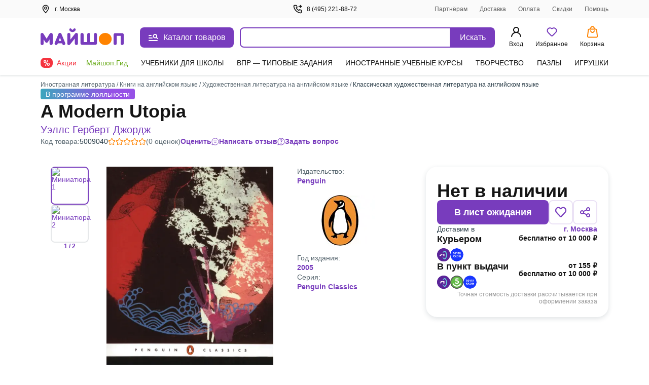

--- FILE ---
content_type: text/html;charset=utf-8
request_url: https://my-shop.ru/shop/product/5009040.html
body_size: 72647
content:
<!DOCTYPE html><html lang="ru"><head><meta charset="utf-8">
<meta name="viewport" content="width=device-width, initial-scale=1, maximum-scale=2">
<title>A Modern Utopia. Уэллс Г.Д. - купить книгу с доставкой | Майшоп</title>
<meta name="yandex-verification" content="07c328b5fff3a7b7">
<meta name="theme-color" content="#783cbd">
<link rel="icon" type="image/png" sizes="32x32" href="/images/_/favicon-32x32.png">
<link rel="icon" type="image/png" sizes="16x16" href="/images/_/favicon-16x16.png">
<link rel="apple-touch-icon" sizes="180x180" href="/images/_/favicon-apple-touch-icon.png">
<link rel="manifest" href="/images/_/site.webmanifest">
<link rel="mask-icon" href="/images/_/favicon-safari-pinned-tab.svg" color="#f6f6f6">
<link rel="icon" type="image/x-icon" href="/images/_/favicon.ico">
<script type="text/javascript">window.digitalData={page:{},user:{},product:{},cart:{},waitlist:{},save:{},listing:[],transaction:{},sets:{}}; var dataLayer = [];</script>
<meta name="robots" content="INDEX, FOLLOW">
<link rel="canonical" href="https://my-shop.ru/shop/product/5009040.html">
<meta content="A Modern Utopia. Уэллс Г.Д. - купить книгу с доставкой | Майшоп" property="og:title">
<meta name="description" content="Купить книгу «A Modern Utopia» Уэллс Г.Д. в интернет-магазине My-shop.ru. Низкая цена, доставка курьером и почтой, самовывоз. Читать аннотацию, отзывы покупателей, оставить свой комментарий.">
<meta content="Купить книгу «A Modern Utopia» Уэллс Г.Д. в интернет-магазине My-shop.ru. Низкая цена, доставка курьером и почтой, самовывоз. Читать аннотацию, отзывы покупателей, оставить свой комментарий." property="og:description">
<meta content="https://my-shop.ru/shop/product/5009040.html" property="og:url">
<meta name="twitter:card" content="summary">
<meta name="twitter:title" content="A Modern Utopia. Уэллс Г.Д. - купить книгу с доставкой | Майшоп">
<meta name="twitter:description" content="Купить книгу «A Modern Utopia» Уэллс Г.Д. в интернет-магазине My-shop.ru. Низкая цена, доставка курьером и почтой, самовывоз. Читать аннотацию, отзывы покупателей, оставить свой комментарий.">
<meta content="//imo02.my-shop.ru/products501/5009040/cover.jpg/500-0" property="og:image">
<meta name="twitter:image" content="//imo02.my-shop.ru/products501/5009040/cover.jpg/500-0">
<link rel="preload" href="//imo02.my-shop.ru/products501/5009040/cover.jpg/500-0" as="image" fetchpriority="high">
<style>._block_65smq_1{width:100%;z-index:101}._overlay_65smq_6{cursor:pointer;display:none;height:100vh;left:0;opacity:0;position:fixed;top:0;transition:all .3s;visibility:hidden;width:100%;z-index:-9}._overlay--bottom-layer_65smq_19{background:rgba(42,61,72,.35);z-index:-10}._show_65smq_24~._overlay_65smq_6{display:block;opacity:1;visibility:visible}._show_65smq_24~._overlay_65smq_6._overlay--bottom-layer_65smq_19{z-index:98}</style>
<style>.options[data-v-0460804a]{display:grid;grid-template-areas:"left" "right";grid-template-columns:auto;width:100%}@media screen and (min-width:768px){.options[data-v-0460804a]{grid-template-areas:"left right";grid-template-columns:2fr auto;left:var(--searchdrop-left-container);max-width:calc(var(--searchdrop-width-container));position:relative}.options--desktop[data-v-0460804a]{margin:0 auto;max-width:533px;max-width:calc(var(--searchdrop-width-container) + var(--grid-area-search-category))}.options--desktop .extra__options-descript[data-v-0460804a]:hover{color:#8650c4}.options--desktop .extra__options-descript[data-v-0460804a]:after{background:no-repeat 50%/contain url([data-uri]);content:"";display:inline-block;height:8px;margin:0 0 0 10px;transition:transform .1s;width:8px}.options--desktop .extra__options__close[data-v-0460804a]{display:none}.options--desktop .extra__options--active .extra__options-descript[data-v-0460804a]:after{background:no-repeat 50%/contain url([data-uri]);content:"";display:inline-block;height:8px;margin:0 0 0 10px;transform:rotate(-90deg);width:8px}}.extra__options[data-v-0460804a]{align-items:center;color:#616161;cursor:pointer;display:flex;font-size:13px;font-style:normal;grid-area:right;line-height:20px;margin:15px 0 0;vertical-align:middle}.extra__options__close[data-v-0460804a]{color:#616161;cursor:pointer;height:16px;margin-left:10px;opacity:.5;transition:all .3s;width:16px}.extra__options__close svg[data-v-0460804a]{display:block;height:100%;width:100%}.extra__options__close[data-v-0460804a]:hover{opacity:1;transform:rotate(1turn)}.search-panel-autocomplete[data-v-0460804a]{border-radius:8px;outline:3px solid transparent;transition:outline-color .3s}@media screen and (min-width:768px){.search-panel-autocomplete[data-v-0460804a]:hover{outline-color:#ebe2f5}.search-panel-autocomplete:hover .btn[data-v-0460804a]{background-color:#8650c4}}@media screen and (min-width:768px){.search-panel-autocomplete[data-v-0460804a] .autocomplete-list__category-list,.search-panel-autocomplete[data-v-0460804a] .autocomplete__list{left:var(--searchdrop-left-container);max-width:none!important;position:relative}}@media screen and (min-width:768px){.search-panel-autocomplete[data-v-0460804a] .autocomplete-list__wrap{background:#fff;left:0;padding-bottom:80px;position:absolute;right:0;width:100%;z-index:100}}</style>
<style>._btn_vn1tc_6,._wrap_vn1tc_1{height:40px;position:relative}._btn_vn1tc_6{align-items:center;background:#783cbd;border:none;border-radius:0 8px 8px 0;color:#fff;cursor:pointer;display:inline-flex;font-style:normal;font-weight:400;justify-content:center;padding:10px 16px;transition:background-color .3s;vertical-align:middle;white-space:nowrap;width:87px}._btn_vn1tc_6:active,._btn_vn1tc_6:focus{outline:none}._button-title_vn1tc_29{font-size:16px;font-weight:500;line-height:20px}._input_vn1tc_35{-webkit-appearance:none;border:2px solid #783cbd;border-radius:8px 0 0 8px;box-sizing:border-box;color:var(--ms-Black);float:left;font-size:14px;height:40px;padding:10px 35px 10px 15px;transition:all .3s;width:calc(100% - 87px)}._input_vn1tc_35::-moz-placeholder{color:#7f8b91}._input_vn1tc_35::placeholder{color:#7f8b91}._input_vn1tc_35:active,._input_vn1tc_35:focus{border:2px solid #783cbd;outline:none}._input_vn1tc_35:not(:-moz-placeholder-shown)+label{color:#783cbd;cursor:pointer;transform:translate(0) scale(1)}._input_vn1tc_35:focus+label,._input_vn1tc_35:not(:placeholder-shown)+label{color:#783cbd;cursor:pointer;transform:translate(0) scale(1)}._textarea_vn1tc_61{font-size:14px;line-height:20px}._textarea_vn1tc_61:active,._textarea_vn1tc_61:focus{border:2px solid #783cbd;outline:none}</style>
<style>.fade-enter-active[data-v-59f17b12],.fade-leave-active[data-v-59f17b12]{transition:opacity .3s}.fade-enter[data-v-59f17b12],.fade-leave-to[data-v-59f17b12]{opacity:0}.autocomplete[data-v-59f17b12]{background:#fff;display:inline-block;width:100%;z-index:1000}.autocomplete__list[data-v-59f17b12]{list-style:none;margin:15px 0 0;padding:0}.autocomplete__list li[data-v-59f17b12]{color:var(--ms-Black);font-size:14px;font-weight:700;line-height:20px;overflow:hidden;padding:6px 10px;text-overflow:ellipsis;white-space:nowrap}.autocomplete__list li[data-v-59f17b12]:active,.autocomplete__list li[data-v-59f17b12]:hover{color:var(--ms-Black)}.autocomplete__list li[data-v-59f17b12] .highlight{font-weight:400}.autocomplete__list li.list__category[data-v-59f17b12]{font-weight:500;overflow:visible;text-overflow:clip;white-space:normal}.autocomplete__list li.list__category>span[data-v-59f17b12]{color:#783cbd}.autocomplete__label[data-v-59f17b12]{background:#fff;color:#616161;cursor:text;font-size:12px;font-style:normal;font-weight:400;left:15px;line-height:20px;max-width:66.66%;overflow:hidden;padding:0 5px;pointer-events:none;position:absolute;text-overflow:ellipsis;top:-10px;transform:translateY(24px) scale(1.2);transform-origin:left bottom;transition:all .2s;white-space:nowrap}.highlighted[data-v-59f17b12]{background:rgba(120,60,189,.15);border-radius:5px;color:#783cbd!important;cursor:pointer}.highlighted.checked[data-v-59f17b12]{background:rgba(120,60,189,.15) url("data:image/svg+xml;charset=utf-8,%3Csvg xmlns='http://www.w3.org/2000/svg' width='11' height='9' fill='none'%3E%3Cpath fill='%23783CBD' fill-rule='evenodd' d='M10.312.928a.625.625 0 0 1 .01.884L4.22 8.062a.625.625 0 0 1-.924-.033L.648 4.904a.625.625 0 1 1 .954-.808l2.202 2.6L9.428.939a.625.625 0 0 1 .884-.01' clip-rule='evenodd'/%3E%3C/svg%3E") no-repeat 98%}.clear__search[data-v-59f17b12]{cursor:pointer;height:16px;opacity:.5;position:absolute;right:100px;top:50%;transform:translateY(-50%);transition:all .3s;width:16px;z-index:20}.clear__search svg[data-v-59f17b12]{height:100%;width:100%}.clear__search[data-v-59f17b12]:hover{opacity:1}.no-desktop[data-v-59f17b12]{display:none}@media screen and (max-width:1023px){.no-desktop[data-v-59f17b12]{display:flex}.autocomplete input[data-v-59f17b12]{width:calc(100% - 50px)}.autocomplete button[data-v-59f17b12]{height:40px;width:50px}.autocomplete button span[data-v-59f17b12]{display:none}.clear__search[data-v-59f17b12]{right:60px}}.autocomplete-list--layout[data-v-59f17b12]{max-width:650px}.autocomplete-list__list[data-v-59f17b12]{list-style:none;margin:15px 0 0;padding:0}.autocomplete-list__item[data-v-59f17b12]{color:var(--ms-Black);font-size:14px;font-weight:700;line-height:20px;padding:6px 12px}.autocomplete-list__item[data-v-59f17b12]:active,.autocomplete-list__item[data-v-59f17b12]:hover{color:var(--ms-Black)}.autocomplete-list__item[data-v-59f17b12] .highlight{font-weight:400}.autocomplete-list__item.list__category[data-v-59f17b12]{font-weight:500;overflow:visible;text-overflow:clip;white-space:normal}.autocomplete-list__item.list__category>span[data-v-59f17b12]{color:#783cbd}.autocomplete-list__category-title[data-v-59f17b12]{color:#7f8b91;min-width:120px;padding:6px 0;position:static;text-align:right;width:120px}@media screen and (min-width:768px){.autocomplete-list__category-title[data-v-59f17b12]{left:-120px;min-width:auto;position:absolute}}.autocomplete-list__category-list[data-v-59f17b12]{display:flex;flex-direction:column;margin:0 auto;max-width:calc(var(--searchdrop-width-container))}.autocomplete-list__category-list-wrap[data-v-59f17b12]{max-width:var(--searchdrop-width-container)}.autocomplete-list__category[data-v-59f17b12]{display:flex;list-style:none;margin:10px 0;order:2;padding:0;position:relative;width:100%}@media screen and (min-width:768px){.autocomplete-list__category[data-v-59f17b12]{display:initial}}.autocomplete-list__category--first[data-v-59f17b12]{order:1}</style>
<style>.cabinet[data-v-aac8b329] .md-header{border-bottom:0;font-size:24px;font-weight:600;height:auto;line-height:28px;padding:32px 20px 16px}.cabinet[data-v-aac8b329] .md-close{height:36.8px;right:8px;top:32px;width:36.8px}.cabinet[data-v-aac8b329] .md-close svg{padding:12px}.cabinet[data-v-aac8b329] .md-close:hover svg{fill:red}.cabinet[data-v-aac8b329] .md-body{height:calc(100vh - 80px);max-height:unset;overflow:auto;padding:0 20px 20px}.cabinet[data-v-aac8b329] .md-content{border-radius:0;height:100vh}</style>
<style>.md-modal[data-v-ff2351cf]{backface-visibility:hidden;height:auto;left:50%;max-width:450px;overflow:hidden;position:fixed;top:50%;touch-action:none;transform:translateX(-50%) translateY(-50%);visibility:hidden;width:50%;z-index:-9}.md-show[data-v-ff2351cf]{overflow:visible;visibility:visible;z-index:1060}.md-overlay[data-v-ff2351cf]{display:none;height:100vh;left:0;opacity:0;position:fixed;top:0;transform:scaleY(1.5);transition:opacity .3s;visibility:hidden;width:100vw;z-index:-9}.md-show~.md-overlay[data-v-ff2351cf]{background:rgba(42,61,72,.35);display:block;opacity:1;visibility:visible;z-index:1050}.md-content[data-v-ff2351cf]{background:#fff;border:1px solid rgba(42,61,72,.15);border-radius:8px;box-shadow:0 0 10px rgba(42,61,72,.15);position:relative}.md-header[data-v-ff2351cf]{border-bottom:1px solid rgba(42,61,72,.15);color:var(--ms-Black);font-size:18px;font-weight:700;height:60px;padding:1rem;position:relative}.md-header__visible[data-v-ff2351cf]{display:none}.md-close[data-v-ff2351cf]{cursor:pointer;height:60px;position:absolute;right:0;top:0;transition:all .3s;width:60px}.md-close svg[data-v-ff2351cf]{display:block;height:100%;padding:1.3rem;width:100%}.md-close[data-v-ff2351cf]:hover{transform:rotate(1turn)}.md-body[data-v-ff2351cf]{height:calc(100vh - 190px);max-height:610px;overflow-y:auto;padding:1rem;position:static}.md-body__mobile[data-v-ff2351cf]{height:100%}.md-effect.md-modal[data-v-ff2351cf]{perspective:1300px}.md-effect .md-content[data-v-ff2351cf]{opacity:0;transform:rotateX(-70deg);transform-style:preserve-3d;transition:all .3s}.md-show.md-effect .md-content[data-v-ff2351cf]{opacity:1;transform:rotateX(0deg)}.icon__block1[data-v-ff2351cf]{align-items:center;display:inline-flex;flex-direction:row;position:relative;vertical-align:middle;white-space:nowrap}.icon__block1 svg[data-v-ff2351cf]{margin-bottom:2px;margin-right:.5rem}@media screen and (max-width:767px){.md-modal[data-v-ff2351cf]{bottom:0!important;height:100vh!important;left:0!important;position:fixed!important;right:0!important;top:0!important;transform:translateX(0) translateY(0)!important;width:100%!important}.md-content[data-v-ff2351cf]{border-radius:0;height:100vh;width:100vw}.md-header__visible[data-v-ff2351cf]{display:block}.md-body[data-v-ff2351cf]{height:100%;max-height:100%}}</style>
<style>._title_2fyfu_1{position:relative}._is-promo_2fyfu_5:before{background:var(--ms-Myshop-Orange);border-radius:50%;content:"";display:block;height:8px;position:absolute;right:-10px;top:2px;width:8px}._partner_2fyfu_17{align-items:center;background:var(--ms-Myshop-Purple);border-radius:4px;color:var(--ms-White);display:flex;gap:10px;height:20px;justify-content:center;padding:0 4px 2px}._list_2fyfu_29{list-style:none;margin:0 0 120px;padding:0}@media screen and (min-width:768px){._list_2fyfu_29{margin-bottom:0}}._list-item_2fyfu_40{font-size:16px;font-style:normal;font-weight:400;line-height:24px;margin-bottom:4px;padding:0;position:relative}._list-item_2fyfu_40._selected_2fyfu_49{background-color:var(--ms-Myshop-Light-Purple);border-radius:8px}._list-item_2fyfu_40._selected_2fyfu_49 ._icon_2fyfu_53,._list-item_2fyfu_40._selected_2fyfu_49 ._link_2fyfu_54{color:var(--ms-Myshop-Purple-2)}._pvz-link_2fyfu_58{display:block;margin:10px 0 0;padding:0}._icon_2fyfu_53{color:var(--ms-Black);height:24px;min-width:24px;width:24px}._link_2fyfu_54{align-items:center;border-radius:8px;color:var(--ms-Black);display:flex;flex-direction:row;gap:5px;padding:8px 10px;position:relative;text-decoration:none;vertical-align:middle;white-space:nowrap}._link_2fyfu_54:active,._link_2fyfu_54:hover{background:var(--ms-Myshop-Light-Purple);border-radius:5px;color:var(--ms-Myshop-Purple)}._link_2fyfu_54:active ._icon_2fyfu_53,._link_2fyfu_54:hover ._icon_2fyfu_53{color:var(--ms-Myshop-Purple)}</style>
<style>.user-block[data-v-e97c5ed9]{align-items:center;background:rgba(42,61,72,.05);border-radius:8px;display:flex;margin-bottom:20px;padding:12px;width:100%}.user-avatar[data-v-e97c5ed9]{background:#fff;border-radius:50%;float:left;height:40px;margin-right:.8rem;overflow:hidden;position:relative;width:40px}.user-desc__name[data-v-e97c5ed9]{font-size:16px;font-style:normal;font-weight:600;line-height:20px;overflow:hidden;text-overflow:ellipsis;white-space:nowrap}.user-desc__status[data-v-e97c5ed9]{color:#616161;font-size:.9rem}.icon[data-v-e97c5ed9]{color:#783cbd;display:inline-block;height:40px;left:50%;position:absolute;top:50%;transform:translate(-50%,-50%);width:40px}</style>
<style>.md-modal[data-v-3902bfa8]{bottom:0;box-shadow:0 0 2px rgba(42,61,72,.04),0 -3px 2px rgba(42,61,72,.08);left:0;position:fixed;right:0;top:148px;touch-action:none;width:100%}.md-modal[data-v-3902bfa8] ::-webkit-scrollbar{width:0}.md-show[data-v-3902bfa8]{background:#fff;display:block;opacity:1;visibility:visible;z-index:1000}.md-content[data-v-3902bfa8]{background:#fff;border-radius:8px;display:flex;height:100%;position:relative}.md-body[data-v-3902bfa8],.md-left[data-v-3902bfa8]{overflow-y:scroll}.md-left[data-v-3902bfa8]{border-right:1px solid rgba(42,61,72,.15);padding-top:26px;width:300px}@media (max-width:1140px){.md-left[data-v-3902bfa8]{width:255px}}@media (min-width:1300px){.md-left[data-v-3902bfa8]{width:245px}}.md-right[data-v-3902bfa8]{margin:16px 0 32px 32px;width:calc(100% - 300px)}@media (max-width:1140px){.md-right[data-v-3902bfa8]{width:calc(100% - 255px)}}@media (min-width:1300px){.md-right[data-v-3902bfa8]{width:calc(100% - 245px)}}.md-header[data-v-3902bfa8]{flex-wrap:wrap;font-size:18px;font-weight:700;justify-content:space-between;margin-top:18px;position:relative}.md-header[data-v-3902bfa8],.md-header .md-title[data-v-3902bfa8]{color:var(--ms-Black);display:flex;margin-bottom:12px}.md-header .md-title[data-v-3902bfa8]{cursor:pointer;font-size:20px;font-weight:600;line-height:28px}.md-header .md-title[data-v-3902bfa8]:hover{color:#783cbd}.md-header .md-title[data-v-3902bfa8]:hover path{fill:#783cbd}.md-header .md-title:hover .link-circle[data-v-3902bfa8]{background:#ebe2f5}.md-header .md-title .link-circle[data-v-3902bfa8]{align-items:center;background:#fafafa;border-radius:50%;display:flex;height:32px;justify-content:center;margin-left:8px;transition:background 10ms;width:32px}.md-header .md-sublink[data-v-3902bfa8]{color:var(--ms-Black);font-size:14px;font-weight:400;line-height:20px;margin-left:24px}.md-header .md-sublink.red[data-v-3902bfa8]{color:#f5333f}.md-header .md-sublink.green[data-v-3902bfa8]{color:#61a60e}.md-header .md-sublink[data-v-3902bfa8]:not(.green):not(.red):hover{color:#783cbd}.md-effect.md-modal[data-v-3902bfa8]{perspective:1300px}.md-effect .md-content[data-v-3902bfa8]{opacity:0;transform:translateY(20%);transition:all .3s}.md-show.md-effect .md-content[data-v-3902bfa8]{animation-delay:.1s;animation-direction:inherit;animation-duration:.3s;animation-fill-mode:forwards;animation-name:show-3902bfa8}@keyframes show-3902bfa8{to{opacity:1;transform:translateY(0)}}.menu__category[data-v-3902bfa8]{border-bottom-left-radius:8px;border-top-left-radius:8px;color:var(--ms-Black);cursor:pointer;display:flex;font-size:14px;font-weight:500;line-height:20px;padding:6px 20px;text-decoration:none}.menu__category.active[data-v-3902bfa8],.menu__category[data-v-3902bfa8]:hover{color:#783cbd}.menu__sections[data-v-3902bfa8]{-moz-column-count:2;column-count:2;-moz-column-gap:32px;column-gap:32px;height:auto}@media (min-width:1024px){.menu__sections[data-v-3902bfa8]{-moz-column-count:3;column-count:3}}@media (min-width:1300px){.menu__sections[data-v-3902bfa8]{-moz-column-count:4;column-count:4}}.menu__list[data-v-3902bfa8]{box-sizing:border-box;display:block;height:auto;line-height:20px;margin-bottom:20px;page-break-inside:avoid;width:100%;-moz-column-break-inside:avoid;break-inside:avoid}.menu__list__link[data-v-3902bfa8]{align-items:center;color:var(--ms-Black);cursor:pointer;display:flex;font-size:14px;font-weight:400;line-height:20px;margin-bottom:12px;text-decoration:none}.menu__list__link[data-v-3902bfa8]:hover{color:#783cbd}.title[data-v-3902bfa8]{color:var(--ms-Black);font-size:16px;font-weight:600;line-height:24px}.category__active[data-v-3902bfa8]{background:#ebe2f5;color:#783cbd}.separator[data-v-3902bfa8]{background:rgba(42,61,72,.15);height:1px;margin:15px 0}@media screen and (max-width:767px){.md-modal[data-v-3902bfa8]{height:100vh!important;left:0!important;top:0!important;transform:translateX(0) translateY(0)!important;width:100vw!important}.md-content[data-v-3902bfa8]{border-radius:0;height:100vh;width:100vw}.md-header__visible[data-v-3902bfa8]{display:block}}.more[data-v-3902bfa8]{color:#7f8b91;display:flex;font-size:14px;line-height:20px;vertical-align:center}.more svg[data-v-3902bfa8]{margin-left:8px}.more[data-v-3902bfa8] path{fill:#7f8b91}.more[data-v-3902bfa8]:hover{color:#783cbd}.more[data-v-3902bfa8]:hover path{fill:#783cbd}</style>
<style>._article_1ns0p_1{-moz-column-gap:24px;column-gap:24px;display:grid;grid-template-areas:"gallery" "content" "about";margin-bottom:40px;row-gap:24px}@media screen and (min-width:768px){._article_1ns0p_1{-moz-column-gap:10px;column-gap:10px;grid-template-areas:"gallery content" "about about";grid-template-columns:1fr 1fr}}@media screen and (min-width:1024px){._article_1ns0p_1{-moz-column-gap:16px;column-gap:16px}}@media screen and (min-width:1200px){._article_1ns0p_1{grid-template-areas:"gallery about content";grid-template-columns:490px auto 360px}}@media screen and (min-width:1440px){._article_1ns0p_1{-moz-column-gap:45px;column-gap:45px;grid-template-columns:490px auto 440px}}._header_1ns0p_33{margin-bottom:24px}@media screen and (min-width:768px){._header_1ns0p_33{margin-bottom:40px;margin-top:12px}}._section_1ns0p_42{display:flex;flex-direction:column;gap:16px}._wrap_1ns0p_48{display:grid;grid-row-gap:10px;grid-template-areas:"tl" "bl"}@media screen and (min-width:1024px){._wrap_1ns0p_48{grid-column-gap:10px;grid-template-areas:"tl tr" "bl br";grid-template-columns:1fr 328px}}@media screen and (min-width:1200px){._wrap_1ns0p_48{grid-row-gap:16px;grid-column-gap:16px;grid-template-columns:1fr 363px}}@media screen and (min-width:1440px){._wrap_1ns0p_48{grid-column-gap:130px;grid-template-columns:1fr 443px}}._tr_1ns0p_74{grid-area:tr}._br_1ns0p_78{grid-area:br}._bl_1ns0p_82{grid-area:bl}._tl_1ns0p_86{grid-area:tl}._sets_1ns0p_90{margin-bottom:32px;position:relative}@media screen and (min-width:768px){._sets_1ns0p_90{margin-bottom:48px}}._description-btn_1ns0p_100{width:100%}@media screen and (min-width:768px){._description-btn_1ns0p_100{width:auto}}._tab-description_1ns0p_109{max-height:200px;overflow:hidden}._tab-description_1ns0p_109._full_1ns0p_113{max-height:-moz-fit-content;max-height:fit-content}</style>
<style>._footer_zr39r_1{background:#fff;color:var(--ms-Black);font-size:14px;height:auto;line-height:20px;padding-top:24px}@media screen and (min-width:768px){._footer_zr39r_1{border-top:1px solid var(--ms-Borders);padding-top:40px}}._footer-wrap_zr39r_16{margin-bottom:40px}._contacts_zr39r_20{display:flex;flex-direction:column;font-size:16px;font-weight:600;gap:12px;line-height:20px;margin-top:20px;width:100%}@media screen and (min-width:768px){._contacts_zr39r_20{margin-top:0;width:25%}}._contacts_zr39r_20 ._link_zr39r_36{color:var(--ms-Black);transition:color .3s}._social_zr39r_41{display:flex;gap:24px;margin-top:12px}._footer-bottom_zr39r_47{border-top:1px solid var(--ms-Borders);display:flex;flex-direction:column;font-size:13px;gap:40px;line-height:18px;margin-top:20px;padding-top:20px}@media screen and (min-width:768px){._footer-bottom_zr39r_47{align-items:end;display:grid;grid-template-columns:repeat(3,1fr);justify-content:space-between}}._brand_zr39r_66{gap:12px}._apps_zr39r_70{flex-direction:column;gap:12px}._apps-wrapper_zr39r_75{gap:12px}@media screen and (min-width:768px){._apps-wrapper_zr39r_75{margin:auto}}._apps-icons_zr39r_84{align-items:center;display:flex;gap:24px}@media screen and (min-width:768px){._apps-icons_zr39r_84{justify-content:center}}._payment_zr39r_95{flex-direction:column;gap:12px}@media screen and (min-width:1200px){._payment_zr39r_95{flex-direction:row;justify-content:flex-end}}._banner_zr39r_106{background-color:var(--ms-Grey-background);color:var(--ms-Secondary);font-size:12px;padding-bottom:10px;padding-top:10px}</style>
<style>.footer__block[data-v-46146392]{align-items:flex-start;display:flex;flex-direction:column;grid-area:block;justify-content:space-between;width:100%}@media screen and (min-width:768px){.footer__block[data-v-46146392]{-moz-column-gap:20px;column-gap:20px}}.footer__block .ul[data-v-46146392]{list-style:none;margin-bottom:15px;margin-top:15px;padding:0}@media screen and (min-width:768px){.footer__block .ul[data-v-46146392]{display:block;margin:0}}.footer__block .ul .li[data-v-46146392]{margin-bottom:15px}@media screen and (min-width:768px){.footer__block .ul .li[data-v-46146392]{margin-bottom:8px}}.footer__block .ul .li>.link[data-v-46146392]{color:var(--ms-Black);text-decoration:none;transition:color .3s}.footer__block .ul .li>.link[data-v-46146392]:hover{color:#783cbd}@media screen and (min-width:768px){.footer__block[data-v-46146392]{flex-direction:row}}.block__item[data-v-46146392]{border-bottom:1px solid var(--ms-Borders);width:100%}@media screen and (min-width:768px){.block__item[data-v-46146392]{border-bottom:0;width:25%}}.block__header[data-v-46146392]{cursor:pointer;font-size:16px;font-weight:600;line-height:24px;margin-bottom:15px;margin-top:16px;position:relative}@media screen and (min-width:768px){.block__header[data-v-46146392]{margin-bottom:8px}.block__item:first-child .block__header[data-v-46146392]{margin-top:0}}.block__header[data-v-46146392]:after{border-right:2px solid var(--ms-Black);border-top:2px solid var(--ms-Black);content:"";height:8px;position:absolute;right:8px;top:6px;transform:rotate(135deg);width:8px}@media screen and (min-width:768px){.block__header[data-v-46146392]{cursor:default;margin-top:0}.block__header[data-v-46146392]:after{content:none}}.open .block__header[data-v-46146392]:after{top:10px;transform:rotate(-45deg)}</style>
<style>._icons_4afll_1{align-items:center;display:flex;gap:14px}._link_4afll_7{display:flex}._icon_4afll_1{height:16px;transition:color .3s,fill .3s}._icon_4afll_1._is-mobile_4afll_15{color:#aab1b6;height:14px;width:10px}._active_4afll_20 ._icon_4afll_1._is-mobile_4afll_15,._icon_4afll_1._is-mobile_4afll_15:hover{color:#783cbd}._icon_4afll_1._is-mir_4afll_23{height:13px;width:46px;--var-color-1:#aab1b6;--var-color-2:#d4d8da}._active_4afll_20 ._icon_4afll_1._is-mir_4afll_23,._icon_4afll_1._is-mir_4afll_23:hover{--var-color-1:#0f754e;--var-color-2:#089df7}._icon_4afll_1._is-visa_4afll_33{width:48px;--var-color-1:#aab1b6;--var-color-2:#d4d8da}._active_4afll_20 ._icon_4afll_1._is-visa_4afll_33,._icon_4afll_1._is-visa_4afll_33:hover{--var-color-1:#2566af;--var-color-2:#e6a540}._icon_4afll_1._is-maestro_4afll_42{width:20px;--var-color-1:#aab1b6;--var-color-2:#d4d8da;--var-color-3:#aab1b6}._active_4afll_20 ._icon_4afll_1._is-maestro_4afll_42,._icon_4afll_1._is-maestro_4afll_42:hover{--var-color-1:#0099df;--var-color-2:#eb001b;--var-color-3:#231f20}._icon_4afll_1._is-mastercard_4afll_53{width:20px;--color-1:#aab1b6;--color-2:#c0c5c9;--color-3:#aab1b6;--color-4:#d4d8da}._active_4afll_20 ._icon_4afll_1._is-mastercard_4afll_53,._icon_4afll_1._is-mastercard_4afll_53:hover{--color-1:#000;--color-2:#ff5f00;--color-3:#eb001b;--color-4:#f79e1b}</style>
<style>.app-auth[data-v-f60f1550]{background:#fff;height:100vh;left:0;position:fixed;top:0;width:100vw;z-index:5000}.app-auth__top[data-v-f60f1550]{align-items:center;color:var(--ms-Black);display:flex;font-size:16px;font-style:normal;font-weight:400;height:44px;justify-content:flex-start;line-height:22px;padding:10px 8px;width:100%}.app-auth__top svg[data-v-f60f1550]{cursor:pointer;margin-right:4px}.app-auth__tabs[data-v-f60f1550]{background:#f6f6f6;border-radius:15px;height:50px;margin-top:20px;padding:3px;width:100%}.app-auth__tab[data-v-f60f1550],.app-auth__tabs[data-v-f60f1550]{align-items:center;display:flex;justify-content:center}.app-auth__tab[data-v-f60f1550]{color:#616161;cursor:pointer;font-size:16px;font-style:normal;font-weight:400;height:44px;line-height:20px;text-align:center;width:50%}.app-auth__tab.active[data-v-f60f1550]{-webkit-backdrop-filter:blur(250px);backdrop-filter:blur(250px);background:#fff;border-radius:15px;box-shadow:0 3px 5px rgba(42,61,72,.05);color:var(--ms-Black);cursor:default;font-weight:600}.app-auth__center[data-v-f60f1550]{height:calc(100vh - 44px);overflow-y:auto;padding:0 16px 16px}.app-auth h1[data-v-f60f1550]{color:var(--ms-Black);font-size:24px;font-style:normal;font-weight:700;line-height:28px;margin:8px 0 16px}.app-auth[data-v-f60f1550] .auth-phone__description,.app-auth[data-v-f60f1550] .auth__description,.app-auth[data-v-f60f1550] .phone-confirm__description,.app-auth[data-v-f60f1550] .restore__description{font-size:16px;line-height:20px;margin-bottom:40px}.app-auth__scroll[data-v-f60f1550]{max-height:430px;overflow-y:auto;padding:0 4px}@media (max-height:720px){.app-auth__scroll[data-v-f60f1550]{max-height:calc(90vh - 182px)}}[data-v-f60f1550] .popup-modal__window{margin-top:0;position:absolute;top:50%;transform:translateY(-50%)}@media (max-height:720px){[data-v-f60f1550] .popup-modal__window{transform:translateY(-54%)}}</style>
<style>._popup-help_60onc_1{border-radius:8px;box-shadow:0 0 10px rgba(42,61,72,.1);max-width:395px;padding:0}@media screen and (max-device-width:768px){._popup-help_60onc_1{width:calc(100% - 20px)}}@media screen and (max-device-width:320px){._popup-help_60onc_1{width:calc(100vw - 20px)}}._title_60onc_18{border-top-left-radius:10px;border-top-right-radius:10px;color:var(--ms-Black);display:flex;font-size:24px;font-weight:600;justify-content:space-between;line-height:28px;margin:32px 0 0 20px;padding:0 52px 0 0;position:relative}._span_60onc_32:first-letter{text-transform:capitalize}._close-btn-wrapper_60onc_36{align-items:center;cursor:pointer;display:flex;padding:20px;position:absolute;right:0;top:50%;transform:translateY(-50%)}._text_60onc_47{color:var(--ms-Black);font-size:14px;font-weight:400;line-height:20px;padding:16px 20px 32px}</style>
<style>.delivery-m[data-v-62a524b0] .md-content{border-radius:0;height:100vh}.delivery-m__popup[data-v-62a524b0] .md-header{border:none;font-size:24px;font-weight:600;height:auto;line-height:28px;padding:32px 20px 10px}@media screen and (max-width:600px){.delivery-m__popup[data-v-62a524b0] .icon__block1{max-width:80%;white-space:normal}}.delivery-m[data-v-62a524b0] .autocomplete input{border:1px solid #e5e7e9;border-radius:8px;transition:border-color .3s;width:100%}.delivery-m[data-v-62a524b0] .autocomplete input:hover{border-color:#783cbd}.delivery-m[data-v-62a524b0] .md-close{height:36.8px;right:12px;top:33px;width:36.8px}@media screen and (max-width:600px){.delivery-m[data-v-62a524b0] .md-close{top:30px}}.delivery-m[data-v-62a524b0] .md-close svg{padding:12px}.delivery-m[data-v-62a524b0] .clear__search{right:20px;top:calc(50% - 8px);transform:translateY(0)}.delivery-m[data-v-62a524b0] .clear__search:hover{transform:translateY(0) rotate(1turn)}.delivery-m[data-v-62a524b0] .md-body{height:100%;padding:6px 1rem 1rem}.delivery-m__notifcation[data-v-62a524b0]{top:-68px!important}.delivery-m__notifcation_active[data-v-62a524b0]{box-shadow:0 5px 3px rgba(42,61,72,.04),0 8px 5px rgba(42,61,72,.08);top:0!important}</style>
<style>.notification[data-v-0078c0a5]{background:#fff;height:68px;left:0;padding:12px 24px;position:fixed;right:0;text-align:left;top:-60px;transition:all .3s;width:100vw;z-index:30000}@media (max-width:768px){.notification[data-v-0078c0a5]{padding:12px}}.notification-close[data-v-0078c0a5]{cursor:pointer;height:60px;position:absolute;right:8px;top:4px;transition:all .3s;width:60px}@media (max-width:768px){.notification-close[data-v-0078c0a5]{right:-5px}}.notification-close svg[data-v-0078c0a5]{display:block;height:100%;padding:23.6px;width:100%}.notification-close[data-v-0078c0a5]:hover{transform:rotate(1turn)}.notification__visible[data-v-0078c0a5]{top:0}.notification__icon[data-v-0078c0a5]{background:#fafafa;border-radius:8px;float:left;height:46px;margin-right:12px;overflow:hidden;position:relative;width:46px}.notification__icon svg[data-v-0078c0a5]{display:inline-block;height:16px;left:50%;position:absolute;top:50%;transform:translate(-50%,-50%);width:16px}.notification__adds[data-v-0078c0a5]{color:var(--ms-Black);font-size:16px;font-style:normal;font-weight:600;line-height:24px;overflow:hidden;padding-right:40px;text-overflow:ellipsis;white-space:nowrap}.notification__title[data-v-0078c0a5]{color:#616161;font-size:14px;font-style:normal;font-weight:400;line-height:20px}</style>
<style>._hidden_vjr9a_1{display:block;height:0;width:0}</style>
<style>._loader_1dyut_1{--loader-dot-bg:var(--ms-Myshop-Purple);--loader-dot-size:16px;--loader-dot-margin:6px;background:var(--ms-White);height:100%;left:0;position:fixed;top:0;width:100%;z-index:99999999}._dots_1dyut_14{display:flex;left:50%;position:absolute;top:50%;transform:translate(-50%,-50%)}._dot_1dyut_14{animation:_scale-dot_1dyut_1 1.2s ease-out infinite;background:var(--loader-dot-bg);border-radius:100%;height:var(--loader-dot-size);margin:var(--loader-dot-margin);transform:scale(.5);width:var(--loader-dot-size)}._dot_1dyut_14:nth-of-type(2){animation-delay:.2s}._dot_1dyut_14:nth-of-type(3){animation-delay:.3s}._dot_1dyut_14:nth-of-type(4){animation-delay:.4s}._dot_1dyut_14:nth-of-type(5){animation-delay:.5s}@keyframes _scale-dot_1dyut_1{0%{transform:scale(.5)}25%{transform:scale(1)}75%{transform:scale(.5)}to{transform:scale(.5)}}</style>
<style>._header_l3inj_1{display:flex;flex-direction:column;gap:8px}@media screen and (min-width:768px){._header_l3inj_1{gap:12px}}._h1_l3inj_12{align-items:center;display:flex;font-size:20px;font-weight:700;gap:10px;line-height:133%;margin:0}@media screen and (min-width:768px){._h1_l3inj_12{font-size:24px}}@media screen and (min-width:1024px){._h1_l3inj_12{font-size:36px}}._h2_l3inj_32{font-size:16px;font-weight:400;line-height:137%;margin:0}@media screen and (min-width:768px){._h2_l3inj_32{font-size:18px}}@media screen and (min-width:1024px){._h2_l3inj_32{font-size:20px}}._b5_l3inj_49{-moz-column-gap:24px;column-gap:24px;display:flex;flex-wrap:wrap;row-gap:8px}._b5-item_l3inj_56{align-items:center;color:var(--ms-Myshop-Purple);cursor:pointer;display:flex;gap:8px}._b5-product-id_l3inj_64{display:none}@media screen and (min-width:768px){._b5-product-id_l3inj_64{align-items:center;display:flex;gap:8px}}._icon_l3inj_75{height:24px;width:24px}@media screen and (min-width:768px){._icon_l3inj_75{height:38px;width:38px}}</style>
<style>._breadcrumb_tjdjt_1{list-style-type:none;margin:0;padding:0}._item_tjdjt_7{display:none}._item_tjdjt_7:last-child,._item_tjdjt_7:nth-last-child(2){display:inline}@media screen and (min-width:768px){._item_tjdjt_7{display:inline}}</style>
<style>._tags_1ok5a_1{display:flex;flex-wrap:wrap;gap:10px}</style>
<style>._tooltip_jueq2_1{display:flex;justify-content:var(--tooltip-justify-content,unset);position:relative;width:var(--tooltip-width,-moz-max-content);width:var(--tooltip-width,max-content)}._info_jueq2_8{border-radius:4px;color:var(--tooltip-text-color,var(--ms-White));font-size:12px;font-weight:400;max-width:var(--tooltip-max-width,190px);padding:var(--tooltip-padding,5px 12px);text-align:center;text-transform:none;transform:translateX(-50%);width:-moz-max-content;width:max-content;z-index:100}._info_jueq2_8,._info_jueq2_8:after{background-color:var(--tooltip-bg-color,var(--ms-Dark-Grey));left:50%;position:absolute}._info_jueq2_8:after{-webkit-clip-path:polygon(0 0,100% 100%,0 100%);clip-path:polygon(0 0,100% 100%,0 100%);content:"";height:6px;top:-3px;transform:translateX(-50%) rotate(135deg);width:6px}._info_jueq2_8._right_jueq2_35{left:auto;right:0;transform:none}._info_jueq2_8._right_jueq2_35:after{left:auto;right:5px}._info_jueq2_8._left_jueq2_44{left:0;right:auto;transform:none}._info_jueq2_8._left_jueq2_44:after{left:10px;right:auto}._info_jueq2_8._is-big_jueq2_53{max-width:426px;text-align:left}@media (hover:hover) and (pointer:fine){._label_jueq2_59:hover~._info_jueq2_8{display:flex}}</style>
<style>._tag_kxqez_1{align-items:center;border-radius:4px;display:flex;height:21px;padding-left:10px;padding-right:10px}._loyalty_kxqez_10{background:linear-gradient(90deg,#3ca6bd,#9651e6 74.11%);color:#fff}</style>
<style>._wrapper_y7qei_1{color:var(--ms-Secondary);display:flex;gap:8px;position:relative}._stars_y7qei_8{align-items:center;display:flex;flex-wrap:nowrap;gap:2px}._tooltip_y7qei_15{background-color:var(--ms-White);border-radius:22px;box-shadow:0 3px 10px rgba(42,61,72,.15);left:0;padding:10px 16px 16px;position:absolute;top:28px;z-index:14}._rate-stars_y7qei_26{display:inline-flex;gap:3px;margin-top:8px}._rate-item_y7qei_32{height:30px;width:30px;fill:var(--ms-White);color:var(--ms-Myshop-Orange);cursor:pointer}._rate-item_y7qei_32._active_y7qei_39{fill:var(--ms-Myshop-Orange)}._estimate_y7qei_43{display:none}@media screen and (min-width:768px){._estimate_y7qei_43{display:block}}</style>
<style>._section_1uwv3_1{display:flex;flex-direction:column;gap:16px;grid-area:gallery}@media screen and (min-width:1024px){._section_1uwv3_1{flex-direction:row-reverse;justify-content:center}}@media screen and (min-width:1440px){._section_1uwv3_1{gap:30px}}._content_1uwv3_19{display:flex;flex-direction:column;gap:24px;justify-content:space-evenly}@media screen and (min-width:768px){._content_1uwv3_19{gap:16px;width:375px}}@media screen and (min-width:1024px){._nav-vert_1uwv3_33{display:flex;padding-left:12px;padding-right:12px}}._viewer_1uwv3_40{--img-height:300px;--img-max-height:300px}@media screen and (min-width:768px){._viewer_1uwv3_40{--img-height:auto;--img-max-height:500px}}</style>
<style>._slider_1jzrd_1{overflow:hidden;position:relative;text-align:center;width:100%}._slides_1jzrd_8{display:flex;transition:transform .3s ease}._slide_1jzrd_1{cursor:pointer;flex:0 0 100%;padding:0 5px}</style>
<style>._content_1upjd_1{align-items:center;display:flex;height:100%;justify-content:center}._item_1upjd_8{max-height:inherit;max-width:100%;-o-object-fit:scale-down;object-fit:scale-down;-o-object-position:center center;object-position:center center}</style>
<style>._picture_1qke2_1{align-items:center;display:flex;justify-content:center}._image_1qke2_7{display:block;height:var(--img-height,auto);max-height:var(--img-max-height,auto);max-width:100%;-o-object-fit:var(--img-object-fit,contain);object-fit:var(--img-object-fit,contain);-o-object-position:center;object-position:center}._image_1qke2_7.lazy:not([src]){visibility:hidden}</style>
<style>._items_1kh9b_1{color:var(--ms-Myshop-Purple);display:flex;gap:10px;justify-content:center}._item_1kh9b_1{align-items:center;background:var(--ms-Myshop-Light-Purple);border-radius:12px;cursor:pointer;display:flex;gap:6px;height:20px;padding-left:8px;padding-right:8px}@media screen and (min-width:1024px){._foto_1kh9b_21{display:none}}</style>
<style>._gallery_15ty9_1{--img-height:71px;display:none}@media screen and (min-width:1024px){._gallery_15ty9_1{display:flex;flex-direction:column;gap:10px;overflow-x:hidden}}._image_15ty9_14{height:50px}._galleryButton_15ty9_18{background:none;border:0;color:var(--ms-Myshop-Purple);cursor:pointer}._galleryButton_15ty9_18._isUp_15ty9_24 svg{transform:rotate(-90deg)}._galleryButton_15ty9_18._isDown_15ty9_27 svg{transform:rotate(90deg)}._galleryButton_15ty9_18._isDisabled_15ty9_30{color:var(--ms-Disabled);cursor:default}._galleryLength_15ty9_35{color:var(--ms-Dark-Grey);font-size:.75rem;text-align:center}._galleryLength_15ty9_35 span{color:var(--ms-Myshop-Purple);font-weight:600}._slide_15ty9_45{align-items:center;border:2px solid var(--ms-Borders);border-radius:8px;color:var(--ms-Myshop-Purple);cursor:pointer;display:flex;height:75px;justify-content:center;transition:border-color .2s;width:75px}._slide_15ty9_45:hover{border-color:var(--ms-Myshop-Purple)}._active_15ty9_61{border:2px solid #783cbd}</style>
<style>._section_7x899_1{align-items:flex-start;display:flex;flex-direction:column;grid-area:content;justify-content:space-between;row-gap:24px}@media screen and (min-width:768px){._section_7x899_1{-moz-column-gap:10px;column-gap:10px;flex-direction:row;justify-content:end}}._content_7x899_17{border-radius:22px;box-shadow:0 3px 10px rgba(42,61,72,.15);display:flex;flex-direction:column;gap:16px;padding:30px 22px 24px;position:relative;width:100%}@media screen and (min-width:1024px){._content_7x899_17{max-width:500px}}._price-block_7x899_33{align-items:baseline;display:flex;gap:16px}._price-wrap_7x899_39{display:flex;flex-direction:column;gap:16px}</style>
<style>._labels_ofzcm_1{display:flex;flex-direction:column;position:absolute;z-index:16}@media screen and (min-width:768px){._labels_ofzcm_1{z-index:18}}._labels_ofzcm_1._right_ofzcm_12{align-items:flex-end;right:22px;row-gap:12px;top:10px}._labels_ofzcm_1._left_ofzcm_18{align-items:flex-start;row-gap:5px}._label_ofzcm_1{align-items:center;border-radius:4px;display:flex;font-size:11px;height:15px;justify-content:center;line-height:115%}._big_ofzcm_32 ._label_ofzcm_1{font-size:18px;height:36px}._label_ofzcm_1:hover ._tooltip_ofzcm_36{opacity:1;transform:translateY(0);visibility:visible}@media screen and (min-width:768px){._label_ofzcm_1{font-size:14px;height:20px;line-height:140%}}._in_ofzcm_49{padding:2px 4px}._big_ofzcm_32 ._in_ofzcm_49{padding-left:16px;padding-right:16px}@media screen and (min-width:768px){._in_ofzcm_49{padding:2px 6px}}._coupon_ofzcm_62{background:var(--ms-White);border:none;height:18px;padding:0}._mobile_ofzcm_69{background:#8a2be2;border:1px solid #8a2be2;letter-spacing:-.04em;max-width:100%;overflow-x:hidden;text-overflow:ellipsis;white-space:nowrap}._sale_ofzcm_79{background:#ffea00;border:1px solid #ffea00;color:#3a3a3a}._sale_ofzcm_79:active,._sale_ofzcm_79:hover{color:#3a3a3a}._tooltip_ofzcm_36{background:var(--ms-Grey-background);border-radius:8px;box-shadow:0 8px 5px var(--ms-Grey-shadow1),0 15px 12px var(--ms-Grey-shadow2);color:var(--ms-Grey-text);cursor:default;font-size:12px;font-style:normal;font-weight:400;line-height:20px;opacity:0;padding:5px 14px;position:absolute;text-align:left;top:32px;transform:translateY(20%);transition:opacity .3s,visibility .3s;visibility:hidden;width:116px;z-index:100}._right_ofzcm_12 ._tooltip_ofzcm_36{left:auto;right:0}._left_ofzcm_18 ._tooltip_ofzcm_36{left:0}@media screen and (min-width:768px){._tooltip_ofzcm_36{font-size:14px;width:160px}}@media screen and (min-width:1440px){._tooltip_ofzcm_36{font-size:14px;width:180px}}._indivisible_ofzcm_129{border-radius:15px;font-size:12px;line-height:17px;padding:2px 6px}</style>
<style>._block_v7ofs_1{background-color:#fff;border-radius:10px 10px 0 0;bottom:61px;box-shadow:0 -5px 5px rgba(42,61,72,.05);display:flex;gap:16px;left:0;padding:10px;position:fixed;right:0;z-index:17}._block_v7ofs_1 .field:not(:last-child){margin-bottom:0}@media screen and (min-width:768px){._block_v7ofs_1{background-color:unset;border-radius:unset;bottom:unset;box-shadow:unset;padding:unset;position:relative}}</style>
<style>._button_uzf15_1{align-items:center;border:none;border-radius:8px;color:var(--ms-White);cursor:pointer;display:inline-flex;font-weight:600;justify-content:center;line-height:1;outline:none;padding:0;text-align:center;text-decoration:none;transition:background-color .3s,color .3s,border-color .3s;-webkit-user-select:none;-moz-user-select:none;user-select:none}._button_uzf15_1:disabled,._button_uzf15_1[disabled]{background-color:#e8eaeb!important;border:none;color:#7f8b91!important;cursor:not-allowed}._button_uzf15_1:disabled:hover,._button_uzf15_1[disabled]:hover{background-color:#e8eaeb}._label_uzf15_28{line-height:20px;overflow:hidden;text-overflow:ellipsis}._icon_uzf15_34{align-items:center;display:flex;height:18px;justify-content:center;width:18px}._icon_uzf15_34+._label_uzf15_28{margin-left:0}._svg_uzf15_45{height:18px;width:18px}._is-small_uzf15_50{font-size:14px;height:36px}._is-small_uzf15_50>._icon_uzf15_34{margin-left:9px;margin-right:9px}._is-small_uzf15_50>._label_uzf15_28{margin-left:4px;margin-right:4px}._is-small_uzf15_50:disabled,._is-small_uzf15_50[disabled]{display:-webkit-box;overflow:hidden;text-overflow:ellipsis;-webkit-line-clamp:1;-webkit-box-orient:vertical;height:36px;line-height:36px;min-height:36px;position:relative;text-overflow:-o-ellipsis-lastline}._is-medium_uzf15_75{font-size:14px;height:40px}._is-medium_uzf15_75>._icon_uzf15_34,._is-medium_uzf15_75>._label_uzf15_28{margin-left:16px;margin-right:16px}._is-medium_uzf15_75:disabled,._is-medium_uzf15_75[disabled]{display:-webkit-box;overflow:hidden;text-overflow:ellipsis;-webkit-line-clamp:1;-webkit-box-orient:vertical;height:40px;line-height:40px;min-height:40px;position:relative;text-overflow:-o-ellipsis-lastline}._is-large_uzf15_100{font-size:14px;height:44px}._is-large_uzf15_100>._icon_uzf15_34,._is-large_uzf15_100>._label_uzf15_28{margin-left:20px;margin-right:20px}._is-large_uzf15_100:disabled,._is-large_uzf15_100[disabled]{display:-webkit-box;overflow:hidden;text-overflow:ellipsis;-webkit-line-clamp:1;-webkit-box-orient:vertical;height:44px;line-height:44px;min-height:44px;position:relative;text-overflow:-o-ellipsis-lastline}._is-extra-large_uzf15_125{font-size:18px;height:48px}._is-extra-large_uzf15_125>._icon_uzf15_34{margin-left:13px;margin-right:13px}._is-extra-large_uzf15_125 ._svg_uzf15_45{height:24px;min-width:24px;width:24px}._is-extra-large_uzf15_125>._label_uzf15_28{margin-left:13px;margin-right:13px}._is-extra-large_uzf15_125:disabled,._is-extra-large_uzf15_125[disabled]{display:-webkit-box;overflow:hidden;text-overflow:ellipsis;-webkit-line-clamp:1;-webkit-box-orient:vertical;height:48px;line-height:48px;min-height:48px;position:relative;text-overflow:-o-ellipsis-lastline}._is-text_uzf15_155{background-color:transparent}._is-outline_uzf15_159{background-color:var(--ms-White);border:2px solid var(--ms-Myshop-Light-Purple);color:var(--ms-Myshop-Purple)}@media (hover){._is-outline_uzf15_159:hover{background-color:var(--ms-Myshop-Light-Purple)}}._is-circle_uzf15_170{background-color:var(--ms-White);border:none;border-radius:100%;box-shadow:0 1px 5px 0 rgba(42,61,72,.12);color:var(--ms-Myshop-Purple);height:30px;width:30px}@media screen and (min-width:768px){._is-circle_uzf15_170{height:36px;width:36px}}._is-gray_uzf15_186{background-color:#48535b}._is-basic_uzf15_190{background-color:var(--ms-Myshop-Purple)}._is-basic_uzf15_190._is-light_uzf15_193{background-color:#e4d8f2;color:var(--ms-Myshop-Purple)}._is-basic_uzf15_190._is-light_uzf15_193:focus,._is-basic_uzf15_190._is-light_uzf15_193:hover,._is-basic_uzf15_190._is-light_uzf15_193>._icon_uzf15_34:focus,._is-basic_uzf15_190._is-light_uzf15_193>._icon_uzf15_34:hover{color:var(--ms-White)}._is-basic_uzf15_190:hover{background-color:#8a54c9}._is-basic_uzf15_190:focus{background-color:#9260cc}._is-expanded_uzf15_210{width:100%}._is-destructive_uzf15_214{background-color:var(--ms-Grey-background);color:var(--ms-Disabled)}._is-destructive_uzf15_214:focus,._is-destructive_uzf15_214:hover{background-color:var(--ms-Myshop-Light-Purple);color:var(--ms-Myshop-Purple)}._is-white_uzf15_223{background-color:var(--ms-White);color:var(--ms-Myshop-Purple)}@media (hover){._is-white_uzf15_223:hover{background-color:var(--ms-Myshop-Light-Purple)}}._is-red_uzf15_233{background-color:var(--ms-Myshop-Red);color:var(--ms-White)}._is-red_uzf15_233:focus,._is-red_uzf15_233:hover{background-color:#de2a35}._is-red-outline_uzf15_241{background-color:transparent;border:2px solid #fee1e2;color:#de2a35}._is-red-outline_uzf15_241:focus,._is-red-outline_uzf15_241:hover{background-color:#fee1e2}._is-orange_uzf15_250{background-color:var(--ms-Myshop-Orange);color:var(--ms-White)}._is-orange_uzf15_250:focus,._is-orange_uzf15_250:hover{opacity:.9}._is-white-violet_uzf15_258{background-color:var(--ms-White);color:var(--ms-Myshop-Purple)}._is-white-violet_uzf15_258:focus,._is-white-violet_uzf15_258:hover{background-color:var(--ms-Myshop-Light-Purple);color:var(--ms-Myshop-Purple)}._is-white-violet_uzf15_258._is-border_uzf15_266{border:2px solid var(--ms-Myshop-Light-Purple)}._is-primary_uzf15_270{background-color:var(--ms-Myshop-Orange)}._is-primary_uzf15_270._is-outline_uzf15_159{background-color:var(--ms-White);border:2px solid var(--ms-Myshop-Orange);color:var(--ms-Myshop-Orange)}._is-primary_uzf15_270._is-outline_uzf15_159:focus,._is-primary_uzf15_270._is-outline_uzf15_159:hover{background-color:var(--ms-White);border-color:#ff8f1a;color:#ff8f1a}._is-primary_uzf15_270:hover{background-color:#ff8f1a}._is-primary_uzf15_270:focus{background-color:#ff9c33}</style>
<style>.share-img[data-v-aa630919]{height:40px;width:40px}.share-btn[data-v-aa630919]{align-items:center;cursor:pointer;display:inline-flex;gap:8px}.share-btns[data-v-aa630919]{margin-bottom:20px}.share-btns a[data-v-aa630919]{margin-right:8px}.share-btns a[data-v-aa630919]:last-child{margin-right:0}.share-label[data-v-aa630919]{font-size:24px;font-weight:600;line-height:28px}.share-link label[data-v-aa630919]{font-size:14px;font-weight:600;line-height:20px}.share-link input[data-v-aa630919]{background:#fff;border:2px solid var(--ms-Borders);border-radius:8px;color:var(--ms-Black);font-size:14px;font-weight:400;line-height:20px;margin-bottom:20px;margin-top:4px;padding:10px;width:100%}</style>
<style>._block_c2dky_1{align-items:flex-start;display:flex;flex-direction:column;gap:4px}._row_c2dky_8{display:flex;gap:5px;justify-content:space-between;width:100%}</style>
<style>._tost-info_14ccq_1{background-color:var(--ms-Dark-Grey);border-radius:10px;bottom:0;color:var(--ms-White);display:flex;font-size:14px;font-weight:600;justify-content:center;padding:16px;position:absolute;right:0;width:100%;z-index:1}@media screen and (min-width:768px){._tost-info_14ccq_1{width:-moz-max-content;width:max-content}}._tost-info_14ccq_1._show-up_14ccq_21{bottom:-38px;padding:6px 16px}@media screen and (min-width:768px){._tost-info_14ccq_1._show-up_14ccq_21{bottom:22px}}</style>
<style>._delivery_1sp9a_1{display:flex;flex-direction:column;gap:12px;width:100%}._delivery-item_1sp9a_8{display:flex;justify-content:space-between}._delivery-value_1sp9a_13{color:var(--ms-Black);font-size:14px;font-weight:600;text-align:right}._delivery-title_1sp9a_20{color:var(--ms-Black);font-size:18px;font-weight:600;line-height:20px}._delivery-comment_1sp9a_27{color:var(--ms-Disabled);font-size:12px;margin-top:4px;text-align:right;width:100%}._delivery-icons_1sp9a_35{display:flex;gap:12px;margin-top:8px}._delivery-icon_1sp9a_35{border-radius:100%;height:26px;width:26px}</style>
<style>._section_1wsnf_1{display:flex;flex-direction:column;gap:10px;grid-area:about}@media screen and (min-width:768px){._section_1wsnf_1{flex-direction:row}}@media screen and (min-width:1200px){._section_1wsnf_1{flex-direction:column}}._col_1wsnf_18{display:flex;flex-direction:column;gap:10px}@media screen and (min-width:768px){._col_1wsnf_18{flex:0 0 calc(50% - 5px);max-width:calc(50% - 5px)}}@media screen and (min-width:1200px){._col_1wsnf_18{flex:unset;max-width:unset}}._item_1wsnf_36{display:flex;flex-direction:column;gap:6px;position:relative}._logo_1wsnf_43{display:inline-flex;padding:10px;width:auto}._comment_1wsnf_49{border:1px solid var(--ms-Myshop-Purple);border-radius:22px;font-style:italic;padding:16px;width:-moz-fit-content;width:fit-content}._more_1wsnf_57{align-items:baseline;background-color:#fff;bottom:0;cursor:pointer;display:flex;gap:6px;padding-left:5px;position:absolute;right:0}._up_1wsnf_69 ._svg_1wsnf_69{transform:rotate(180deg)}</style>
<style>._title_6d0os_1{cursor:pointer;transition:color .3s}._title_6d0os_1:hover{color:var(--ms-Myshop-Purple)}._header_6d0os_9{align-items:center;display:flex;gap:12px;justify-content:space-between}._wrap_6d0os_16{align-items:center;display:flex;gap:20px}._svg_6d0os_22{transform:rotate(180deg)}._up_6d0os_25 ._svg_6d0os_22{transform:rotate(0deg)}._content_6d0os_29{margin-bottom:16px;margin-top:16px}</style>
<style>.hint[data-v-59d3a2ce]{display:inline-flex}[data-v-59d3a2ce] .hidden{max-width:225px;text-align:left}[data-v-59d3a2ce] a{font-weight:400}.attrs-tbl[data-v-59d3a2ce]{display:flex;flex-direction:column;margin:0;width:100%}.attr-line__name[data-v-59d3a2ce]:first-letter{text-transform:capitalize}.attr-line[data-v-59d3a2ce]{display:flex;font-size:14px;justify-content:space-between;line-height:24px;margin-bottom:10px}.attr-line .attr-line__name[data-v-59d3a2ce]{color:rgba(42,61,72,.8);vertical-align:bottom}.attr-line .attr-line__value[data-v-59d3a2ce]{color:var(--ms-Black)}.attr-line-split[data-v-59d3a2ce]{border-radius:8px;display:flex;font-size:14px;justify-content:space-between;line-height:24px;padding:8px 12px}.attr-line-split[data-v-59d3a2ce]:nth-child(odd){background:#fafafa}.attr-line-split .attr-line__name[data-v-59d3a2ce]{color:var(--ms-Black);flex-basis:50%;padding-right:7px;vertical-align:bottom}.attr-line-split .attr-line__value[data-v-59d3a2ce]{color:var(--ms-Black);flex-basis:50%;padding-left:7px}.attr-line[data-v-59d3a2ce]:last-child{margin-bottom:15px}.badge-yellow[data-v-59d3a2ce]{background:#ffea00;border-radius:5px;color:var(--ms-Black);padding:2px 6px;width:-moz-fit-content;width:fit-content}</style>
<style>._items_14aro_1{display:flex;flex-direction:column;gap:32px}._wrap-img_14aro_7{display:flex;flex-wrap:wrap;gap:10px;margin-top:16px}._img-block_14aro_14{align-items:center;border:2px solid var(--ms-Borders);border-radius:8px;cursor:pointer;display:flex;height:74px;justify-content:center;overflow:hidden;position:relative;width:74px}._img_14aro_14{max-width:100%;-o-object-fit:cover;object-fit:cover}._last-more_14aro_32{align-items:center;background-color:rgba(235,226,245,.8);color:var(--ms-Myshop-Purple);display:flex;font-size:18px;font-weight:600;height:100%;justify-content:center;left:0;position:absolute;top:0;width:100%}</style>
<style>._section_1on3u_1{align-self:flex-start;background:var(--ms-Myshop-Light-Purple);border-radius:22px;display:flex;flex-direction:column;gap:16px;padding:22px}._h3_1on3u_11{font-size:20px;font-weight:600;line-height:140%;margin:0}._ul_1on3u_18{display:flex;flex-direction:column;gap:6px;margin:0;padding:0 0 0 16px}._link_1on3u_27{align-items:center;display:flex;gap:8px}</style>
<style>._items_18bi0_1{display:flex;flex-direction:column;gap:32px}</style>
<style>._section_1r3us_1{display:none}@media screen and (min-width:1024px){._section_1r3us_1{align-self:flex-start;border-radius:22px;box-shadow:0 3px 10px rgba(42,61,72,.15);display:flex;flex-direction:column;gap:10px;padding:22px;position:relative}}._h4_1r3us_17{font-size:16px;font-weight:600;line-height:125%;margin:0}._more_1r3us_24{align-items:baseline;background-color:#fff;bottom:22px;cursor:pointer;display:flex;gap:6px;padding-left:5px;position:absolute;right:22px}._up_1r3us_36 ._svg_1r3us_36{transform:rotate(180deg)}</style>
<style>.fade-enter-active[data-v-8f7ce6c6],.fade-leave-active[data-v-8f7ce6c6]{opacity:1;transition:opacity .3s}.fade-enter[data-v-8f7ce6c6],.fade-leave-to[data-v-8f7ce6c6]{opacity:0}.slider-block[data-v-8f7ce6c6] * .slider__regular-card,.slider-block[data-v-8f7ce6c6] * .slider__slide-inner,.slider-block[data-v-8f7ce6c6] * .slider__slide-outer,.slider-block[data-v-8f7ce6c6] * .slideshow__slide,.slider-block[data-v-8f7ce6c6] * .slideshow__slide-inner,.slider-block[data-v-8f7ce6c6] * .slideshow__slide-wrapper{height:100%}.slider-block[data-v-8f7ce6c6] * .slider{grid-gap:32px;display:grid;grid-template-columns:repeat(auto-fill,minmax(var(--slider-percent-width,18%),1fr))}@media screen and (min-width:1024px){.slider-block[data-v-8f7ce6c6] * .slider{--slider-percent-width:15%}}@media screen and (min-width:1280px){.slider-block[data-v-8f7ce6c6] * .slider{--slider-percent-width:12%}}@media screen and (min-width:1440px){.slider-block[data-v-8f7ce6c6] * .slider{--slider-percent-width:11%}}.slider-block[data-v-8f7ce6c6] * .slider_popular{height:auto}.slider-block[data-v-8f7ce6c6] * .slider_guide{margin-bottom:-12px}.slider-block[data-v-8f7ce6c6] * .slider_guide .slider{display:grid;grid-gap:16px;grid-template-columns:repeat(auto-fill,minmax(12%,1fr));grid-template-rows:302px}@media screen and (max-width:1430px){.slider-block[data-v-8f7ce6c6] * .slider_guide .slider{grid-template-columns:repeat(auto-fill,minmax(14%,1fr))}}@media screen and (max-width:1281px){.slider-block[data-v-8f7ce6c6] * .slider_guide .slider{grid-template-columns:repeat(auto-fill,minmax(16%,1fr))}}@media screen and (max-width:1024px){.slider-block[data-v-8f7ce6c6] * .slider_guide .slider{grid-template-columns:repeat(auto-fill,minmax(20%,1fr))}}.slider-block[data-v-8f7ce6c6] * .slider_guide .slider .slideshow__slide-wrapper{position:relative}.slider-block[data-v-8f7ce6c6] * .slider_guide .slider .slideshow__slide{height:100%;left:0;position:absolute;top:0;width:100%}.slider-block[data-v-8f7ce6c6] * .slider__regular-card :deep(.product-card){flex:1;height:302px;width:auto}.slider-block[data-v-8f7ce6c6] * .slider__slide-inner{display:flex;justify-content:center}.slider-block[data-v-8f7ce6c6] * .slider__slide{max-width:300px}.slider-block[data-v-8f7ce6c6] * .slider__slide.slider__regular-card_guide{height:100%;max-width:240px}.within-pane[data-v-8f7ce6c6]{background:#fff;border-radius:8px;margin:30px 0;position:relative}.within-pane[data-v-8f7ce6c6]:last-child{margin-bottom:40px}@media (max-width:1140px){.within-pane[data-v-8f7ce6c6]{margin:15px 0}}.within-pane__body[data-v-8f7ce6c6]{padding:16px 0 0}.within-pane__body.card .slider-block[data-v-8f7ce6c6]{padding-bottom:12px}@media (max-width:768px){.within-pane__body.card .slider-block[data-v-8f7ce6c6]{padding-bottom:12px;padding-left:12px}}@media (hover:hover){.within-pane__body[data-v-8f7ce6c6]:hover button[data-controls=next],.within-pane__body[data-v-8f7ce6c6]:hover button[data-controls=prev]{display:block}}@media screen and (max-width:768px){.slider__btn_next[data-v-8f7ce6c6],.slider__btn_prev[data-v-8f7ce6c6]{display:none}}</style>
<style>._title_asjln_1{align-items:center;border-bottom:1px solid var(--ms-Borders);color:var(--ms-Black);display:flex;padding:16px 0;word-break:break-word}._h2_asjln_10{font-size:20px;font-style:normal;font-weight:600;line-height:28px;margin:0;padding:0}._link_asjln_19{align-items:center;color:var(--ms-Black);display:flex;transition:all .1s linear}._link_asjln_19:hover{color:var(--ms-Myshop-Purple)}._link_asjln_19:hover ._arrow_asjln_28{background-color:var(--ms-Myshop-Purple);color:#fff}._link_asjln_19:focus ._arrow_asjln_28{border:2px solid var(--ms-Myshop-Purple)}._arrow_asjln_28{align-items:center;background-color:#f5f5f5;border-radius:50%;display:flex;height:32px;justify-content:center;margin-left:12px;transition:all .1s linear;width:32px}</style>
<style>._slider_9xpdf_1{position:relative}._slider_9xpdf_1._has-navigation_9xpdf_4:not(._not-padding_9xpdf_4){padding-left:60px;padding-right:60px}._slider_9xpdf_1:hover ._navigation-hover_9xpdf_8{opacity:1}._navigation_9xpdf_8{display:none}@media screen and (min-width:768px){._navigation_9xpdf_8{display:block;height:100%;left:0;overflow:hidden;pointer-events:none;position:absolute;top:0;width:100%;z-index:10}}._navigation-hover_9xpdf_8{transition:opacity .3s}@media screen and (min-width:768px){._navigation-hover_9xpdf_8{opacity:0}}._btn_9xpdf_38{align-items:center;background-color:hsla(0,0%,100%,.5);border:var(--slide-show-btn-border,2px solid #ebe2f5);border-radius:8px;bottom:0;color:#783cbd;cursor:pointer;display:flex;height:44px;justify-content:center;margin:auto;pointer-events:auto;position:absolute;right:0;top:0;transform:none;transition:background-color .3s,border-color .3s;width:44px}._btn_9xpdf_38:not(._navigation-hover_9xpdf_8 ._btn_9xpdf_38):hover{background-color:#ebe2f5}._btn_9xpdf_38:not(._navigation-hover_9xpdf_8 ._btn_9xpdf_38):focus{background-color:#ebe2f5;border-color:#9363ca}._btn_9xpdf_38:not(._navigation-hover_9xpdf_8 ._btn_9xpdf_38):active{background-color:#d7c5ec;border-color:#d7c5ec}._prev_9xpdf_70{left:0;right:unset;top:0;transform:scaleX(-1)}</style>
<style>.fade-enter-active[data-v-672258e4],.fade-leave-active[data-v-672258e4]{opacity:1;transition:opacity .2s}.fade-enter[data-v-672258e4],.fade-leave-to[data-v-672258e4]{opacity:0}.slider__regular-card[data-v-672258e4] .product-card{flex:1;height:302px;width:auto}.slider__slide-inner[data-v-672258e4]{display:flex;justify-content:center}.slider__slide[data-v-672258e4]{max-width:300px}</style>
<style>._top_azyhm_1{display:flex;flex-direction:column;flex-grow:1}._bottom_azyhm_7{margin-top:12px}._product-img_azyhm_11{display:block;height:160px;max-width:100%;-o-object-fit:scale-down;object-fit:scale-down;-o-object-position:center;object-position:center;width:100%}@media (max-width:768px){._product-img_azyhm_11{height:116px}}._guide-img_azyhm_25{height:auto;width:100%}._loader_azyhm_30{--loader-dot-bg:var(--ms-White);--loader-dot-size:8px;--loader-dot-margin:2px;background:transparent!important;position:relative!important}</style>
<style>.brand[data-v-c0c35ead]{color:var(--ms-Secondary);display:-webkit-box;font-size:13px;font-style:normal;font-weight:400;letter-spacing:.2px;margin-top:2px;overflow:hidden;text-overflow:ellipsis;-webkit-line-clamp:1;-webkit-box-orient:vertical;height:16px;line-height:16px;min-height:16px;position:relative;text-overflow:-o-ellipsis-lastline}@media (max-width:768px){.brand[data-v-c0c35ead]{font-size:12px;font-weight:400;line-height:14px;margin-top:4px}}a.brand[data-v-c0c35ead]{color:var(--ms-Secondary)}a.brand[data-v-c0c35ead]:hover{color:#783cbd}.product-card[data-v-c0c35ead]{background:#fff;display:inline-flex;flex-direction:column;height:100%;justify-content:flex-start;margin:0;outline:none;position:relative;transition:all .3s;width:116px}.product-card.guide[data-v-c0c35ead]{width:160px}.product-card_is-popular[data-v-c0c35ead]{height:auto}.product-card_is-popular:hover .product-card__image-img[data-v-c0c35ead]{opacity:.9}.product-card_is-popular:hover .description[data-v-c0c35ead],.product-card_is-popular:hover .title[data-v-c0c35ead]{color:#783cbd}@media screen and (min-width:768px){.product-card[data-v-c0c35ead]{width:160px}}.product-card__image[data-v-c0c35ead]{position:relative}.product-card__image a[data-v-c0c35ead]{align-items:center;border-radius:20px;display:flex;justify-content:center;margin:0}.product-card__title[data-v-c0c35ead]{overflow:hidden;position:relative;word-break:break-word;z-index:9}@media (max-width:768px){.product-card__title[data-v-c0c35ead]{height:42px;overflow:initial}}.product-card__title a[data-v-c0c35ead]{background:#fff;border-radius:5px;color:var(--ms-Black);display:block;display:-webkit-box;font-size:14px;font-style:normal;font-weight:400;letter-spacing:.2px;overflow:hidden;position:absolute;text-overflow:ellipsis;transition:all .3s;-webkit-line-clamp:3;-webkit-box-orient:vertical;height:54px;line-height:18px;min-height:54px;position:relative;text-overflow:-o-ellipsis-lastline}@media (max-width:768px){.product-card__title a[data-v-c0c35ead]{display:-webkit-box;font-size:12px;font-weight:400;letter-spacing:.005em;overflow:hidden;text-overflow:ellipsis;-webkit-line-clamp:3;-webkit-box-orient:vertical;height:42px;line-height:14px;min-height:42px;position:relative;text-overflow:-o-ellipsis-lastline}}.product-card__title:hover a[data-v-c0c35ead]{color:#783cbd}.product-card__title[data-v-c0c35ead]:hover:before{background-image:none}.product-card__text[data-v-c0c35ead]{padding:8px 0 0}.product-card__image-img[data-v-c0c35ead]{transition:opacity .2s}.guide[data-v-c0c35ead]{width:100%}.guide a[data-v-c0c35ead]{color:var(--ms-Black)}.guide__block[data-v-c0c35ead]{position:relative;z-index:1}.guide__description[data-v-c0c35ead]{font-size:14px;font-style:normal;font-weight:400;line-height:18px;margin:0;max-height:54px}.guide__description[data-v-c0c35ead]:hover{color:#783cbd}.guide__image[data-v-c0c35ead]{border-radius:8px;margin:0 0 6px;overflow:hidden;width:100%}@media screen and (max-width:768px){.guide__image[data-v-c0c35ead]{height:160px}}.guide__title[data-v-c0c35ead]{font-size:16px;font-style:normal;font-weight:600;line-height:22px;margin:0 0 2px}.guide__title[data-v-c0c35ead]:hover{color:#783cbd}.title[data-v-c0c35ead]{font-family:inherit;font-weight:600;margin-bottom:4px}.description[data-v-c0c35ead],.title[data-v-c0c35ead]{color:var(--ms-Black);font-size:14px;transition:opacity .2s}.description[data-v-c0c35ead]{display:-webkit-box;-webkit-hyphens:auto;hyphens:auto;overflow:hidden;text-overflow:ellipsis;word-break:break-word;-webkit-line-clamp:2;-webkit-box-orient:vertical;height:28px;line-height:14px;min-height:28px;position:relative;text-overflow:-o-ellipsis-lastline}.cost[data-v-c0c35ead]{margin-bottom:2px;margin-top:10px;white-space:nowrap}.cost[data-v-c0c35ead],.cost .cur[data-v-c0c35ead]{color:var(--ms-Black)}.cost .cur[data-v-c0c35ead]{font-size:18px;font-style:normal;font-weight:700;letter-spacing:.4px;line-height:20px;margin-right:5px}@media (max-width:768px){.cost .cur[data-v-c0c35ead]{font-size:16px;line-height:18px}}.cost .cur span[data-v-c0c35ead],.cost .old[data-v-c0c35ead]{color:#5d5f61;font-weight:400}.cost .old[data-v-c0c35ead]{display:inline-block;font-size:14px;font-style:normal;letter-spacing:.4px;line-height:20px;position:relative}@media (max-width:768px){.cost .old[data-v-c0c35ead]{font-size:12px;line-height:14px}}</style>
<style>._labels_ud0yf_1{align-items:flex-start;display:flex;flex-direction:column;position:absolute;row-gap:5px;z-index:10}._label_ud0yf_1{align-items:center;border-radius:4px;display:flex;font-size:11px;height:15px;justify-content:center;line-height:115%}._label_ud0yf_1:hover ._tooltip_ud0yf_19{opacity:1;transform:translateY(0);visibility:visible}@media screen and (min-width:768px){._label_ud0yf_1{font-size:14px;height:20px;line-height:140%}}._in_ud0yf_32{padding:2px 4px}@media screen and (min-width:768px){._in_ud0yf_32{padding:2px 6px}}._coupon_ud0yf_41{background:var(--ms-White);border:none;height:18px;padding:0}._mobile_ud0yf_48{background:#8a2be2;border:1px solid #8a2be2;letter-spacing:-.04em;max-width:100%;overflow-x:hidden;text-overflow:ellipsis;white-space:nowrap}._sale_ud0yf_58{background:#ffea00;border:1px solid #ffea00;color:#3a3a3a}._sale_ud0yf_58:active,._sale_ud0yf_58:hover{color:#3a3a3a}._additionally_ud0yf_67{background:#ff8300;border:1px solid #ff8300}._tooltip_ud0yf_19{background:var(--ms-Grey-background);border-radius:8px;box-shadow:0 8px 5px var(--ms-Grey-shadow1),0 15px 12px var(--ms-Grey-shadow2);color:var(--ms-Grey-text);cursor:default;font-size:12px;font-style:normal;font-weight:400;left:0;line-height:20px;opacity:0;padding:5px 14px;position:absolute;text-align:left;top:32px;transform:translateY(20%);transition:all .3s;visibility:hidden;width:116px;z-index:100}@media screen and (min-width:768px){._tooltip_ud0yf_19{font-size:14px;width:160px}}@media screen and (min-width:1440px){._tooltip_ud0yf_19{font-size:14px;width:180px}}._tooltip_ud0yf_19:before{background:transparent;content:"";display:block;height:15px;position:absolute;right:0;top:-14px;width:100%}._tooltip_ud0yf_19:after{border-color:transparent transparent var(--ms-Grey-background) transparent;border-style:solid;border-width:5px;bottom:100%;content:"";position:absolute}._tooltip-link_ud0yf_125{color:var(--ms-Myshop-Purple);display:inline-block;margin-top:6px}</style>
<style>.modal[data-v-b6f4b4b0]{background-color:#303940;border-radius:8px;bottom:25px;color:#fff;font-weight:600;padding:16px;position:fixed;right:10px;width:320px;z-index:1022}@media screen and (min-width:600px){.modal[data-v-b6f4b4b0]{bottom:40px;right:40px}}.header[data-v-b6f4b4b0]{--close-bg-color:transparent;--close-color:#5b6871;display:flex;margin-bottom:16px}.header span[data-v-b6f4b4b0]{margin:0 18px}.icon__w[data-v-b6f4b4b0]{align-items:center;background-color:#47d16c;border-radius:50%;display:flex;height:20px;justify-content:center;width:20px}.icon__w .icon[data-v-b6f4b4b0]{color:#303940}.field-body[data-v-b6f4b4b0]{display:flex;gap:4px}</style>
<style>[data-v-59045d35] .popup-modal{padding-left:0;padding-right:0}.list-recommends[data-v-59045d35] .popup-modal__window{background:#fff;border-radius:8px;box-shadow:0 24px 18px rgba(42,61,72,.04),0 35px 24px rgba(42,61,72,.08);height:90%;max-width:635px;padding:24px;width:100%}@media screen and (min-width:600px){.list-recommends[data-v-59045d35] .popup-modal__window{min-height:-moz-min-content;min-height:min-content;width:calc(100% - 20px)}}.list-recommends[data-v-59045d35] .popup-modal__window__header{color:var(--ms-Black);font-size:24px;font-style:normal;font-weight:700;line-height:32px;margin-bottom:24px}.list-recommends .items[data-v-59045d35]{height:90%;overflow-y:auto;--var-min-items:145px;display:grid;grid-gap:8px;grid-template-columns:repeat(auto-fill,minmax(var(--var-min-items),1fr))}@media screen and (min-width:600px){.list-recommends .items[data-v-59045d35]{--var-min-items:212px}}</style>
<style>.fade-enter-active[data-v-5772d589],.fade-leave-active[data-v-5772d589]{transition:opacity .3s}.fade-enter[data-v-5772d589],.fade-leave-to[data-v-5772d589]{opacity:0}.popup-modal[data-v-5772d589]{align-items:flex-start;background-color:rgba(42,61,72,.6);bottom:0;display:flex;justify-content:center;left:0;padding:.5rem;position:fixed;right:0;top:0;z-index:6002}.popup-modal__window[data-v-5772d589]{background:#fff;border-radius:8px;box-shadow:0 24px 18px rgba(42,61,72,.04),0 35px 24px rgba(42,61,72,.08);margin-top:10vh;padding:32px 20px;width:395px}@media (max-width:768px){.popup-modal__window[data-v-5772d589]{width:calc(100% - 20px)}}.popup-modal__window__header[data-v-5772d589]{align-items:center;display:flex;height:28px;justify-content:space-between;margin-bottom:16px;position:relative}.popup-modal__window__header .h2[data-v-5772d589]{color:var(--ms-Black);font-size:24px;font-style:normal;font-weight:600;line-height:28px;margin:0}</style>
<style>.main-header{background:#fff;box-shadow:none;display:block;height:50px;position:relative;z-index:50}@media screen and (min-width:768px){.main-header{box-shadow:0 0 2px rgba(42,61,72,.04),0 3px 2px rgba(42,61,72,.08);height:148px}}.main-header .body-wrap{background-color:var(--ms-White)}.main-header .menu-title{display:none;margin-left:10px}@media screen and (min-width:1024px){.main-header .menu-title{display:block}}.main-header .mobile-link-back{color:#783cbd;font-size:14px;font-weight:500;left:17px;line-height:20px;position:absolute;top:13px}.main-header .mobile-link-back svg{fill:#783cbd;margin-right:8px}.main-header .pinned{align-items:center;box-shadow:0 0 2px rgba(42,61,72,.04),0 3px 2px rgba(42,61,72,.08);display:flex;height:77px;justify-content:space-between}@media screen and (min-width:768px){.main-header .headroom__desk{background:var(--ms-White);box-shadow:unset;height:unset;margin:0;padding:0;position:relative;top:unset;width:unset;will-change:transform;z-index:50}}.main-header .phone{cursor:default;justify-content:center}.main-header .phone a:hover{color:#783cbd}.main-header .phone-link{align-items:center;color:var(--ms-Black);display:flex}.main-header .phone-link svg{margin-right:8px}.main-header .red-line{position:fixed;top:0;width:100%}@media screen and (min-width:768px){.main-header .red-line{position:unset;top:unset}}.main-header .guide-link{color:#61a60e;margin-left:8px;transition:all .3s}.main-header .guide-link:hover{color:#71af27}.main-header .promo-link{align-items:center;color:#f5333f;display:flex;justify-content:center;transition:all .3s}.main-header .promo-link svg{margin-right:8px}.main-header .promo-link:hover{color:#f64853}.main-header .icon__block{align-items:center;color:var(--ms-Black);cursor:pointer;display:inline-flex;flex-direction:row;font-size:12px;font-style:normal;font-weight:400;height:36px;line-height:20px;position:relative;white-space:nowrap}.main-header .icon__block:hover{color:#783cbd}.main-header .icon__block-s{margin-left:8px}.main-header .icon__block-s a{color:var(--ms-Black);text-decoration:none}.main-header .delivery span{display:inline-block;overflow:hidden;text-overflow:ellipsis;white-space:nowrap}.main-header .delivery:hover{color:#783cbd}.main-header .header__line{background:#fafafa;height:36px;width:100%}.main-header .header__line__top{display:grid;grid-template-columns:repeat(3,1fr);height:36px;position:relative;width:100%}@media screen and (min-width:1024px){.main-header .header__line__top{grid-template-columns:40% 20% 40%}}@media screen and (min-width:768px){.main-header .header__block{align-items:center;flex-direction:row;justify-content:center}}.main-header .header__catalog{align-items:flex-start;color:var(--ms-Black);font-size:14px;font-style:normal;font-weight:400;height:48px;line-height:48px;margin:3px 0 0;overflow:hidden;width:100%}.main-header .header__catalog__list{display:flex;flex-wrap:wrap;justify-content:space-between}.main-header .header__catalog__list>a{color:var(--ms-Black);margin:0 0 0 15px;padding:0;text-decoration:none;white-space:nowrap}.main-header .header__catalog__list>a:first-child{margin:0}.main-header .header__catalog__list>a:hover{color:#783cbd}.main-header .menu-ul{align-items:center;color:#616161;display:inline-flex;font-size:12px;font-style:normal;font-weight:400;justify-content:flex-end;line-height:24px;list-style:none;margin:0;padding:0}.main-header .menu-li:not(:last-child) .menu-a{margin-right:12px}.main-header .menu-li .menu-a{color:#616161;margin-left:12px;text-decoration:none}.main-header .menu-li .menu-a:hover{color:#783cbd}.main-header .header__search{flex-grow:2;margin-left:12px;margin-right:20px}.main-header .header__menu{align-items:center;background:#783cbd;border-radius:8px;color:var(--ms-White);cursor:pointer;font-size:16px;font-weight:500;height:40px;justify-content:center;line-height:20px;margin-left:32px;outline:3px solid transparent;padding:10px 16px;transition:background-color .3s,outline-color .3s;white-space:nowrap}@media screen and (min-width:768px){.main-header .header__menu:hover{background-color:#8650c4;outline-color:#ebe2f5}}.main-header .headroom__pinned{position:fixed!important;top:-50px!important}.tabs-button:hover,.tabs-button:hover span{color:#783cbd}.tabs-button:hover svg path{fill:#783cbd}@media (min-width:768px){.tabs-button.orange:hover span{color:#ff8300}.tabs-button.orange svg path{fill:#ff8300}.tabs-button.favorite svg path{fill:#783cbd}}@media (max-width:768px){.tabs-button.active:not(.other-tab-open),.tabs-button.active:not(.other-tab-open) span{color:#783cbd}.tabs-button.active:not(.other-tab-open) svg path{fill:#783cbd}.tabs-button.favorite.active:not(.other-tab-open),.tabs-button.favorite.active:not(.other-tab-open) span,.tabs-button.favorite:hover,.tabs-button.favorite:hover span{color:#783cbd}.tabs-button.favorite.active:not(.other-tab-open) svg path,.tabs-button.favorite:hover svg path{fill:#783cbd}.tabs-button.orange.active:not(.other-tab-open) span,.tabs-button.orange:hover span{color:#ff8300}.tabs-button.orange.active:not(.other-tab-open) svg path,.tabs-button.orange:hover svg path{fill:#ff8300}}.logo{height:24px;margin:12px 5px 8px;width:118px}@media screen and (min-width:768px){.logo{height:33.5px;margin:0;width:164px}}.headroom{background:#fff;bottom:0;height:62px;left:0;margin:0;padding:0;position:fixed;right:0;top:auto;transition:all .3s;width:100%;will-change:transform;z-index:1070}@media screen and (min-width:768px){.headroom{bottom:unset;height:50px;top:0;z-index:50}}.headroom.shadowed{box-shadow:0 -3px 2px rgba(42,61,72,.04),0 -5px 3px rgba(42,61,72,.08)}.header__body{align-items:center;display:flex;flex-direction:row;height:62px;justify-content:space-between;margin:0;width:100%}@media screen and (min-width:768px){.header__body{height:46px;margin:15px 0 0}}.header__logo__wrap{display:flex;justify-content:center;position:absolute;width:100%}@media screen and (min-width:768px){.header__logo__wrap{display:block;height:97px;position:unset}}.header__icons{display:flex;margin-right:0;position:relative;white-space:nowrap;width:100%}.header__icons>.tabs-button{flex-basis:20%;max-width:20%}@media screen and (min-width:768px){.header__icons{display:unset;width:unset}.header__icons>.tabs-button{max-width:unset}}.tabs-button{align-items:center;color:var(--ms-Black);cursor:pointer;display:inline-flex;flex-direction:column;justify-content:flex-end;padding:0 8px;position:relative;text-decoration:none;transition:all .1s ease-out .1s;white-space:nowrap}@media screen and (min-width:1024px){.tabs-button:not(:last-child){margin-right:8px}}.tabs-button span{color:var(--ms-Black);font-size:12px;font-style:normal;font-weight:400;line-height:20px;margin-top:2px;transition:color .3s}@media (max-width:768px){.tabs-button span{font-size:10px;line-height:20px}}@media screen and (max-width:1024px) and (min-width:768px){.tabs-button span.no-tablet{display:none}}.badge{align-items:center;border-radius:25px;color:#fff;display:flex;flex-direction:row;flex-wrap:wrap;font-size:10px;font-style:normal;font-weight:400;height:16px;justify-content:center;left:calc(50% + 3px);line-height:12px;min-width:17px;padding:2px 5px;position:absolute;right:auto;top:-2px;transition:.3s cubic-bezier(.25,.8,.5,1)}</style>
<style>@charset "UTF-8";html{box-sizing:border-box;position:relative;-webkit-overflow-scrolling:touch;height:100%}*,:after,:before{box-sizing:inherit;-webkit-tap-highlight-color:transparent}*{font-family:-apple-system,BlinkMacSystemFont,Segoe UI,Roboto,Helvetica,Arial,sans-serif,Apple Color Emoji,Segoe UI Emoji,Segoe UI Symbol}body{font-size:13.6px;height:100%;margin:0;position:relative;-webkit-font-smoothing:antialiased;-webkit-text-size-adjust:none}h1{font-size:16px}h2{font-size:13.6px}a{color:var(--ms-Myshop-Purple);text-decoration:none}input:focus{border-color:#a7a4ff;outline:0}[v-cloak]{display:none}.rounded-pane{background:#fff;border-radius:8px;margin:5px 10px;padding:10px}.rubl:after{content:" ₽"}.top-container,.top-container-wrap{background:#f6f6f6}.top-container{padding:1px 0}.top-container_main{background:initial}.wrap{margin:0 40px;max-width:1600px;padding:0}@media (min-width:1800px){.wrap{margin-left:auto;margin-right:auto}}@media (max-width:1140px){.wrap{margin-left:0;margin-right:0;width:100%}}@media (max-width:1300px){.wrap{margin-left:auto;margin-right:auto;max-width:1140px;padding-left:10px;padding-right:10px}}.noscroll{overflow:hidden;position:fixed!important}.pcontainer{background-color:rgba(42,61,72,.6);bottom:0;left:0;position:fixed;right:0;top:0;z-index:1022}.popup-box-quick{background:#fff;border-radius:1px;box-shadow:1px 0 3px hsla(0,0%,48%,.5),3px 3px 2px hsla(0,0%,48%,.5),0 3px 2px hsla(0,0%,48%,.5),-3px 3px 2px hsla(0,0%,48%,.5);left:50%;max-height:90%;padding:18px 15px;position:fixed;top:50%;transform:translate(-50%,-50%);z-index:5001}.popup-box-flex{display:flex;flex-direction:column}.close-popup{background:url(https://ssr.my-shop.ru/v3/20250525-32547/images/all/bbiggallery_close1.png) repeat scroll -55px -64px transparent;height:25px;position:absolute;right:12px;top:7px;width:24px}.popup-title{font-size:1.2em;font-size:1.2rem;margin:0 0 .5em;padding:0}.pvz-popup-title{align-items:center;background-color:#fff;display:flex;font-size:18px;font-weight:700;justify-content:space-between;line-height:111%;min-height:54px;padding:0 0 0 25px}.close-btn-wrapper{align-items:center;display:flex;min-width:0;padding:20px}.button_closed{align-items:center;-webkit-appearance:none;-moz-appearance:none;appearance:none;cursor:pointer;display:flex;flex-direction:column;height:20px;justify-content:center;position:absolute;right:15px;top:10px;width:20px}.button_closed_bottom,.button_closed_top{background-color:#000;display:block;height:3px;width:20px}.button_closed_top{transform:translateY(50%) rotate(45deg)}.button_closed_bottom{transform:translateY(-50%) rotate(-45deg)}.help-mark{color:#ff7500;font-weight:700;margin-left:4px;text-decoration:none}.und-complect{background-color:#ffffef;color:#d00049;font-size:12px;margin:3px 0;padding:2px}.hint,.und-complect{display:inline-block}.hint{background-image:url([data-uri]);background-position:0 .75rem;background-repeat:repeat-x;line-height:.75rem;padding-bottom:2px;text-decoration:none}.img-discont-container{cursor:pointer;position:absolute;right:-2px;top:0;-webkit-tap-highlight-color:transparent}.img-discont{background-image:url("data:image/svg+xml;charset=utf-8,%3Csvg xmlns='http://www.w3.org/2000/svg' width='60' height='25' fill='none'%3E%3Cmask id='a' width='59' height='25' x='0' y='0' mask-type='alpha' maskUnits='userSpaceOnUse'%3E%3Cpath fill='%23783CBD' d='M0 2.5A2.5 2.5 0 0 1 2.5 0h54.38c1.257 0 1.956 1.455 1.17 2.437L50 12.5l8.7 10.875A1 1 0 0 1 57.92 25H2.5A2.5 2.5 0 0 1 0 22.5z'/%3E%3C/mask%3E%3Cg mask='url(%23a)'%3E%3Cpath fill='%23783CBD' d='M0 2.5A2.5 2.5 0 0 1 2.5 0h55.42a1 1 0 0 1 .78 1.625L50 12.5l8.7 10.875A1 1 0 0 1 57.92 25H2.5A2.5 2.5 0 0 1 0 22.5z'/%3E%3Cpath fill='%23582B8B' fill-rule='evenodd' d='M26.57 19.157q0 1.366-.525 2.574a6.7 6.7 0 0 1-1.416 2.1 6.7 6.7 0 0 1-2.115 1.419 6.5 6.5 0 0 1-2.588.525 6.5 6.5 0 0 1-2.587-.525 6.7 6.7 0 0 1-2.115-1.418 6.7 6.7 0 0 1-1.417-2.101 6.4 6.4 0 0 1-.524-2.574q0-1.365.524-2.573a6.7 6.7 0 0 1 1.417-2.101 6.7 6.7 0 0 1 2.115-1.418 6.5 6.5 0 0 1 2.587-.526q1.364 0 2.588.526 1.223.524 2.115 1.418a6.7 6.7 0 0 1 1.416 2.1q.525 1.209.525 2.574m-3.916 0q0-.56-.228-1.068a2.9 2.9 0 0 0-.594-.875 2.7 2.7 0 0 0-.857-.578 2.6 2.6 0 0 0-1.049-.21q-1.118 0-1.923.805a2.63 2.63 0 0 0-.804 1.926q0 1.12.804 1.909a2.65 2.65 0 0 0 1.923.787q.56 0 1.05-.21.489-.21.856-.578.367-.367.594-.857.228-.49.228-1.05M9.787 6.762q0 1.365-.525 2.574a6.7 6.7 0 0 1-1.416 2.1 6.7 6.7 0 0 1-2.115 1.419 6.5 6.5 0 0 1-2.588.525 6.5 6.5 0 0 1-2.587-.525 6.7 6.7 0 0 1-2.115-1.418 6.7 6.7 0 0 1-1.417-2.101A6.4 6.4 0 0 1-3.5 6.762q0-1.4.524-2.609a6.7 6.7 0 0 1 1.417-2.1A6.4 6.4 0 0 1 .556.651 6.7 6.7 0 0 1 3.143.144q1.365 0 2.588.508a6.4 6.4 0 0 1 2.115 1.4 6.7 6.7 0 0 1 1.416 2.101q.525 1.208.525 2.61m-3.917 0a2.63 2.63 0 0 0-.804-1.925 2.62 2.62 0 0 0-1.923-.806q-1.119 0-1.923.806a2.63 2.63 0 0 0-.804 1.925q0 1.12.804 1.909a2.65 2.65 0 0 0 1.923.788q1.119 0 1.923-.788a2.57 2.57 0 0 0 .804-1.909m.777 18.362a1.738 1.738 0 0 1-3.021-1.716L16.333.914a1.799 1.799 0 1 1 3.128 1.777z' clip-rule='evenodd' opacity='.5'/%3E%3C/g%3E%3C/svg%3E");display:inline-block;font-size:17.5px;font-style:italic;font-weight:700;height:25px;line-height:25px;padding-right:11px;text-align:center;text-decoration:none;width:60px}.img-discont,.img-discont:active,.img-discont:hover,.img-discont:visited{color:#fff!important}.img-discont-4{background:rgba(153,153,255,.9)}.notfound{font-size:120%;margin:26px auto;text-align:center}.collapsing-title-line{background-color:#ddf;cursor:pointer;font-weight:700;padding:.3em 1.4em;position:relative}.collapsing-title-line:before{background-image:url("[data-uri]");background-position:50% 50%;background-repeat:no-repeat;content:"";height:6px;left:5px;position:absolute;top:10px;width:8px}.control{display:flex;flex-flow:column;position:relative}.field.is-grouped{-moz-column-gap:8px;column-gap:8px;display:flex;justify-content:flex-start}@media screen and (min-width:600px){.field.is-grouped{-moz-column-gap:15px;column-gap:15px}}.field.is-grouped>.control.is-expanded{flex-grow:1;flex-shrink:1}.field.is-grouped>.control:not(:last-child){margin-bottom:0}.field.is-grouped.is-grouped-multiline{flex-wrap:wrap;row-gap:20px}.field:not(:last-child){margin-bottom:20px}@media screen and (min-width:768px){.field-label{align-self:center;flex-basis:0;flex-grow:1;flex-shrink:0;margin-right:1.5rem}}.field-body{display:flex;flex-basis:0;flex-grow:2;flex-shrink:1}.field-body>.field{flex-grow:1;flex-shrink:1;margin-bottom:0}.is-saved{--color-1:var(--ms-Myshop-Purple)}.text-Black{color:var(--ms-Black)}.bg-Black{background-color:var(--ms-Black)}.text-Dark-Grey{color:var(--ms-Dark-Grey)}.bg-Dark-Grey{background-color:var(--ms-Dark-Grey)}.text-Secondary{color:var(--ms-Secondary)}.bg-Secondary{background-color:var(--ms-Secondary)}.text-Old-price{color:var(--ms-Old-price)}.bg-Old-price{background-color:var(--ms-Old-price)}.text-Disabled{color:var(--ms-Disabled)}.bg-Disabled{background-color:var(--ms-Disabled)}.text-Gray-icons{color:var(--ms-Gray-icons)}.bg-Gray-icons{background-color:var(--ms-Gray-icons)}.text-Borders{color:var(--ms-Borders)}.bg-Borders{background-color:var(--ms-Borders)}.text-Grey-background{color:var(--ms-Grey-background)}.bg-Grey-background{background-color:var(--ms-Grey-background)}.text-Grey-text{color:var(--ms-Grey-text)}.bg-Grey-text{background-color:var(--ms-Grey-text)}.text-White{color:var(--ms-White)}.bg-White{background-color:var(--ms-White)}.text-Myshop-Purple{color:var(--ms-Myshop-Purple)}.bg-Myshop-Purple{background-color:var(--ms-Myshop-Purple)}.text-Myshop-Purple-2{color:var(--ms-Myshop-Purple-2)}.bg-Myshop-Purple-2{background-color:var(--ms-Myshop-Purple-2)}.text-Myshop-Light-Purple{color:var(--ms-Myshop-Light-Purple)}.bg-Myshop-Light-Purple{background-color:var(--ms-Myshop-Light-Purple)}.text-Myshop-Orange{color:var(--ms-Myshop-Orange)}.bg-Myshop-Orange{background-color:var(--ms-Myshop-Orange)}.text-Myshop-Red{color:var(--ms-Myshop-Red)}.bg-Myshop-Red{background-color:var(--ms-Myshop-Red)}.text-Myshop-Dark-Green{color:var(--ms-Myshop-Dark-Green)}.bg-Myshop-Dark-Green{background-color:var(--ms-Myshop-Dark-Green)}.text-Grey-shadow1{color:var(--ms-Grey-shadow1)}.bg-Grey-shadow1{background-color:var(--ms-Grey-shadow1)}.text-Grey-shadow2{color:var(--ms-Grey-shadow2)}.bg-Grey-shadow2{background-color:var(--ms-Grey-shadow2)}.text-Myshop-Blue{color:var(--ms-Myshop-Blue)}.bg-Myshop-Blue{background-color:var(--ms-Myshop-Blue)}.ms-h1{font-weight:700;margin:0}.ms-h1,.ms-h3{font-size:20px;line-height:140%}.ms-h3{display:block;margin-bottom:16px;margin-top:16px}.ms-h3,.ms-h4{font-weight:600}.ms-h4{font-size:16px;line-height:125%;margin:0}.price{font-size:30px;font-weight:700;line-height:100%}@media screen and (min-width:768px){.price{font-size:32px}}@media screen and (min-width:1024px){.price{font-size:36px}}.currency{font-size:30px;font-weight:400;line-height:100%}@media screen and (min-width:768px){.currency{font-size:32px}}@media screen and (min-width:1024px){.currency{font-size:36px}}.old-price,.price2{font-size:20px;font-weight:600;line-height:100%}@media screen and (min-width:1024px){.old-price{font-size:24px}}.old-currency{font-size:20px;font-weight:350;line-height:100%}@media screen and (min-width:1024px){.old-currency{font-size:24px}}.code{font-size:14px;font-weight:700;letter-spacing:.05em;line-height:130%;text-transform:uppercase}.important{font-size:18px;font-weight:600;line-height:110%}.body-14{line-height:140%}.body-14,.tag{font-size:14px}.tag{font-weight:400;line-height:115%}.body-12{line-height:130%}.body-12,.indicators{font-size:12px;font-weight:400}.indicators{line-height:115%}.hidden{display:none}.flex{display:flex}.block{display:block}.flex-col{flex-direction:column}.gap-2{gap:.5rem}@media screen and (min-width:768px){.md\:gap-2{gap:.5rem}}.gap-3{gap:.75rem}.gap-4{gap:1rem}.items-start{align-items:flex-start}.justify-between{justify-content:space-between}.h-px{height:1px}@media screen and (min-width:768px){.md\:hide{display:none}}.md\:block{display:none}@media screen and (min-width:768px){.md\:block{display:block}}.md\:flex{display:none}@media screen and (min-width:768px){.md\:flex{display:flex}}.md\:inline-flex{display:none}@media screen and (min-width:768px){.md\:inline-flex{display:inline-flex}}.w-full{width:100%}.h-full{height:100%}.relative{position:relative}.color-gray{color:#616161}.color-pink{background-color:#fdbfc1}.color-disable{color:#7f8b91}.mb-0{margin-bottom:0}.mb-6{margin-bottom:6px}.mt-8{margin-top:8px}.mb-8{margin-bottom:8px}.mt-12{margin-top:12px}.m-16,.mt-16{margin-top:16px}.m-16{margin-bottom:16px}.mb-12{margin-bottom:12px}.mb-10{margin-bottom:10px}.m-12{margin-bottom:12px;margin-top:12px}.mb-20{margin-bottom:20px}.mb-120{margin-bottom:120px}.m-32{margin-bottom:32px;margin-top:32px}.mt-20{margin-top:20px}.mt-24{margin-top:24px}.mt-32{margin-top:32px}.m-40{margin-bottom:40px;margin-top:40px}.font-500{font-weight:500}.font-600{font-weight:600}.font-700{font-weight:700}.flex-grow{flex-grow:1}.justify-end{justify-content:flex-end}.nowrap{white-space:nowrap}.underline{text-decoration:underline}.line-through-Myshop-Red{text-decoration:line-through;text-decoration-color:var(--ms-Myshop-Red)}.text-center{text-align:center}.text-right{text-align:right}.cursor-pointer{cursor:pointer}.cursor-default{cursor:default}.border-bottom{border-bottom:1px solid var(--ms-Borders)}.grayscale{filter:grayscale(1)}.text-14{font-size:14px;line-height:140%}.text-16{font-size:16px;line-height:140%}.text-20{font-size:20px;line-height:140%}</style>
<style>:root{--ms-Black:#141414;--ms-Dark-Grey:#2a3d48;--ms-Secondary:#55646d;--ms-Old-price:#7f8b91;--ms-Disabled:#979797;--ms-Gray-icons:#d9d9d9;--ms-Borders:#e5e7e9;--ms-Grey-background:#f4f5f6;--ms-Grey-text:#40515b;--ms-White:#fff;--ms-Myshop-Purple:#783cbd;--ms-Myshop-Purple-2:#8650c4;--ms-Myshop-Light-Purple:#ebe2f5;--ms-Myshop-Orange:#ff8300;--ms-Myshop-Red:#ff4338;--ms-Myshop-Dark-Green:#61a60e;--ms-Grey-shadow1:hsla(0,0%,8%,.05);--ms-Grey-shadow2:hsla(0,0%,8%,.08);--ms-Myshop-Blue:#00a1e0}</style>
<style>.tooltip{z-index:10}.vue-tooltip-order-theme{background:#303940;border-radius:8px;color:#fff;margin:0 0 6px;padding:4px 8px;width:200px}.vue-tooltip-order-theme[x-placement=top]{position:relative}.vue-tooltip-order-theme[x-placement=top] .tooltip-arrow{border-color:#303940 transparent transparent;border-style:solid;border-width:6px 6px 0;bottom:-5px;height:0;left:50%;position:absolute;width:0}</style>
<style>.error-page[data-v-c4435737]{color:var(--ms-Black);display:flex;flex-direction:column;font-size:16px;gap:24px;line-height:24px;margin-bottom:24px;margin-top:24px}@media screen and (min-width:1024px){.error-page[data-v-c4435737]{flex-direction:row;justify-content:space-between}}.status[data-v-c4435737]{color:#616161;font-size:14px;font-weight:400;line-height:20px;margin-left:16px}.title[data-v-c4435737]{font-size:36px;line-height:48px;margin:40px 0 16px}@media screen and (min-width:1024px){.title[data-v-c4435737]{font-size:24px;line-height:32px;margin:0 0 16px}}.text[data-v-c4435737]{margin:16px 0}.ul[data-v-c4435737]{display:flex;list-style:none;padding:0}.li[data-v-c4435737]{cursor:pointer;margin-right:24px}.link[data-v-c4435737]{color:#783cbd;font-size:16px;font-style:normal;font-weight:600;line-height:24px;text-decoration:none}.img-wrap[data-v-c4435737]{display:flex;justify-content:center}.img[data-v-c4435737]{height:100%;max-width:517px;width:100%}</style>
<link rel="stylesheet" href="https://ssr.my-shop.ru/v3/20250525-32547/_nuxt/entry.NeIoSK82.css">
<link rel="stylesheet" href="https://ssr.my-shop.ru/v3/20250525-32547/_nuxt/default.oLhaZIug.css">
<link rel="stylesheet" href="https://ssr.my-shop.ru/v3/20250525-32547/_nuxt/index.OlOTc1ff.css">
<link rel="stylesheet" href="https://ssr.my-shop.ru/v3/20250525-32547/_nuxt/UserMenu.iSxUoVG-.css">
<link rel="stylesheet" href="https://ssr.my-shop.ru/v3/20250525-32547/_nuxt/NotificationLoyaltyProgram.e3QNLCNn.css">
<link rel="stylesheet" href="https://ssr.my-shop.ru/v3/20250525-32547/_nuxt/Loader.1VAr6Lyf.css">
<link rel="stylesheet" href="https://ssr.my-shop.ru/v3/20250525-32547/_nuxt/index.b1kdLPTm.css">
<link rel="stylesheet" href="https://ssr.my-shop.ru/v3/20250525-32547/_nuxt/SwitchButton.-mefQCf7.css">
<link rel="stylesheet" href="https://ssr.my-shop.ru/v3/20250525-32547/_nuxt/InputText.nqSWkSra.css">
<link rel="stylesheet" href="https://ssr.my-shop.ru/v3/20250525-32547/_nuxt/ProductTooltip.J-HvZXz6.css">
<link rel="stylesheet" href="https://ssr.my-shop.ru/v3/20250525-32547/_nuxt/Img.PeiX2TMQ.css">
<link rel="stylesheet" href="https://ssr.my-shop.ru/v3/20250525-32547/_nuxt/ProductCardAvailability.KBW3bt3F.css">
<link rel="stylesheet" href="https://ssr.my-shop.ru/v3/20250525-32547/_nuxt/ItemQuantity.qogpRbXC.css">
<link rel="stylesheet" href="https://ssr.my-shop.ru/v3/20250525-32547/_nuxt/ShareButton.ZS0NXx1p.css">
<link rel="stylesheet" href="https://ssr.my-shop.ru/v3/20250525-32547/_nuxt/ProductTost.1JJ-tWaW.css">
<link rel="stylesheet" href="https://ssr.my-shop.ru/v3/20250525-32547/_nuxt/Close.BEk84OMf.css">
<link rel="stylesheet" href="https://ssr.my-shop.ru/v3/20250525-32547/_nuxt/InputRadio.Ik4PD-dT.css">
<link rel="stylesheet" href="https://ssr.my-shop.ru/v3/20250525-32547/_nuxt/InputTextarea.MzD4bcxS.css">
<link rel="stylesheet" href="https://ssr.my-shop.ru/v3/20250525-32547/_nuxt/CarouselTitle.oSm1gsMH.css">
<link rel="stylesheet" href="https://ssr.my-shop.ru/v3/20250525-32547/_nuxt/ProductGrid.a2F3r8FZ.css">
<link rel="stylesheet" href="https://ssr.my-shop.ru/v3/20250525-32547/_nuxt/PopupModal.EHut15VH.css">
<link rel="stylesheet" href="https://ssr.my-shop.ru/v3/20250525-32547/_nuxt/InfoPopover.ur2MFsGB.css">
<link rel="stylesheet" href="https://ssr.my-shop.ru/v3/20250525-32547/_nuxt/AuthRestorePassword.-VKqCsAz.css">
<link rel="stylesheet" href="https://ssr.my-shop.ru/v3/20250525-32547/_nuxt/InputPassword.9aeFWh03.css">
<link rel="stylesheet" href="https://ssr.my-shop.ru/v3/20250525-32547/_nuxt/Checkbox.farcSYCC.css">
<link rel="stylesheet" href="https://ssr.my-shop.ru/v3/20250525-32547/_nuxt/InputCheckbox.XV-mNrac.css">
<link rel="stylesheet" href="https://ssr.my-shop.ru/v3/20250525-32547/_nuxt/Wrapper.jt-hVNnh.css">
<link rel="modulepreload" as="script" crossorigin href="https://ssr.my-shop.ru/v3/20250525-32547/_nuxt/entry.k3YFGI87.js">
<link rel="modulepreload" as="script" crossorigin href="https://ssr.my-shop.ru/v3/20250525-32547/_nuxt/default.9JCUdKHo.js">
<link rel="modulepreload" as="script" crossorigin href="https://ssr.my-shop.ru/v3/20250525-32547/_nuxt/Button.ODij1F03.js">
<link rel="modulepreload" as="script" crossorigin href="https://ssr.my-shop.ru/v3/20250525-32547/_nuxt/ArrowPrev.Kli0Yns4.js">
<link rel="modulepreload" as="script" crossorigin href="https://ssr.my-shop.ru/v3/20250525-32547/_nuxt/nuxt-link.BlxSdLTA.js">
<link rel="modulepreload" as="script" crossorigin href="https://ssr.my-shop.ru/v3/20250525-32547/_nuxt/index.Jh1vkpUG.js">
<link rel="modulepreload" as="script" crossorigin href="https://ssr.my-shop.ru/v3/20250525-32547/_nuxt/Popup.AYPTWXfD.js">
<link rel="modulepreload" as="script" crossorigin href="https://ssr.my-shop.ru/v3/20250525-32547/_nuxt/client-only.JnaS_odB.js">
<link rel="modulepreload" as="script" crossorigin href="https://ssr.my-shop.ru/v3/20250525-32547/_nuxt/UserMenu.iNHgNWpI.js">
<link rel="modulepreload" as="script" crossorigin href="https://ssr.my-shop.ru/v3/20250525-32547/_nuxt/NotificationLoyaltyProgram.SyegwM3x.js">
<link rel="modulepreload" as="script" crossorigin href="https://ssr.my-shop.ru/v3/20250525-32547/_nuxt/logOutUser.aM5Q_ZrM.js">
<link rel="modulepreload" as="script" crossorigin href="https://ssr.my-shop.ru/v3/20250525-32547/_nuxt/LazyHydrationWrapper.xhqnyiwb.js">
<link rel="modulepreload" as="script" crossorigin href="https://ssr.my-shop.ru/v3/20250525-32547/_nuxt/close1.2LDaVUAu.js">
<link rel="modulepreload" as="script" crossorigin href="https://ssr.my-shop.ru/v3/20250525-32547/_nuxt/LogoType.gbvlvl8j.js">
<link rel="modulepreload" as="script" crossorigin href="https://ssr.my-shop.ru/v3/20250525-32547/_nuxt/Icons.D_4ZAeBV.js">
<link rel="modulepreload" as="script" crossorigin href="https://ssr.my-shop.ru/v3/20250525-32547/_nuxt/Loader.idDL_0G6.js">
<link rel="modulepreload" as="script" crossorigin href="https://ssr.my-shop.ru/v3/20250525-32547/_nuxt/vue.f36acd1f.UmqNuCLW.js">
<link rel="modulepreload" as="script" crossorigin href="https://ssr.my-shop.ru/v3/20250525-32547/_nuxt/imo.2gx3dc0S.js">
<link rel="modulepreload" as="script" crossorigin href="https://ssr.my-shop.ru/v3/20250525-32547/_nuxt/loadCart.fvRXRT-U.js">
<link rel="modulepreload" as="script" crossorigin href="https://ssr.my-shop.ru/v3/20250525-32547/_nuxt/loadOldProduct.0ZhQJYel.js">
<link rel="modulepreload" as="script" crossorigin href="https://ssr.my-shop.ru/v3/20250525-32547/_nuxt/loadProducts.CVZoOvYG.js">
<link rel="modulepreload" as="script" crossorigin href="https://ssr.my-shop.ru/v3/20250525-32547/_nuxt/loadRecommends.CLSnpqAx.js">
<link rel="modulepreload" as="script" crossorigin href="https://ssr.my-shop.ru/v3/20250525-32547/_nuxt/SearchHead.HVncMj4j.js">
<link rel="modulepreload" as="script" crossorigin href="https://ssr.my-shop.ru/v3/20250525-32547/_nuxt/index.p75_YsF6.js">
<link rel="modulepreload" as="script" crossorigin href="https://ssr.my-shop.ru/v3/20250525-32547/_nuxt/SwitchButton.6lt8__6m.js">
<link rel="modulepreload" as="script" crossorigin href="https://ssr.my-shop.ru/v3/20250525-32547/_nuxt/InputText.3kCf0QYt.js">
<link rel="modulepreload" as="script" crossorigin href="https://ssr.my-shop.ru/v3/20250525-32547/_nuxt/ProductTooltip.XnBeU7dP.js">
<link rel="modulepreload" as="script" crossorigin href="https://ssr.my-shop.ru/v3/20250525-32547/_nuxt/MenuDesktop.1NE-m8Hd.js">
<link rel="modulepreload" as="script" crossorigin href="https://ssr.my-shop.ru/v3/20250525-32547/_nuxt/ProductView.cq-Mkj63.js">
<link rel="modulepreload" as="script" crossorigin href="https://ssr.my-shop.ru/v3/20250525-32547/_nuxt/components.gNXzCh_J.js">
<link rel="modulepreload" as="script" crossorigin href="https://ssr.my-shop.ru/v3/20250525-32547/_nuxt/Img.96fmd2W1.js">
<link rel="modulepreload" as="script" crossorigin href="https://ssr.my-shop.ru/v3/20250525-32547/_nuxt/ArrowAngleRight.ns4ikh67.js">
<link rel="modulepreload" as="script" crossorigin href="https://ssr.my-shop.ru/v3/20250525-32547/_nuxt/ProductCardAvailability.vue.GqRqE2Xb.js">
<link rel="modulepreload" as="script" crossorigin href="https://ssr.my-shop.ru/v3/20250525-32547/_nuxt/ItemQuantity.unxRJ25T.js">
<link rel="modulepreload" as="script" crossorigin href="https://ssr.my-shop.ru/v3/20250525-32547/_nuxt/ShareButton.ewFBTNC3.js">
<link rel="modulepreload" as="script" crossorigin href="https://ssr.my-shop.ru/v3/20250525-32547/_nuxt/ProductTost.Hff3o7OC.js">
<link rel="modulepreload" as="script" crossorigin href="https://ssr.my-shop.ru/v3/20250525-32547/_nuxt/Modal.qSO4dJVJ.js">
<link rel="modulepreload" as="script" crossorigin href="https://ssr.my-shop.ru/v3/20250525-32547/_nuxt/Close.EMshlHyE.js">
<link rel="modulepreload" as="script" crossorigin href="https://ssr.my-shop.ru/v3/20250525-32547/_nuxt/InputRadio.HDRUMa2P.js">
<link rel="modulepreload" as="script" crossorigin href="https://ssr.my-shop.ru/v3/20250525-32547/_nuxt/InputTextarea.TqMEfXDg.js">
<link rel="modulepreload" as="script" crossorigin href="https://ssr.my-shop.ru/v3/20250525-32547/_nuxt/CarouselTitle.Q4QSdqng.js">
<link rel="modulepreload" as="script" crossorigin href="https://ssr.my-shop.ru/v3/20250525-32547/_nuxt/ProductGrid.k8CNqfNH.js">
<link rel="modulepreload" as="script" crossorigin href="https://ssr.my-shop.ru/v3/20250525-32547/_nuxt/PopupModal.gXCnihMm.js">
<link rel="modulepreload" as="script" crossorigin href="https://ssr.my-shop.ru/v3/20250525-32547/_nuxt/InfoPopover.gBkqIekI.js">
<link rel="modulepreload" as="script" crossorigin href="https://ssr.my-shop.ru/v3/20250525-32547/_nuxt/Authorization.xkE9ROiP.js">
<link rel="modulepreload" as="script" crossorigin href="https://ssr.my-shop.ru/v3/20250525-32547/_nuxt/AuthRestorePassword.KUmKuwDs.js">
<link rel="modulepreload" as="script" crossorigin href="https://ssr.my-shop.ru/v3/20250525-32547/_nuxt/InputPassword.4VeqBAHm.js">
<link rel="modulepreload" as="script" crossorigin href="https://ssr.my-shop.ru/v3/20250525-32547/_nuxt/Checkbox.W2yKyXMP.js">
<link rel="modulepreload" as="script" crossorigin href="https://ssr.my-shop.ru/v3/20250525-32547/_nuxt/InputCheckbox.rc_fB5r5.js">
<link rel="modulepreload" as="script" crossorigin href="https://ssr.my-shop.ru/v3/20250525-32547/_nuxt/SectionCollapsible.7h1recuK.js">
<link rel="modulepreload" as="script" crossorigin href="https://ssr.my-shop.ru/v3/20250525-32547/_nuxt/ProductViewArticles.w8p7lw-H.js">
<link rel="modulepreload" as="script" crossorigin href="https://ssr.my-shop.ru/v3/20250525-32547/_nuxt/HorizontalCarouselSlider.3nhyW7oX.js">
<link rel="modulepreload" as="script" crossorigin href="https://ssr.my-shop.ru/v3/20250525-32547/_nuxt/Wrapper.qtGSUGGk.js">
<link rel="prefetch" as="image" type="image/svg+xml" href="https://ssr.my-shop.ru/v3/20250525-32547/_nuxt/404.WwwDN-No.svg">
<link rel="prefetch" as="script" crossorigin href="https://ssr.my-shop.ru/v3/20250525-32547/_nuxt/Authorization.pAbHBDJ6.js">
<link rel="prefetch" as="style" href="https://ssr.my-shop.ru/v3/20250525-32547/_nuxt/AuthorizationNewPassword.oT-AvE9b.css">
<link rel="prefetch" as="script" crossorigin href="https://ssr.my-shop.ru/v3/20250525-32547/_nuxt/AuthorizationNewPassword.LjLieU0n.js">
<link rel="prefetch" as="script" crossorigin href="https://ssr.my-shop.ru/v3/20250525-32547/_nuxt/Helper.JOJzizVk.js">
<link rel="prefetch" as="style" href="https://ssr.my-shop.ru/v3/20250525-32547/_nuxt/Paginator.MV-GBLtk.css">
<link rel="prefetch" as="script" crossorigin href="https://ssr.my-shop.ru/v3/20250525-32547/_nuxt/Guide.CYE--kX1.js">
<link rel="prefetch" as="script" crossorigin href="https://ssr.my-shop.ru/v3/20250525-32547/_nuxt/Paginator.tcRw18p6.js">
<link rel="prefetch" as="script" crossorigin href="https://ssr.my-shop.ru/v3/20250525-32547/_nuxt/Producers.MDzldbhF.js">
<link rel="prefetch" as="style" href="https://ssr.my-shop.ru/v3/20250525-32547/_nuxt/ButtonArrow.wORrL8BG.css">
<link rel="prefetch" as="style" href="https://ssr.my-shop.ru/v3/20250525-32547/_nuxt/BannerSlider.g4T1Xp0a.css">
<link rel="prefetch" as="script" crossorigin href="https://ssr.my-shop.ru/v3/20250525-32547/_nuxt/ProductList.CerQXjqL.js">
<link rel="prefetch" as="script" crossorigin href="https://ssr.my-shop.ru/v3/20250525-32547/_nuxt/promoIconsSprite.4zIUxvjP.js">
<link rel="prefetch" as="script" crossorigin href="https://ssr.my-shop.ru/v3/20250525-32547/_nuxt/ButtonArrow.PYsU17-_.js">
<link rel="prefetch" as="script" crossorigin href="https://ssr.my-shop.ru/v3/20250525-32547/_nuxt/ArrowNext.3TdDDIKw.js">
<link rel="prefetch" as="script" crossorigin href="https://ssr.my-shop.ru/v3/20250525-32547/_nuxt/BannerSlider.vns138tJ.js">
<link rel="prefetch" as="script" crossorigin href="https://ssr.my-shop.ru/v3/20250525-32547/_nuxt/ProductGridSortList.wXEK1yfK.js">
<link rel="prefetch" as="script" crossorigin href="https://ssr.my-shop.ru/v3/20250525-32547/_nuxt/Promo.2GrtLMeG.js">
<link rel="prefetch" as="script" crossorigin href="https://ssr.my-shop.ru/v3/20250525-32547/_nuxt/component-stub.J7zsssVp.js">
<link rel="prefetch" as="script" crossorigin href="https://ssr.my-shop.ru/v3/20250525-32547/_nuxt/check-auth.XfbXcDGo.js">
<link rel="prefetch" as="script" crossorigin href="https://ssr.my-shop.ru/v3/20250525-32547/_nuxt/newOrder.Km44zz7G.js">
<link rel="prefetch" as="script" crossorigin href="https://ssr.my-shop.ru/v3/20250525-32547/_nuxt/inputmask.Xh-PL5-N.js">
<link rel="prefetch" as="image" type="image/svg+xml" href="https://ssr.my-shop.ru/v3/20250525-32547/_nuxt/app-store.sJps19TM.svg">
<link rel="prefetch" as="image" type="image/svg+xml" href="https://ssr.my-shop.ru/v3/20250525-32547/_nuxt/google-play.VGmfssC-.svg">
<link rel="prefetch" as="style" href="https://ssr.my-shop.ru/v3/20250525-32547/_nuxt/RedLine.Vnrc-0cX.css">
<link rel="prefetch" as="script" crossorigin href="https://ssr.my-shop.ru/v3/20250525-32547/_nuxt/RedLine.lxSjRtBh.js">
<link rel="prefetch" as="script" crossorigin href="https://ssr.my-shop.ru/v3/20250525-32547/_nuxt/Search.tvXsXsj5.js">
<link rel="prefetch" as="script" crossorigin href="https://ssr.my-shop.ru/v3/20250525-32547/_nuxt/index.2qjIYjch.js">
<link rel="prefetch" as="script" crossorigin href="https://ssr.my-shop.ru/v3/20250525-32547/_nuxt/NotificationOperatorMode.o-nH3Hnb.js">
<link rel="prefetch" as="script" crossorigin href="https://ssr.my-shop.ru/v3/20250525-32547/_nuxt/ConsentDataBanner.OFgcnokf.js">
<link rel="prefetch" as="script" crossorigin href="https://ssr.my-shop.ru/v3/20250525-32547/_nuxt/ShareButtonModal.D6ruE4lN.js">
<link rel="prefetch" as="image" type="image/svg+xml" href="https://ssr.my-shop.ru/v3/20250525-32547/_nuxt/pdf.qfY3LZpr.svg">
<link rel="prefetch" as="script" crossorigin href="https://ssr.my-shop.ru/v3/20250525-32547/_nuxt/ProductViewContentBuyPaneModal.xbntDVYO.js">
<link rel="prefetch" as="script" crossorigin href="https://ssr.my-shop.ru/v3/20250525-32547/_nuxt/ProductViewTags.jy0r8y59.js">
<link rel="prefetch" as="script" crossorigin href="https://ssr.my-shop.ru/v3/20250525-32547/_nuxt/Sets.aWNWyBSO.js">
<script type="module" src="https://ssr.my-shop.ru/v3/20250525-32547/_nuxt/entry.k3YFGI87.js" crossorigin></script></head><body><div id="__nuxt"><!--[--><!----><header class="main-header" style=""><div class="header__logo__wrap"><div class="md:hide"><!----><span><a href="/" class="" aria-label="На главную"><svg class="logo" width="118" height="24"><use xlink:href="#is-logo-type"></use></svg></a></span></div><div class="headroom headroom__desk"><div class="md:block header__line"><div class="wrap"><div class="header__line__top"><div class="icon__block delivery"><svg width="20" height="20" viewbox="0 0 20 20" fill="none" xmlns="http://www.w3.org/2000/svg"><path d="M9.99957 18.3633C5.81691 14.1502 3.72559 10.6659 3.72559 7.91045C3.72559 4.44543 6.53454 1.63647 9.99957 1.63647C13.4646 1.63647 16.2736 4.44543 16.2736 7.91045C16.2736 10.6659 14.1822 14.1502 9.99957 18.3633ZM5.22559 7.91045C5.22559 9.95274 6.79039 12.7537 9.99957 16.2005C13.2087 12.7537 14.7736 9.95274 14.7736 7.91045C14.7736 5.27386 12.6362 3.13647 9.99957 3.13647C7.36297 3.13647 5.22559 5.27386 5.22559 7.91045ZM6.99956 7.91045C6.99956 6.2536 8.34274 4.91045 9.99957 4.91045C11.6564 4.91045 12.9996 6.2536 12.9996 7.91045C12.9996 9.56733 11.6564 10.9105 9.99957 10.9105C8.34274 10.9105 6.99956 9.56733 6.99956 7.91045ZM9.99957 6.41045C9.17115 6.41045 8.49957 7.08203 8.49957 7.91045C8.49957 8.73891 9.17115 9.41049 9.99957 9.41049C10.828 9.41049 11.4996 8.73891 11.4996 7.91045C11.4996 7.08203 10.828 6.41045 9.99957 6.41045Z" fill="currentColor"></path></svg><span class="icon__block-s">г. Москва</span></div><div class="phone icon__block"><a class="phone-link" href="tel:84952218872"><svg width="20" height="20" viewbox="0 0 20 20" fill="none" xmlns="http://www.w3.org/2000/svg"><path d="M12.4498 5.46688H15.4332L14.7748 6.13355C14.6196 6.28968 14.5325 6.50089 14.5325 6.72105C14.5325 6.9412 14.6196 7.15241 14.7748 7.30855C14.931 7.46376 15.1422 7.55088 15.3623 7.55088C15.5825 7.55088 15.7937 7.46376 15.9498 7.30855L18.0332 5.22522C18.1884 5.06908 18.2755 4.85787 18.2755 4.63772C18.2755 4.41756 18.1884 4.20635 18.0332 4.05022L15.9498 1.96688C15.7904 1.83036 15.5854 1.75902 15.3756 1.76712C15.1659 1.77522 14.9669 1.86217 14.8185 2.01058C14.6701 2.15899 14.5832 2.35794 14.5751 2.56767C14.567 2.7774 14.6383 2.98246 14.7748 3.14188L15.4332 3.80022H12.4498C12.2288 3.80022 12.0169 3.88801 11.8606 4.04429C11.7043 4.20057 11.6165 4.41254 11.6165 4.63355C11.6165 4.85456 11.7043 5.06652 11.8606 5.2228C12.0169 5.37909 12.2288 5.46688 12.4498 5.46688ZM16.1998 10.8335C16.0165 10.8335 15.8248 10.7752 15.6415 10.7336C15.2702 10.6517 14.9054 10.5431 14.5498 10.4085C14.1632 10.2679 13.7383 10.2752 13.3568 10.4291C12.9752 10.5829 12.6641 10.8724 12.4832 11.2419L12.2998 11.6169C11.4882 11.1654 10.7423 10.6046 10.0832 9.95022C9.42881 9.29106 8.86803 8.54521 8.41651 7.73355L8.76651 7.50022C9.13598 7.31931 9.42549 7.00816 9.57934 6.62663C9.73318 6.24509 9.74048 5.82014 9.59984 5.43355C9.46753 5.07723 9.35895 4.71255 9.27484 4.34188C9.23317 4.15855 9.19984 3.96688 9.17484 3.77522C9.07364 3.18823 8.76619 2.65667 8.30786 2.27625C7.84952 1.89583 7.27042 1.69156 6.67484 1.70022H4.17484C3.8157 1.69684 3.46005 1.77089 3.1321 1.91732C2.80415 2.06376 2.5116 2.27913 2.27437 2.54878C2.03713 2.81844 1.86079 3.13604 1.75733 3.47998C1.65387 3.82391 1.62574 4.1861 1.67484 4.54188C2.11879 8.03303 3.7132 11.2768 6.20622 13.7607C8.69924 16.2447 11.9488 17.8273 15.4415 18.2586H15.7582C16.3727 18.2595 16.966 18.034 17.4248 17.6252C17.6885 17.3894 17.8991 17.1004 18.0427 16.7771C18.1864 16.4539 18.2598 16.1039 18.2582 15.7502V13.2502C18.248 12.6714 18.0372 12.114 17.6618 11.6733C17.2864 11.2325 16.7697 10.9357 16.1998 10.8335ZM16.6165 15.8335C16.6164 15.9519 16.591 16.0688 16.5422 16.1766C16.4933 16.2843 16.4221 16.3805 16.3332 16.4585C16.2401 16.5389 16.1312 16.599 16.0135 16.6349C15.8958 16.6708 15.772 16.6817 15.6498 16.6669C12.5289 16.2667 9.63004 14.839 7.41044 12.6088C5.19084 10.3786 3.77685 7.473 3.39151 4.35022C3.37824 4.22815 3.38987 4.10466 3.42567 3.98721C3.46148 3.86976 3.52073 3.76079 3.59984 3.66688C3.67793 3.57799 3.77406 3.50675 3.88182 3.4579C3.98959 3.40904 4.10652 3.3837 4.22484 3.38355H6.72484C6.91863 3.37924 7.10786 3.44262 7.25996 3.56277C7.41206 3.68293 7.51752 3.85236 7.55817 4.04188C7.59151 4.26966 7.63317 4.49466 7.68317 4.71688C7.77944 5.15617 7.90756 5.58787 8.06651 6.00855L6.89984 6.55022C6.80009 6.59598 6.71036 6.661 6.6358 6.74155C6.56125 6.82209 6.50334 6.91656 6.4654 7.01954C6.42746 7.12253 6.41023 7.23199 6.41471 7.34165C6.41919 7.45131 6.44529 7.559 6.49151 7.65855C7.69084 10.2275 9.75588 12.2925 12.3248 13.4919C12.5277 13.5752 12.7553 13.5752 12.9582 13.4919C13.0621 13.4547 13.1576 13.3973 13.2392 13.3229C13.3207 13.2485 13.3866 13.1586 13.4332 13.0585L13.9498 11.8919C14.3806 12.0459 14.8203 12.174 15.2665 12.2752C15.4887 12.3252 15.7137 12.3669 15.9415 12.4002C16.131 12.4409 16.3005 12.5463 16.4206 12.6984C16.5408 12.8505 16.6042 13.0398 16.5998 13.2336L16.6165 15.8335Z" fill="currentColor"></path></svg> 8 (495) 221-88-72</a></div><ul class="menu-ul"><li class="menu-li"><a href="/cgi-bin/partner_auth.pl" rel="noopener noreferrer" target="_blank" class="menu-a">Партнёрам</a></li><li class="menu-li"><a href="/my/helper_25" class="menu-a">Доставка</a></li><li class="menu-li"><a href="/help/26.html" class="menu-a">Оплата</a></li><li class="menu-li"><a href="/help/24.html" class="menu-a">Скидки</a></li><li class="menu-li"><a href="/help/1.html" class="menu-a">Помощь</a></li></ul></div></div></div><div class="wrap body-wrap"><div class="header__body"><span class="md:inline-flex header__block"><a href="/" class="" aria-label="На главную"><svg class="logo" width="118" height="24"><use xlink:href="#is-logo-type"></use></svg></a></span><div class="md:inline-flex header__menu" style="z-index:;"><svg width="20" height="20" viewBox="0 0 20 20" fill="none" xmlns="http://www.w3.org/2000/svg"><rect x="1" y="5" width="6" height="2" rx="1" fill="white"></rect><rect x="1" y="10" width="8" height="2" rx="1" fill="white"></rect><rect x="1" y="15" width="18" height="2" rx="1" fill="white"></rect><path d="M19.2039 11.2769L17.475 9.55966C17.8938 8.88094 18.1185 8.10054 18.1246 7.30322C18.1226 6.45298 17.8685 5.62238 17.3945 4.91625C16.9204 4.21013 16.2476 3.66012 15.4609 3.33566C14.6743 3.0112 13.809 2.92683 12.9744 3.09318C12.1398 3.25954 11.3732 3.66918 10.7714 4.27039C10.1696 4.8716 9.75954 5.63744 9.59302 6.47125C9.4265 7.30506 9.51096 8.16947 9.83574 8.95536C10.1605 9.74126 10.7111 10.4134 11.4179 10.887C12.1247 11.3606 12.9561 11.6144 13.8072 11.6164C14.6035 11.6174 15.3848 11.3998 16.0658 10.9874L17.7848 12.7147C17.8777 12.8083 17.9882 12.8825 18.11 12.9332C18.2318 12.9839 18.3624 13.01 18.4944 13.01C18.6263 13.01 18.7569 12.9839 18.8787 12.9332C19.0005 12.8825 19.111 12.8083 19.2039 12.7147C19.3006 12.6215 19.3776 12.5099 19.4301 12.3864C19.4827 12.2629 19.5098 12.13 19.5098 11.9958C19.5098 11.8616 19.4827 11.7288 19.4301 11.6053C19.3776 11.4817 19.3006 11.3701 19.2039 11.2769ZM15.4462 8.99056C15.1184 9.314 14.7016 9.53255 14.249 9.61834C13.7963 9.70412 13.3284 9.65324 12.9048 9.47219C12.4812 9.29115 12.1212 8.98814 11.8708 8.60182C11.6203 8.21551 11.4907 7.76342 11.4986 7.30322C11.4984 7.00052 11.5583 6.70079 11.675 6.42142C11.7917 6.14205 11.9627 5.88861 12.1782 5.67579C12.6125 5.24473 13.1999 5.00281 13.8122 5.00281C14.4244 5.00281 15.0118 5.24473 15.4462 5.67579C15.661 5.89001 15.8315 6.14446 15.9478 6.42458C16.0641 6.70469 16.1239 7.00496 16.1239 7.30821C16.1239 7.61147 16.0641 7.91174 15.9478 8.19185C15.8315 8.47196 15.661 8.72641 15.4462 8.94064V8.99056Z" fill="white"></path></svg><span class="menu-title">Каталог товаров</span></div><div class="md:inline-flex header__search"><!--[--><div class="_block_65smq_1"><div class="autocomplete search-panel-autocomplete" data-v-0460804a data-v-59f17b12><div class="_wrap_vn1tc_1 autocomplete__input" data-v-59f17b12><input class="_input_vn1tc_35" type="text" placeholder="Поиск на Майшоп" value="" maxlength="255" data-v-59f17b12><!----><!----><button class="_btn_vn1tc_6" data-v-59f17b12><!----><svg width="20" height="20" viewbox="0 0 20 20" fill="none" xmlns="http://www.w3.org/2000/svg" class="no-desktop" data-v-59f17b12><path d="M18.0918 16.9083L15.0002 13.8416C16.2002 12.3453 16.7814 10.4461 16.6242 8.5344C16.4669 6.62273 15.5832 4.84397 14.1548 3.56385C12.7263 2.28374 10.8617 1.59957 8.94427 1.65204C7.02686 1.70451 5.20243 2.48962 3.84612 3.84593C2.4898 5.20225 1.70469 7.02668 1.65222 8.94408C1.59976 10.8615 2.28392 12.7261 3.56403 14.1546C4.84415 15.583 6.62292 16.4667 8.53458 16.624C10.4462 16.7812 12.3455 16.2001 13.8418 15L16.9085 18.0666C16.986 18.1448 17.0781 18.2068 17.1797 18.2491C17.2812 18.2914 17.3902 18.3131 17.5002 18.3131C17.6102 18.3131 17.7191 18.2914 17.8206 18.2491C17.9222 18.2068 18.0144 18.1448 18.0918 18.0666C18.242 17.9113 18.326 17.7036 18.326 17.4875C18.326 17.2714 18.242 17.0637 18.0918 16.9083ZM9.16683 15C8.01311 15 6.88529 14.6579 5.926 14.0169C4.96672 13.3759 4.21904 12.4649 3.77753 11.399C3.33602 10.3331 3.2205 9.16018 3.44558 8.02862C3.67066 6.89707 4.22624 5.85767 5.04204 5.04186C5.85785 4.22605 6.89725 3.67048 8.0288 3.4454C9.16036 3.22032 10.3332 3.33584 11.3992 3.77735C12.4651 4.21886 13.3761 4.96654 14.0171 5.92582C14.658 6.88511 15.0002 8.01292 15.0002 9.16665C15.0002 10.7137 14.3856 12.1975 13.2916 13.2914C12.1977 14.3854 10.7139 15 9.16683 15Z" fill="#FFFFFF" fill-opacity="dark ? &#39;1&#39; : &#39;0.8&#39;"></path></svg> <span class="_button-title_vn1tc_29" data-v-59f17b12>Искать</span></button></div><!----></div></div><div class="_overlay_65smq_6"></div><div class="_overlay_65smq_6 _overlay--bottom-layer_65smq_19" style="top:148px;"></div><!--]--></div><div class="header__icons"><!--[--><div class="tabs-button md:hide" style="order:0;"><svg width="25" height="24" viewbox="0 0 25 24" fill="none" xmlns="http://www.w3.org/2000/svg"><path d="M9.5 6H2.5C1.94772 6 1.5 6.44772 1.5 7C1.5 7.55228 1.94772 8 2.5 8H9.5C10.0523 8 10.5 7.55228 10.5 7C10.5 6.44772 10.0523 6 9.5 6Z" fill="#141414"></path><path d="M11.5 12H2.5C1.94772 12 1.5 12.4477 1.5 13C1.5 13.5523 1.94772 14 2.5 14H11.5C12.0523 14 12.5 13.5523 12.5 13C12.5 12.4477 12.0523 12 11.5 12Z" fill="#141414"></path><path d="M22.5 18H2.5C1.94772 18 1.5 18.4477 1.5 19C1.5 19.5523 1.94772 20 2.5 20H22.5C23.0523 20 23.5 19.5523 23.5 19C23.5 18.4477 23.0523 18 22.5 18Z" fill="#141414"></path><path d="M22.7042 13.2669L20.9752 11.5496C21.3941 10.8709 21.6187 10.0905 21.6248 9.29321C21.6228 8.44297 21.3688 7.61237 20.8947 6.90624C20.4207 6.20012 19.7478 5.65012 18.9612 5.32565C18.1745 5.00119 17.3093 4.91682 16.4746 5.08318C15.64 5.24953 14.8734 5.65917 14.2716 6.26038C13.6698 6.86159 13.2598 7.62743 13.0933 8.46124C12.9267 9.29505 13.0112 10.1595 13.336 10.9454C13.6608 11.7313 14.2113 12.4034 14.9181 12.877C15.6249 13.3506 16.4563 13.6044 17.3074 13.6064C18.1038 13.6074 18.8851 13.3898 19.5661 12.9774L21.285 14.7047C21.3779 14.7982 21.4885 14.8725 21.6102 14.9232C21.732 14.9739 21.8627 15 21.9946 15C22.1265 15 22.2572 14.9739 22.3789 14.9232C22.5007 14.8725 22.6113 14.7982 22.7042 14.7047C22.8009 14.6115 22.8778 14.4999 22.9304 14.3764C22.9829 14.2528 23.01 14.12 23.01 13.9858C23.01 13.8516 22.9829 13.7188 22.9304 13.5953C22.8778 13.4717 22.8009 13.3601 22.7042 13.2669ZM18.9464 10.9805C18.6187 11.304 18.2019 11.5225 17.7492 11.6083C17.2966 11.6941 16.8286 11.6432 16.405 11.4622C15.9815 11.2811 15.6215 10.9781 15.371 10.5918C15.1206 10.2055 14.991 9.75341 14.9988 9.29321C14.9986 8.99051 15.0586 8.69078 15.1752 8.41141C15.2919 8.13204 15.4629 7.8786 15.6784 7.66578C16.1128 7.23472 16.7002 6.9928 17.3124 6.9928C17.9247 6.9928 18.5121 7.23472 18.9464 7.66578C19.1613 7.88 19.3317 8.13445 19.448 8.41457C19.5643 8.69468 19.6242 8.99495 19.6242 9.2982C19.6242 9.60146 19.5643 9.90173 19.448 10.1818C19.3317 10.462 19.1613 10.7164 18.9464 10.9306V10.9805Z" fill="#141414"></path></svg><!--[--><span class="no-tablet">Каталог</span><!--]--></div><div class="tabs-button md:hide" style="order:1;"><svg width="24" height="24" viewbox="0 0 20 20" fill="none" xmlns="http://www.w3.org/2000/svg"><path d="M18.0918 16.9083L15.0002 13.8416C16.2002 12.3453 16.7814 10.4461 16.6242 8.5344C16.4669 6.62273 15.5832 4.84397 14.1548 3.56385C12.7263 2.28374 10.8617 1.59957 8.94427 1.65204C7.02686 1.70451 5.20243 2.48962 3.84612 3.84593C2.4898 5.20225 1.70469 7.02668 1.65222 8.94408C1.59976 10.8615 2.28392 12.7261 3.56403 14.1546C4.84415 15.583 6.62292 16.4667 8.53458 16.624C10.4462 16.7812 12.3455 16.2001 13.8418 15L16.9085 18.0666C16.986 18.1448 17.0781 18.2068 17.1797 18.2491C17.2812 18.2914 17.3902 18.3131 17.5002 18.3131C17.6102 18.3131 17.7191 18.2914 17.8206 18.2491C17.9222 18.2068 18.0144 18.1448 18.0918 18.0666C18.242 17.9113 18.326 17.7036 18.326 17.4875C18.326 17.2714 18.242 17.0637 18.0918 16.9083ZM9.16683 15C8.01311 15 6.88529 14.6579 5.926 14.0169C4.96672 13.3759 4.21904 12.4649 3.77753 11.399C3.33602 10.3331 3.2205 9.16018 3.44558 8.02862C3.67066 6.89707 4.22624 5.85767 5.04204 5.04186C5.85785 4.22605 6.89725 3.67048 8.0288 3.4454C9.16036 3.22032 10.3332 3.33584 11.3992 3.77735C12.4651 4.21886 13.3761 4.96654 14.0171 5.92582C14.658 6.88511 15.0002 8.01292 15.0002 9.16665C15.0002 10.7137 14.3856 12.1975 13.2916 13.2914C12.1977 14.3854 10.7139 15 9.16683 15Z" fill="#141414" fill-opacity="dark ? &#39;1&#39; : &#39;0.8&#39;"></path></svg><!--[--><span class="no-tablet">Поиск</span><!--]--></div><a class="tabs-button" href="#" style="order:4;"><svg width="24" height="24" viewbox="0 0 24 24" fill="none" xmlns="http://www.w3.org/2000/svg"><path d="M15.71 12.7099C16.6904 11.9385 17.406 10.8808 17.7572 9.68382C18.1085 8.48684 18.0779 7.21015 17.6698 6.03135C17.2617 4.85255 16.4963 3.83027 15.4801 3.10674C14.4639 2.3832 13.2474 1.99438 12 1.99438C10.7525 1.99438 9.53611 2.3832 8.51993 3.10674C7.50374 3.83027 6.73834 4.85255 6.33021 6.03135C5.92208 7.21015 5.89151 8.48684 6.24276 9.68382C6.59401 10.8808 7.3096 11.9385 8.29 12.7099C6.61007 13.3829 5.14428 14.4992 4.04889 15.9398C2.95349 17.3804 2.26956 19.0912 2.07 20.8899C2.05555 21.0212 2.06711 21.1541 2.10402 21.2809C2.14093 21.4078 2.20246 21.5261 2.28511 21.6292C2.45202 21.8374 2.69478 21.9707 2.96 21.9999C3.22521 22.0291 3.49116 21.9517 3.69932 21.7848C3.90749 21.6179 4.04082 21.3751 4.07 21.1099C4.28958 19.1551 5.22168 17.3497 6.68822 16.0387C8.15475 14.7277 10.0529 14.0029 12.02 14.0029C13.9871 14.0029 15.8852 14.7277 17.3518 16.0387C18.8183 17.3497 19.7504 19.1551 19.97 21.1099C19.9972 21.3556 20.1144 21.5825 20.2991 21.7469C20.4838 21.9113 20.7228 22.0014 20.97 21.9999H21.08C21.3421 21.9697 21.5817 21.8372 21.7466 21.6311C21.9114 21.4251 21.9881 21.1622 21.96 20.8999C21.7595 19.0961 21.0719 17.3809 19.9708 15.9381C18.8698 14.4953 17.3969 13.3794 15.71 12.7099ZM12 11.9999C11.2089 11.9999 10.4355 11.7653 9.77772 11.3258C9.11992 10.8862 8.60723 10.2615 8.30448 9.53061C8.00173 8.79971 7.92251 7.99544 8.07686 7.21952C8.2312 6.4436 8.61216 5.73086 9.17157 5.17145C9.73098 4.61204 10.4437 4.23108 11.2196 4.07674C11.9956 3.9224 12.7998 4.00161 13.5307 4.30436C14.2616 4.60711 14.8863 5.1198 15.3259 5.7776C15.7654 6.4354 16 7.20876 16 7.99988C16 9.06075 15.5786 10.0782 14.8284 10.8283C14.0783 11.5785 13.0609 11.9999 12 11.9999Z" fill="currentColor"></path></svg><span class="no-tablet">Вход</span></a><a href="/my/save" class="tabs-button favorite" exact active="false" style="order:3;"><div class="badge bg-Myshop-Purple" style="display:none;">0</div><svg width="25" height="24" viewbox="0 0 25 24" fill="none" xmlns="http://www.w3.org/2000/svg"><path d="M20.66 5C19.5999 3.93721 18.1948 3.28854 16.6983 3.17117C15.2018 3.0538 13.7127 3.47546 12.5 4.36C11.2276 3.41364 9.64396 2.98451 8.06789 3.15903C6.49182 3.33356 5.04041 4.09878 4.00594 5.30058C2.97148 6.50239 2.43079 8.05152 2.49277 9.63601C2.55475 11.2205 3.21479 12.7227 4.33997 13.84L10.55 20.06C11.07 20.5718 11.7704 20.8586 12.5 20.8586C13.2296 20.8586 13.93 20.5718 14.45 20.06L20.66 13.84C21.8275 12.6653 22.4829 11.0763 22.4829 9.42C22.4829 7.76372 21.8275 6.17473 20.66 5ZM19.25 12.46L13.04 18.67C12.9693 18.7414 12.8852 18.798 12.7925 18.8366C12.6998 18.8753 12.6004 18.8952 12.5 18.8952C12.3995 18.8952 12.3001 18.8753 12.2074 18.8366C12.1147 18.798 12.0306 18.7414 11.96 18.67L5.74997 12.43C4.96573 11.6283 4.52658 10.5515 4.52658 9.43C4.52658 8.30853 4.96573 7.23165 5.74997 6.43C6.54913 5.64099 7.62694 5.19857 8.74997 5.19857C9.873 5.19857 10.9508 5.64099 11.75 6.43C11.8429 6.52373 11.9535 6.59812 12.0754 6.64889C12.1973 6.69966 12.328 6.7258 12.46 6.7258C12.592 6.7258 12.7227 6.69966 12.8445 6.64889C12.9664 6.59812 13.077 6.52373 13.17 6.43C13.9691 5.64099 15.0469 5.19857 16.17 5.19857C17.293 5.19857 18.3708 5.64099 19.17 6.43C19.965 7.22115 20.4186 8.29219 20.4335 9.41368C20.4485 10.5352 20.0236 11.6179 19.25 12.43V12.46Z" fill="#141414"></path></svg><!--[--><span class="no-tablet">Избранное</span><!--]--></a><a href="/my/cart" class="tabs-button orange" exact active="false" style="order:2;"><div class="badge bg-Myshop-Orange" style="display:none;">0</div><svg width="23" height="24" viewbox="0 0 23 24" fill="none" xmlns="http://www.w3.org/2000/svg"><path fill-rule="evenodd" clip-rule="evenodd" d="M5.27035 7.5C4.7629 7.5 4.33589 7.88009 4.27708 8.38412L3.28382 8.26824L4.27708 8.38412L2.87708 20.3841C2.80776 20.9783 3.27216 21.5 3.87035 21.5H19.1297C19.7278 21.5 20.1922 20.9784 20.1229 20.3841C20.1229 20.3841 20.1229 20.3841 20.1229 20.384L18.7229 8.38411C18.6641 7.88008 18.2371 7.5 17.7297 7.5H5.27035ZM2.29056 8.15236C2.46697 6.64025 3.74798 5.5 5.27035 5.5H17.7297C19.2521 5.5 20.5331 6.64026 20.7095 8.15237L22.1095 20.1523L22.1095 20.1524C22.3174 21.9348 20.9244 23.5 19.1297 23.5H3.87035C2.07572 23.5 0.6826 21.9349 0.890556 20.1523L1.88382 20.2682L0.890557 20.1523L2.29056 8.15236L2.29056 8.15236Z" fill="#141414"></path><path d="M15 6.5C14.4477 6.5 14 6.05228 14 5.5V5C14 3.61929 12.8807 2.5 11.5 2.5C10.1193 2.5 9 3.61929 9 5V5.5C9 6.05228 8.55228 6.5 8 6.5C7.44772 6.5 7 6.05228 7 5.5V5C7 2.51472 9.0147 0.5 11.5 0.5C13.9853 0.5 16 2.51472 16 5V5.5C16 6.05228 15.5523 6.5 15 6.5Z" fill="#141414"></path><path d="M9 9V9.5C9 10.8807 10.1193 12 11.5 12C12.8807 12 14 10.8807 14 9.5V9H16V9.5C16 11.9853 13.9853 14 11.5 14C9.0147 14 7 11.9853 7 9.5V9H9Z" fill="#141414"></path></svg><!--[--><span class="no-tablet">Корзина</span><!--]--></a><!--]--></div></div></div></div></div><div class="wrap"><div class="md:flex header__catalog"><div class="header__catalog__list"><span><a href="/shop/promo/" class="promo-link"><svg width="24" height="20" viewBox="0 0 24 20" fill="none" xmlns="http://www.w3.org/2000/svg"><rect width="24" height="20" rx="8" fill="currentColor"></rect><path d="M6.88071 4.78675C7.13216 4.53157 7.4396 4.33847 7.77865 4.22275C8.1177 4.10704 8.47904 4.07189 8.83404 4.12008C9.19616 4.13006 9.55084 4.22519 9.86935 4.39777C10.1879 4.57034 10.4613 4.81551 10.6674 5.11342C11.0905 5.78839 11.2606 6.59153 11.1474 7.38008C11.1213 8.16839 10.8166 8.92193 10.2874 9.50675C10.0316 9.75396 9.72243 9.93905 9.38373 10.0477C9.04503 10.1564 8.68588 10.1857 8.33404 10.1334C7.97924 10.1237 7.63152 10.0319 7.31809 9.86536C7.00466 9.69881 6.73403 9.46199 6.52737 9.17342C6.08819 8.51437 5.90122 7.71912 6.00071 6.93342C6.02753 6.13557 6.33979 5.37385 6.88071 4.78675ZM8.72071 5.45342C8.05404 5.39342 7.66071 5.93342 7.56071 7.06675C7.46071 8.20008 7.75404 8.76675 8.42737 8.82675C9.10071 8.88675 9.48071 8.36008 9.57404 7.24675C9.66737 6.13342 9.38737 5.51342 8.72071 5.45342ZM10.3607 15.3268C10.1007 15.9001 9.74737 16.0868 9.29404 15.8868C8.84071 15.6868 8.84737 15.3334 9.11404 14.7401L13.6874 4.66008C13.9407 4.06675 14.2874 3.87342 14.7207 4.08008C15.154 4.28675 15.1674 4.63342 14.9074 5.22675L10.3607 15.3268ZM13.7474 10.6601C13.999 10.4071 14.3055 10.2155 14.643 10.0999C14.9806 9.98426 15.3402 9.94784 15.694 9.99342C16.0507 10.0057 16.3997 10.0999 16.7142 10.2687C17.0286 10.4375 17.3 10.6763 17.5074 10.9668C17.9255 11.6437 18.093 12.4458 17.9807 13.2334C17.9503 14.0109 17.6456 14.7525 17.1207 15.3268C16.8666 15.5746 16.5588 15.7606 16.2212 15.8705C15.8837 15.9803 15.5254 16.011 15.174 15.9601C14.8159 15.9547 14.4637 15.8671 14.1447 15.7042C13.8257 15.5412 13.5483 15.3072 13.334 15.0201C12.9144 14.3536 12.7444 13.56 12.854 12.7801C12.8959 11.991 13.2118 11.2412 13.7474 10.6601ZM15.5807 11.3267C14.914 11.2667 14.5207 11.8067 14.4274 12.9401C14.334 14.0734 14.614 14.6401 15.2874 14.7001C15.9607 14.7601 16.3407 14.2268 16.4407 13.1134C16.5407 12.0001 16.254 11.3601 15.5807 11.3267Z" fill="white"></path></svg><span>Акции</span></a></span><span><a href="/shop/guide/1/page/1.html" class="guide-link">Майшоп.Гид</a></span><!--[--><a href="/shop/catalogue/2665/sort/b/page/1.html" class=""><span>УЧЕБНИКИ ДЛЯ ШКОЛЫ</span></a><a href="/shop/catalogue/20726/sort/b/page/1.html" class=""><span>ВПР — ТИПОВЫЕ ЗАДАНИЯ</span></a><a href="/shop/article/14180.html" class=""><span>ИНОСТРАННЫЕ УЧЕБНЫЕ КУРСЫ</span></a><a href="/shop/catalogue/15/sort/a/page/1.html" class=""><span>ТВОРЧЕСТВО</span></a><a href="/shop/article/14661/sort/a/page/1.html" class=""><span>ПАЗЛЫ</span></a><a href="/shop/catalogue/5/sort/a/page/1.html" class=""><span>ИГРУШКИ</span></a><a href="/shop/catalogue/6/sort/a/page/1.html" class=""><span>КАНЦТОВАРЫ</span></a><!--]--></div></div></div><span></span><div class="cabinet" data-v-aac8b329 data-v-ff2351cf><div class="md-modal md-effect" style="position:fixed;width:375px;top:0;right:0;left:auto;transform:translateX(0) translateY(0);" data-v-ff2351cf><div class="md-content" data-v-ff2351cf><div class="md-header" data-v-ff2351cf><!--[--><div class="icon__block1" data-v-ff2351cf><!--[--><!--]--><span data-v-ff2351cf>Мой кабинет</span></div><div class="md-close" data-v-ff2351cf><svg width="16" height="16" viewBox="0 0 16 16" fill="none" xmlns="http://www.w3.org/2000/svg" data-v-ff2351cf><path fill-rule="evenodd" clip-rule="evenodd" d="M15.2559 1.92259C15.5814 1.59715 15.5814 1.06951 15.2559 0.744078C14.9305 0.418641 14.4028 0.418641 14.0774 0.744078L8 6.82149L1.92259 0.744078C1.59715 0.418641 1.06952 0.418641 0.744079 0.744078C0.418642 1.06951 0.418642 1.59715 0.744079 1.92259L6.82149 8L0.744078 14.0774C0.418641 14.4028 0.418641 14.9305 0.744078 15.2559C1.06951 15.5814 1.59715 15.5814 1.92259 15.2559L8 9.17851L14.0774 15.2559C14.4028 15.5814 14.9305 15.5814 15.2559 15.2559C15.5814 14.9305 15.5814 14.4028 15.2559 14.0774L9.17851 8L15.2559 1.92259Z" fill="#141414" data-v-ff2351cf></path></svg></div><!--]--></div><div class="md-body" data-v-ff2351cf><!--[--><div class="user-menu" data-v-aac8b329><div class="user-block" data-v-e97c5ed9><div class="user-avatar" data-v-e97c5ed9><svg class="icon" data-v-e97c5ed9><use xlink:href="#icon-user-smile" data-v-e97c5ed9></use></svg></div><div class="user-desc" data-v-e97c5ed9><div class="user-desc__name" data-v-e97c5ed9></div><div class="user-desc__status" data-v-e97c5ed9>Покупатель</div></div></div><!----><ul class="_list_2fyfu_29"><!--[--><li class="_list-item_2fyfu_40"><a href="/my/orders" class="_link_2fyfu_54"><svg class="_icon_2fyfu_53"><use xlink:href="#is-orders"></use></svg><span class="_title_2fyfu_1">Заказы</span><!----></a></li><li class="_list-item_2fyfu_40"><a href="/my/waitlist" class="_link_2fyfu_54"><svg class="_icon_2fyfu_53"><use xlink:href="#is-waitlist"></use></svg><span class="_title_2fyfu_1">Лист ожидания</span><!----></a></li><li class="_list-item_2fyfu_40"><a href="/my/discounts" class="_link_2fyfu_54"><svg class="_icon_2fyfu_53"><use xlink:href="#is-discounts"></use></svg><span class="_title_2fyfu_1">Скидки</span><!----></a></li><li class="_list-item_2fyfu_40"><a href="/my/account" class="_link_2fyfu_54"><svg class="_icon_2fyfu_53"><use xlink:href="#is-account"></use></svg><span class="_title_2fyfu_1">Баланс</span><!----></a></li><li class="_list-item_2fyfu_40"><a href="/my/options" class="_link_2fyfu_54"><svg class="_icon_2fyfu_53"><use xlink:href="#is-options"></use></svg><span class="_title_2fyfu_1">Настройки</span><!----></a></li><li class="_list-item_2fyfu_40"><a href="/my/subscriptions" class="_link_2fyfu_54"><svg class="_icon_2fyfu_53"><use xlink:href="#is-subscriptions"></use></svg><span class="_title_2fyfu_1">Рассылки</span><!----></a></li><li class="_list-item_2fyfu_40"><a href="/cgi-bin/partner_auth.pl" rel="noopener noreferrer" target="_blank" class="_link_2fyfu_54"><svg class="_icon_2fyfu_53"><use xlink:href="#is-rub"></use></svg><span class="_title_2fyfu_1">Майшоп.Партнёр</span><div class="body-14 font-600 _partner_2fyfu_17">New</div></a></li><!--]--><!----><li class="_list-item_2fyfu_40"><a href="/my/exit" class="_link_2fyfu_54"><svg class="_icon_2fyfu_53"><use xlink:href="#is-exit"></use></svg><span>Выход</span></a></li></ul></div><!--]--></div></div></div><div class="md-overlay" data-v-ff2351cf></div></div><!----><!----><div style="display:none;" data-v-3902bfa8><div class="md-modal md-effect md-show" style="top:148px;" data-v-3902bfa8><div class="md-content wrap" data-v-3902bfa8><div class="md-left" data-v-3902bfa8><!--[--><a href="/shop/catalogue/3/sort/a/page/1.html" class="category__active menu__category" data-v-3902bfa8>Книги</a><a href="/shop/catalogue/2665/sort/a/page/1.html" class="menu__category" data-v-3902bfa8>Образование</a><a href="/shop/catalogue/6/sort/a/page/1.html" class="menu__category" data-v-3902bfa8>Канцтовары</a><a href="/shop/catalogue/3227/sort/a/page/1.html" class="menu__category" data-v-3902bfa8>Книги на иностранных языках</a><a href="/shop/catalogue/5/sort/a/page/1.html" class="menu__category" data-v-3902bfa8>Игрушки</a><a href="/shop/catalogue/15/sort/a/page/1.html" class="menu__category" data-v-3902bfa8>Хобби</a><a href="/shop/catalogue/7/sort/a/page/1.html" class="menu__category" data-v-3902bfa8>Сувениры</a><a href="/shop/catalogue/14181/sort/a/page/1.html" class="menu__category" data-v-3902bfa8>Видео, музыка, софт</a><!--]--></div><div class="md-right" data-v-3902bfa8><div class="md-header" data-v-3902bfa8><a href="/shop/catalogue/3/sort/a/page/1.html" class="md-title" data-v-3902bfa8><span data-v-3902bfa8>Книги</span><span class="link-circle" data-v-3902bfa8><svg width="8" height="10" fill="none" viewbox="0 0 8 10" xmlns="http://www.w3.org/2000/svg" data-v-3902bfa8><path d="M7.947 4.747a.667.667 0 0 0-.14-.22L4.473 1.193a.67.67 0 0 0-.946.947l2.2 2.193H.667a.667.667 0 0 0 0 1.334h5.06l-2.2 2.193a.667.667 0 0 0 .217 1.093.667.667 0 0 0 .73-.146l3.333-3.334a.667.667 0 0 0 .14-.22.667.667 0 0 0 0-.506Z" fill="#141414"></path></svg></span></a><div class="md-sublinks" data-v-3902bfa8><!----><a href="/shop/guide/2/page/1.html" class="md-sublink green" data-v-3902bfa8><span data-v-3902bfa8>Гид по разделу</span></a></div></div><div class="md-body" style="height:calc(100% - 60px);" data-v-3902bfa8><div class="menu__sections" data-v-3902bfa8><!--[--><!--]--></div></div></div></div></div></div></header><!----><!--[--><main class="wrap text-Black bg-White"><div itemscope itemtype="http://schema.org/Organization"><meta itemprop="name" content="ООО &quot;Магазин книг&quot;"><div itemprop="address" itemscope itemtype="http://schema.org/PostalAddress"><meta itemprop="streetAddress" content="г. Москва, 2-й Рощинский проезд, дом 8, строение 4, этаж 2, помещ. /ком. I/6"><meta itemprop="postalCode" content="115419"><meta itemprop="addressLocality" content="Москва, Россия"></div><meta itemprop="telephone" content="8 800 600-91-10"><meta itemprop="email" content="shop@my-shop.ru"></div><article itemscope itemtype="http://schema.org/Product"><!--[--><!----><!----><!----><!----><!----><!----><!----><!----><!----><!----><!----><!----><!--]--><meta itemprop="name" content="A Modern Utopia. Уэллс Г.Д. - купить книгу с доставкой | Майшоп"><!--[--><meta itemprop="image" content="//imo02.my-shop.ru/products501/5009040/cover.jpg/500-0"><meta itemprop="image" content="//imo02.my-shop.ru/products501/5009040/ph_01.jpg/500-0"><!--]--><meta itemprop="description" content="Купить книгу «A Modern Utopia» Уэллс Г.Д. в интернет-магазине My-shop.ru. Низкая цена, доставка курьером и почтой, самовывоз. Читать аннотацию, отзывы покупателей, оставить свой комментарий."><div itemprop="offers" itemtype="http://schema.org/Offer" itemscope><meta itemprop="url" content="https://my-shop.ru/shop/product/5009040.html"><meta itemprop="availability" content="https://schema.org/InStock"><meta itemprop="priceCurrency" content="RUB"><meta itemprop="itemCondition" content="https://schema.org/NewCondition"><meta itemprop="price" content="2641"><!----><div itemprop="seller" itemtype="http://schema.org/Organization" itemscope><meta itemprop="name" content="Майшоп"></div></div><div itemprop="aggregateRating" itemtype="http://schema.org/AggregateRating" itemscope><meta itemprop="reviewCount" content="1"><meta itemprop="ratingValue" content="5"></div><meta itemprop="sku" content="5009040"><meta itemprop="isbn" content="9780141441122"><div itemprop="brand" itemtype="http://schema.org/Thing" itemscope><meta itemprop="name" content=""><meta itemprop="author" content="Уэллс Г.Д."></div><header class="_header_l3inj_1 _header_1ns0p_33"><ul class="_breadcrumb_tjdjt_1 text-Secondary body-12" itemscope itemtype="http://schema.org/BreadcrumbList"><!--[--><!--[--><span class="md:hide">... / </span><!--[--><li class="_item_tjdjt_7" itemprop="itemListElement" itemscope itemtype="http://schema.org/ListItem"><a href="/shop/catalogue/3227/sort/a/page/1.html" class="text-Secondary" itemprop="item"><span itemprop="name">Иностранная литература</span></a><br style="display:none;"><span style=""> / </span><meta itemprop="position" content="1"></li><li class="_item_tjdjt_7" itemprop="itemListElement" itemscope itemtype="http://schema.org/ListItem"><a href="/shop/catalogue/21785/sort/a/page/1.html" class="text-Secondary" itemprop="item"><span itemprop="name">Книги на английском языке</span></a><br style="display:none;"><span style=""> / </span><meta itemprop="position" content="2"></li><li class="_item_tjdjt_7" itemprop="itemListElement" itemscope itemtype="http://schema.org/ListItem"><a href="/shop/catalogue/21790/sort/a/page/1.html" class="text-Secondary" itemprop="item"><span itemprop="name">Художественная литература на английском языке</span></a><br style="display:none;"><span style=""> / </span><meta itemprop="position" content="3"></li><li class="_item_tjdjt_7" itemprop="itemListElement" itemscope itemtype="http://schema.org/ListItem"><a href="/shop/catalogue/21795/sort/a/page/1.html" class="text-Dark-Grey" itemprop="item"><span itemprop="name">Классическая художественная литература на английском языке</span></a><br style=""><span style="display:none;"> / </span><meta itemprop="position" content="4"></li><!--]--><!--]--><!--]--></ul><div class="_tags_1ok5a_1"><div class="_tooltip_jueq2_1"><div class="_label_jueq2_59 cursor-pointer"><!--[--><div class="tag"><span class="_tag_kxqez_1 _loyalty_kxqez_10" style="">В программе лояльности</span></div><!--]--></div><div class="_info_jueq2_8 hidden" style="top:25px;">На товар применяется персональная скидка, промокоды, купоны и сертификаты</div></div><!--[--><!--]--></div><h1 class="_h1_l3inj_12"><span> <span itemprop="name">A Modern Utopia</span></span><!----></h1><h2 class="_h2_l3inj_32 md:block text-Myshop-Purple"><!--[--><!--[--><a href="https://my-shop.ru/shop/person/7860/sort/z/page/1.html" rel="noopener noreferrer">Уэллс Герберт Джордж</a><!----><!--]--><!--]--></h2><div class="_b5_l3inj_49 body-14"><span class="_b5-product-id_l3inj_64"><span class="text-Secondary">Код товара:</span> <span class="text-Dark-Grey">5009040</span></span><div class="relative"><div class="_wrapper_y7qei_1 cursor-pointer body-14 j-border-rate"><div class="_stars_y7qei_8"><!--[--><svg class="text-Myshop-Orange" width="15" height="15" fill="var(--ms-White)"><use xlink:href="#is-icon-prodstar"></use><!----></svg><svg class="text-Myshop-Orange" width="15" height="15" fill="var(--ms-White)"><use xlink:href="#is-icon-prodstar"></use><!----></svg><svg class="text-Myshop-Orange" width="15" height="15" fill="var(--ms-White)"><use xlink:href="#is-icon-prodstar"></use><!----></svg><svg class="text-Myshop-Orange" width="15" height="15" fill="var(--ms-White)"><use xlink:href="#is-icon-prodstar"></use><!----></svg><svg class="text-Myshop-Orange" width="15" height="15" fill="var(--ms-White)"><use xlink:href="#is-icon-prodstar"></use><!----></svg><!--]--></div><!--[--><span class="">(0 оценок)</span><span class="_estimate_y7qei_43 text-Myshop-Purple font-600">Оценить</span><!--]--></div><div style="display:none;" class="_tooltip_y7qei_15 j-user-rate"><div class="text-Secondary font-600">Ваша оценка:</div><div class="_rate-stars_y7qei_26"><!--[--><svg class="_rate-item_y7qei_32 j-user-ratestar"><use xlink:href="#is-icon-star"></use></svg><svg class="_rate-item_y7qei_32 j-user-ratestar"><use xlink:href="#is-icon-star"></use></svg><svg class="_rate-item_y7qei_32 j-user-ratestar"><use xlink:href="#is-icon-star"></use></svg><svg class="_rate-item_y7qei_32 j-user-ratestar"><use xlink:href="#is-icon-star"></use></svg><svg class="_rate-item_y7qei_32 j-user-ratestar"><use xlink:href="#is-icon-star"></use></svg><!--]--></div><!----></div></div><!--[--><div class="_b5-item_l3inj_56 body-14 font-600 nowrap"><svg width="15" height="15"><use xlink:href="#is-icon-reviews"></use></svg><div><span class="md:hide">Отзыв</span><span class="md:block">Написать отзыв</span></div></div><div to="#reviews" class="_b5-item_l3inj_56 font-600 nowrap"><svg width="15" height="15"><use xlink:href="#is-icon-questions"></use></svg><div><span class="md:hide">Вопрос</span><span class="md:block">Задать вопрос</span></div></div><!--]--></div></header><div class="_article_1ns0p_1"><section class="_section_1uwv3_1"><div class="_content_1uwv3_19"><!----><div class="_slider_1jzrd_1 _viewer_1uwv3_40" style=""><div class="_slides_1jzrd_8" style="transform:translateX(-0%);"><!--[--><div class="_slide_1jzrd_1"><div class="_content_1upjd_1"><img loading="false" class="_image_1qke2_7" src="//imo02.my-shop.ru/products501/5009040/cover.jpg/500-0" alt width="500" height="0"><!----><!----></div></div><div class="_slide_1jzrd_1"><div class="_content_1upjd_1"><img loading="lazy" class="_image_1qke2_7" src="//imo02.my-shop.ru/products501/5009040/ph_01.jpg/500-0" alt width="500" height="0"><!----><!----></div></div><!--]--></div></div><div class="body-12 _items_1kh9b_1"><div class="_item_1kh9b_1 _foto_1kh9b_21">1 / 2</div><!----><!----></div></div><div class="_gallery_15ty9_1 _nav-vert_1uwv3_33"><!----><!--[--><div class="_slide_15ty9_45 _active_15ty9_61"><img loading="lazy" class="_image_1qke2_7" src="//imo02.my-shop.ru/products501/5009040/cover.jpg/75-0" srcset="//imo02.my-shop.ru/products501/5009040/cover.jpg/150-0 2x" alt="Миниатюра 1" width="75" height="0"></div><div class="_slide_15ty9_45"><img loading="lazy" class="_image_1qke2_7" src="//imo02.my-shop.ru/products501/5009040/ph_01.jpg/75-0" srcset="//imo02.my-shop.ru/products501/5009040/ph_01.jpg/150-0 2x" alt="Миниатюра 2" width="75" height="0"></div><!--]--><!----><div class="_galleryLength_15ty9_35"><span>1 / 2</span></div></div><!----></section><section class="_section_7x899_1"><div class="_content_7x899_17"><div class="_labels_ofzcm_1 _right_ofzcm_12 _big_ofzcm_32"><!----><!----><!----><!--[--><!--]--></div><div class="price"><div class="_price-wrap_7x899_39"><div class="_price-block_7x899_33"><!----><div class="price">Нет в наличии</div><!----></div><!----></div></div><!----><div class="form-control _block_v7ofs_1"><div class="field flex-grow"><button class="_button_uzf15_1 _is-extra-large_uzf15_125 _is-basic_uzf15_190 nowrap _is-expanded_uzf15_210" type="button" title="В лист ожидания"><!----><span class="_label_uzf15_28"><!--[-->В лист ожидания<!--]--></span></button></div><!--[--><div class="field"><button class="_button_uzf15_1 _is-extra-large_uzf15_125 _is-outline_uzf15_159 nowrap undefined" type="button" title="Добавить в избранное" aria-label="Добавить в избранное"><i class="is-heart _icon_uzf15_34"><svg class="_svg_uzf15_45"><use xlink:href="#is-heart"></use></svg></i><!----></button></div><div class="field"><div style="display:inline-block;" placement="top-start" data-v-aa630919><div class="v-popover" data-v-aa630919><!--[--><button class="_button_uzf15_1 _is-extra-large_uzf15_125 _is-outline_uzf15_159 nowrap undefined" type="button" title="Поделиться" aria-label="Поделиться"><i class="is-icon-share _icon_uzf15_34"><svg class="_svg_uzf15_45"><use xlink:href="#is-icon-share"></use></svg></i><!----></button><!--]--></div></div></div><!--]--><!----></div><!----><div class="body-14 _block_c2dky_1" id="5009040"><div class="_row_c2dky_8"><div class="text-Dark-Grey nowrap">Доставим в </div><a class="text-Myshop-Purple font-600 text-right" href="#">г. Москва</a></div><!----></div><div style="display:none;" class="_tost-info_14ccq_1">Промокод скопирован</div><div class="_delivery_1sp9a_1"><div class="_delivery-item_1sp9a_8"><div class="_delivery-title_1sp9a_20"><div>Курьером</div><div class="_delivery-icons_1sp9a_35"><!--[--><img class="_delivery-icon_1sp9a_35" src="/images/all/carrier/9.svg" alt=""><img class="_delivery-icon_1sp9a_35" src="/images/all/carrier/5.svg" alt=""><!--]--></div></div><div class="_delivery-value_1sp9a_13"><!----><div>бесплатно от 10 000 ₽</div></div></div><div class="_delivery-item_1sp9a_8"><div class="_delivery-title_1sp9a_20"><div>В пункт выдачи</div><div class="_delivery-icons_1sp9a_35"><!--[--><img class="_delivery-icon_1sp9a_35" src="/images/all/carrier/9.svg" alt=""><img class="_delivery-icon_1sp9a_35" src="/images/all/carrier/2.svg" alt=""><img class="_delivery-icon_1sp9a_35" src="/images/all/carrier/5.svg" alt=""><!--]--></div></div><div class="_delivery-value_1sp9a_13"><div>от 155 ₽</div><div>бесплатно от 10 000 ₽</div></div></div><div class="_delivery-item_1sp9a_8"><div class="_delivery-comment_1sp9a_27">Точная стоимость доставки рассчитывается при оформлении заказа</div></div></div></div></section><section class="body-14 _section_1wsnf_1"><!--[--><div class="_col_1wsnf_18"><div class="_item_1wsnf_36"><div class="text-Secondary">Издательство:</div><div><a href="/shop/producer/36197/sort/a/page/1.html" class="body-14 font-600 text-Myshop-Purple"><div class="font-600 mb-8">Penguin</div><img loading="lazy" class="_image_1qke2_7 _logo_1wsnf_43" src="//imo02.my-shop.ru/producer/36197.jpg/0-150" srcset="//imo02.my-shop.ru/producer/36197.jpg/0-300 2x" alt width="0" height="150"></a></div></div><!--[--><!--]--></div><div class="_col_1wsnf_18"><!----><!--[--><div class="_item_1wsnf_36"><div class="text-Secondary">Год издания:</div><div class="font-600"><!--[--><div class="_tooltip_jueq2_1 text-Myshop-Purple"><div class="_label_jueq2_59 cursor-pointer"><!--[--><span>2005</span><!--]--></div><div class="_info_jueq2_8 _left_jueq2_44 hidden" style="top:25px;">Может быть отгружен товар указанного или более позднего года</div></div><!--]--><!----></div><!----></div><div class="_item_1wsnf_36"><div class="text-Secondary">Cерия:</div><div class="font-600"><!--[--><!--[--><a href="/shop/series/297878/sort/a/page/1.html" class="body-14 font-600 text-Myshop-Purple"><span>Penguin Classics</span></a><!--]--><!--]--><!----></div><!----></div><!--]--></div><!--]--></section></div><div class="_section_1ns0p_42"><!----><!----><div class="_wrap_1ns0p_48"><div class="_tl_1ns0p_86"><section class="" id="description"><header class="_header_6d0os_9 border-bottom"><div class="_wrap_6d0os_16 nowrap"><svg class="_svg_6d0os_22" width="11" height="7"><use xlink:href="#is-icon-down-arrow"></use></svg><h3 itemprop="0" itemtype="0" class="_title_6d0os_1 text-Myshop-Purple ms-h3">Описание</h3><h3 class="_title_6d0os_1 text-Myshop-Purple ms-h3">Характеристики</h3></div><!----></header><button class="_button_uzf15_1 _is-large_uzf15_100 _is-basic_uzf15_190 nowrap _is-expanded_uzf15_210 mt-16" type="button" style="display:none;"><!----><span class="_label_uzf15_28"><!--[-->Написать отзыв<!--]--></span></button><div style="" class="_content_6d0os_29 body-14"><div style=""><!--[--><div class="_tab-description_1ns0p_109"><div><!----><span>While walking in the Swiss Alps, two English travellers fall into a space-warp, and suddenly find themselves in another world. In many ways the same as our own - even down to the characters that inhabit it - this new planet is still somehow radically different, for the two walkers are now upon a Utopian Earth controlled by a single World Government. Here, as they soon learn, all share a common language, there is sexual, economic and racial equality, and society is ruled by socialist ideals enforced by an austere, voluntary elite: the &#039;Samurai&#039;. But what will the Utopians make of these new visitors from a less perfect world?</span></div></div><!----><!--]--></div><div style=""><!--[--><div class="attrs-tbl" data-v-59d3a2ce><!--[--><div class="attr-line-split" data-v-59d3a2ce><div class="attr-line__name" data-v-59d3a2ce>код в Майшоп</div><div class="attr-line__value" data-v-59d3a2ce><div class="badge-yellow" data-v-59d3a2ce>5009040</div></div></div><div class="attr-line-split" data-v-59d3a2ce><div class="attr-line__name" data-v-59d3a2ce>возрастная категория</div><div class="attr-line__value" data-v-59d3a2ce><div class="" data-v-59d3a2ce>18+ (нет данных)</div></div></div><div class="attr-line-split" data-v-59d3a2ce><div class="attr-line__name" data-v-59d3a2ce>количество томов</div><div class="attr-line__value" data-v-59d3a2ce><div class="" data-v-59d3a2ce>1</div></div></div><div class="attr-line-split" data-v-59d3a2ce><div class="attr-line__name" data-v-59d3a2ce>количество страниц</div><div class="attr-line__value" data-v-59d3a2ce><div class="" data-v-59d3a2ce>320 стр.</div></div></div><div class="attr-line-split" data-v-59d3a2ce><div class="attr-line__name" data-v-59d3a2ce>размеры</div><div class="attr-line__value" data-v-59d3a2ce><div class="" data-v-59d3a2ce>197x130x20 мм</div></div></div><div class="attr-line-split" data-v-59d3a2ce><div class="attr-line__name" data-v-59d3a2ce>ISBN</div><div class="attr-line__value" data-v-59d3a2ce><div class="" data-v-59d3a2ce>9780141441122</div></div></div><div class="attr-line-split" data-v-59d3a2ce><div class="attr-line__name" data-v-59d3a2ce>тип бумаги</div><div class="attr-line__value" data-v-59d3a2ce><div class="" data-v-59d3a2ce>газетная (30-52 г/м2)</div></div></div><div class="attr-line-split" data-v-59d3a2ce><div class="attr-line__name" data-v-59d3a2ce>вес</div><div class="attr-line__value" data-v-59d3a2ce><div class="_tooltip_jueq2_1 text-Myshop-Purple hint" data-v-59d3a2ce><div class="_label_jueq2_59 cursor-pointer"><!--[--><span data-v-59d3a2ce>234 г</span><!--]--></div><div class="_info_jueq2_8 _left_jueq2_44 _is-big_jueq2_53 hidden" style="top:25px;">Вес товара указан на основании данных, предоставленных поставщиком, является расчетным и может отличаться от фактического веса</div></div></div></div><div class="attr-line-split" data-v-59d3a2ce><div class="attr-line__name" data-v-59d3a2ce>язык</div><div class="attr-line__value" data-v-59d3a2ce><div class="" data-v-59d3a2ce>Английский</div></div></div><div class="attr-line-split" data-v-59d3a2ce><div class="attr-line__name" data-v-59d3a2ce>переплёт</div><div class="attr-line__value" data-v-59d3a2ce><div class="" data-v-59d3a2ce>Мягкая обложка</div></div></div><!--]--></div><!--]--></div></div></section><!----></div><section class="_bl_1ns0p_82" style="" id="reviews"><header class="_header_6d0os_9 border-bottom"><div class="_wrap_6d0os_16 nowrap"><svg class="_svg_6d0os_22" width="11" height="7"><use xlink:href="#is-icon-down-arrow"></use></svg><h3 itemprop="0" itemtype="0" class="_title_6d0os_1 text-Myshop-Purple ms-h3">Отзывы</h3><h3 class="_title_6d0os_1 text-Myshop-Purple ms-h3">Вопросы</h3></div><button class="_button_uzf15_1 _is-large_uzf15_100 _is-basic_uzf15_190 nowrap" type="button"><!----><span class="_label_uzf15_28"><!--[-->Написать отзыв<!--]--></span></button></header><button class="_button_uzf15_1 _is-large_uzf15_100 _is-basic_uzf15_190 nowrap _is-expanded_uzf15_210 mt-16" type="button" style="display:none;"><!----><span class="_label_uzf15_28"><!--[-->Написать отзыв<!--]--></span></button><div style="" class="_content_6d0os_29 body-14"><div style=""><!--[--><!--[--><div class="body-14">Поделитесь своим мнением об этом товаре с другими покупателями — будьте первыми!</div><div class="_section_1on3u_1 mt-16"><h3 class="_h3_1on3u_11">Дарим бонусы за отзывы!</h3><div class="body-12 text-Secondary">За какие отзывы можно получить бонусы?</div><ul class="_ul_1on3u_18"><li class="body-14">За уникальные, информативные отзывы, прошедшие модерацию</li></ul><div class="body-12 text-Secondary">Как получить больше бонусов за отзыв?</div><ul class="_ul_1on3u_18"><li class="body-14">Публикуйте фото или видео к отзыву</li><li class="body-14">Пишите отзывы на товары с меткой &quot;Бонусы за отзыв&quot;</li></ul><a href="/help/112.html" rel="noopener noreferrer" target="_blank" class="text-Myshop-Purple _link_1on3u_27"><svg class="" width="18" height="17"><use xlink:href="#is-icon-bonus"></use></svg><span>Правила начисления бонусов</span></a></div><div style="display:none;" class="_items_14aro_1 mt-16"><!--[--><!--]--></div><!----><!----><!----><!----><!----><!----><!----><!--]--><!--]--></div><!--[--><div><!--[--><!--[--><div>Задайте вопрос, чтобы узнать больше о товаре</div><!----><!----><!----><!----><!----><!----><!--]--><!--]--></div><!--]--></div></section><section class="_section_1r3us_1 _tr_1ns0p_74"><h4 class="_h4_1r3us_17">A Modern Utopia</h4><div>Упоминается в статьях:</div><a href="/shop/article/14240/sort/a/page/1.html" class="body-14 font-600 text-Myshop-Purple"><span>Классическая литература</span></a><!----></section><!----></div><!--[--><section><div class="within-pane" data-v-8f7ce6c6><div class="_title_asjln_1" data-v-8f7ce6c6><!--[--><h2 class="_h2_asjln_10"><a href="/shop/series/297878/sort/a/page/1.html" class="_link_asjln_19" aria-label="Товары из серии &quot;Penguin Classics&quot;">Товары из серии &quot;Penguin Classics&quot; <div class="_arrow_asjln_28"><svg width="16" height="16" fill="none" xmlns="http://www.w3.org/2000/svg"><path d="M11.947 7.746a.668.668 0 0 0-.14-.22L8.473 4.193a.67.67 0 0 0-.946.947l2.2 2.193h-5.06a.667.667 0 0 0 0 1.333h5.06l-2.2 2.194a.667.667 0 0 0 .217 1.092.668.668 0 0 0 .73-.146l3.333-3.333a.668.668 0 0 0 .14-.22.667.667 0 0 0 0-.507Z" fill="currentColor"></path></svg></div></a></h2><span><a href="/shop/series/297878/sort/a/page/1.html" class="" aria-label="Товары из серии &quot;Penguin Classics&quot;"></a></span><!--]--></div><div class="within-pane__body" data-v-8f7ce6c6><div class="desktop slider-block" data-v-8f7ce6c6><div style="" class="_slider_9xpdf_1 _has-navigation_9xpdf_4" data-v-8f7ce6c6 data-v-672258e4><div name="fade" class="slider" style="" duration="350" data-v-672258e4><span class="slider__slide-container" style="transition-delay:0ms;" data-slide-index="0" area-label="1 / 20" data-v-672258e4><div class="slider__slide-outer" data-v-672258e4><div class="slideshow__slide-wrapper" data-v-8f7ce6c6><article class="slideshow__slide"><div class="slideshow__slide-inner"><!--[--><article class="slider__slide slider__regular-card" data-v-8f7ce6c6><div class="slider__slide-inner" data-v-8f7ce6c6><div class="product-card" data-v-8f7ce6c6 data-v-c0c35ead><!--[--><div class="_top_azyhm_1" data-v-c0c35ead><div class="product-card__image" data-v-c0c35ead><div class="_labels_ud0yf_1" data-v-c0c35ead><!----></div><div class="_labels_ofzcm_1 _left_ofzcm_18" data-v-c0c35ead><!----><!----><!----><!--[--><div class="_label_ofzcm_1"><div class="_tooltip_ofzcm_36"><div>Фиксированная скидка</div><!----><!----></div><div class="cursor-default"><span class="_label_ofzcm_1 _in_ofzcm_49 bg-Myshop-Red text-White font-600">-50%</span></div></div><!--]--></div><a href="/shop/product/4921601.html" class="" data-v-c0c35ead><picture data-v-c0c35ead><source srcset="//imo02.my-shop.ru/products493/4921601/cover.jpg/150-0, //imo02.my-shop.ru/products493/4921601/cover.jpg/300-0 2x" media="(max-width: 839px)" data-v-c0c35ead><img class="_product-img_azyhm_11" loading="lazy" src="//imo02.my-shop.ru/products493/4921601/cover.jpg/200-0" srcset="//imo02.my-shop.ru/products493/4921601/cover.jpg/400-0 2x" alt="Strange Tales from a Chinese Studio" data-v-c0c35ead></picture></a></div><div class="cost" data-v-c0c35ead><span class="cur rubl" data-v-c0c35ead>1 740</span><span class="old rubl line-through-Myshop-Red" data-v-c0c35ead>3 479</span></div><div class="product-card__title" data-v-c0c35ead><!----><a href="/shop/product/4921601.html" class="" data-v-c0c35ead><span data-v-c0c35ead>Strange Tales from a Chinese Studio</span></a><!----></div><a href="/shop/search/a/sort/z/page/1.html?f14_39=0&amp;f14_16=4&amp;f14_6=%D0%9F%D1%83+%D0%A1%D1%83%D0%BD%D0%BB%D0%B8%D0%BD&amp;next=1" class="brand" data-v-c0c35ead>Пу Сунлин</a><!----><!----></div><div class="_bottom_azyhm_7" data-v-c0c35ead><div class="field-body md:gap-2" data-v-c0c35ead><div class="field" data-v-c0c35ead><button class="_button_uzf15_1 _is-small_uzf15_50 _is-primary_uzf15_270 nowrap _is-expanded_uzf15_210" type="button" data-v-c0c35ead><!----><span class="_label_uzf15_28"><!--[--><span data-v-c0c35ead>В корзину</span><!--]--></span></button></div><div class="field" data-v-c0c35ead><button class="_button_uzf15_1 _is-small_uzf15_50 _is-white_uzf15_223 nowrap undefined" type="button" title="Добавить в избранное" aria-label="Добавить в избранное" data-v-c0c35ead><i class="is-heart _icon_uzf15_34"><svg class="_svg_uzf15_45"><use xlink:href="#is-heart"></use></svg></i><!----></button></div></div></div><!--]--></div></div></article><!--]--></div></article></div></div></span><span class="slider__slide-container" style="transition-delay:40ms;" data-slide-index="1" area-label="2 / 20" data-v-672258e4><div class="slider__slide-outer" data-v-672258e4><div class="slideshow__slide-wrapper" data-v-8f7ce6c6><article class="slideshow__slide"><div class="slideshow__slide-inner"><!--[--><article class="slider__slide slider__regular-card" data-v-8f7ce6c6><div class="slider__slide-inner" data-v-8f7ce6c6><div class="product-card" data-v-8f7ce6c6 data-v-c0c35ead><!--[--><div class="_top_azyhm_1" data-v-c0c35ead><div class="product-card__image" data-v-c0c35ead><div class="_labels_ud0yf_1" data-v-c0c35ead><!----></div><div class="_labels_ofzcm_1 _left_ofzcm_18" data-v-c0c35ead><!----><!----><!----><!--[--><div class="_label_ofzcm_1"><div class="_tooltip_ofzcm_36"><div>Фиксированная скидка</div><!----><a href="/shop/article/14708/sort/a/page/1.html" rel="noopener noreferrer" target="_blank" class="text-Myshop-Purple"> Подробнее</a></div><div class="cursor-pointer"><span class="_label_ofzcm_1 _in_ofzcm_49 bg-Myshop-Red text-White font-600">-50%</span></div></div><!--]--></div><a href="/shop/product/4929404.html" class="" data-v-c0c35ead><picture data-v-c0c35ead><source srcset="//imo02.my-shop.ru/products493/4929404/cover.jpg/150-0, //imo02.my-shop.ru/products493/4929404/cover.jpg/300-0 2x" media="(max-width: 839px)" data-v-c0c35ead><img class="_product-img_azyhm_11" loading="lazy" src="//imo02.my-shop.ru/products493/4929404/cover.jpg/200-0" srcset="//imo02.my-shop.ru/products493/4929404/cover.jpg/400-0 2x" alt="The Last Chronicle of Barset" data-v-c0c35ead></picture></a></div><div class="cost" data-v-c0c35ead><span class="cur rubl" data-v-c0c35ead>1 308</span><span class="old rubl line-through-Myshop-Red" data-v-c0c35ead>2 615</span></div><div class="product-card__title" data-v-c0c35ead><!----><a href="/shop/product/4929404.html" class="" data-v-c0c35ead><span data-v-c0c35ead>The Last Chronicle of Barset</span></a><!----></div><a href="/shop/search/a/sort/z/page/1.html?f14_39=0&amp;f14_16=4&amp;f14_6=%D0%A2%D1%80%D0%BE%D0%BB%D0%BB%D0%BE%D0%BF+%D0%AD%D0%BD%D1%82%D0%BE%D0%BD%D0%B8&amp;next=1" class="brand" data-v-c0c35ead>Троллоп Энтони</a><!----><!----></div><div class="_bottom_azyhm_7" data-v-c0c35ead><div class="field-body md:gap-2" data-v-c0c35ead><div class="field" data-v-c0c35ead><button class="_button_uzf15_1 _is-small_uzf15_50 _is-primary_uzf15_270 nowrap _is-expanded_uzf15_210" type="button" data-v-c0c35ead><!----><span class="_label_uzf15_28"><!--[--><span data-v-c0c35ead>В корзину</span><!--]--></span></button></div><div class="field" data-v-c0c35ead><button class="_button_uzf15_1 _is-small_uzf15_50 _is-white_uzf15_223 nowrap undefined" type="button" title="Добавить в избранное" aria-label="Добавить в избранное" data-v-c0c35ead><i class="is-heart _icon_uzf15_34"><svg class="_svg_uzf15_45"><use xlink:href="#is-heart"></use></svg></i><!----></button></div></div></div><!--]--></div></div></article><!--]--></div></article></div></div></span><span class="slider__slide-container" style="transition-delay:80ms;" data-slide-index="2" area-label="3 / 20" data-v-672258e4><div class="slider__slide-outer" data-v-672258e4><div class="slideshow__slide-wrapper" data-v-8f7ce6c6><article class="slideshow__slide"><div class="slideshow__slide-inner"><!--[--><article class="slider__slide slider__regular-card" data-v-8f7ce6c6><div class="slider__slide-inner" data-v-8f7ce6c6><div class="product-card" data-v-8f7ce6c6 data-v-c0c35ead><!--[--><div class="_top_azyhm_1" data-v-c0c35ead><div class="product-card__image" data-v-c0c35ead><div class="_labels_ud0yf_1" data-v-c0c35ead><!----></div><div class="_labels_ofzcm_1 _left_ofzcm_18" data-v-c0c35ead><!----><!----><!----><!--[--><div class="_label_ofzcm_1"><div class="_tooltip_ofzcm_36"><div>Фиксированная скидка</div><!----><a href="/shop/article/14708/sort/a/page/1.html" rel="noopener noreferrer" target="_blank" class="text-Myshop-Purple"> Подробнее</a></div><div class="cursor-pointer"><span class="_label_ofzcm_1 _in_ofzcm_49 bg-Myshop-Red text-White font-600">-50%</span></div></div><!--]--></div><a href="/shop/product/5013494.html" class="" data-v-c0c35ead><picture data-v-c0c35ead><source srcset="//imo02.my-shop.ru/products502/5013494/cover.jpg/150-0, //imo02.my-shop.ru/products502/5013494/cover.jpg/300-0 2x" media="(max-width: 839px)" data-v-c0c35ead><img class="_product-img_azyhm_11" loading="lazy" src="//imo02.my-shop.ru/products502/5013494/cover.jpg/200-0" srcset="//imo02.my-shop.ru/products502/5013494/cover.jpg/400-0 2x" alt="Lorna Doone" data-v-c0c35ead></picture></a></div><div class="cost" data-v-c0c35ead><span class="cur rubl" data-v-c0c35ead>1 176</span><span class="old rubl line-through-Myshop-Red" data-v-c0c35ead>2 351</span></div><div class="product-card__title" data-v-c0c35ead><!----><a href="/shop/product/5013494.html" class="" data-v-c0c35ead><span data-v-c0c35ead>Lorna Doone</span></a><!----></div><a href="/shop/search/a/sort/z/page/1.html?f14_39=0&amp;f14_16=4&amp;f14_6=%D0%91%D0%BB%D1%8D%D0%BA%D0%BC%D0%BE%D1%80+%D0%A0%D0%B8%D1%87%D0%B0%D1%80%D0%B4+%D0%94%D0%BE%D0%B4%D1%80%D0%B8%D0%B4%D0%B6&amp;next=1" class="brand" data-v-c0c35ead>Блэкмор Ричард Додридж</a><!----><!----></div><div class="_bottom_azyhm_7" data-v-c0c35ead><div class="field-body md:gap-2" data-v-c0c35ead><div class="field" data-v-c0c35ead><button class="_button_uzf15_1 _is-small_uzf15_50 _is-primary_uzf15_270 nowrap _is-expanded_uzf15_210" type="button" data-v-c0c35ead><!----><span class="_label_uzf15_28"><!--[--><span data-v-c0c35ead>В корзину</span><!--]--></span></button></div><div class="field" data-v-c0c35ead><button class="_button_uzf15_1 _is-small_uzf15_50 _is-white_uzf15_223 nowrap undefined" type="button" title="Добавить в избранное" aria-label="Добавить в избранное" data-v-c0c35ead><i class="is-heart _icon_uzf15_34"><svg class="_svg_uzf15_45"><use xlink:href="#is-heart"></use></svg></i><!----></button></div></div></div><!--]--></div></div></article><!--]--></div></article></div></div></span><span class="slider__slide-container" style="transition-delay:120ms;" data-slide-index="3" area-label="4 / 20" data-v-672258e4><div class="slider__slide-outer" data-v-672258e4><div class="slideshow__slide-wrapper" data-v-8f7ce6c6><article class="slideshow__slide"><div class="slideshow__slide-inner"><!--[--><article class="slider__slide slider__regular-card" data-v-8f7ce6c6><div class="slider__slide-inner" data-v-8f7ce6c6><div class="product-card" data-v-8f7ce6c6 data-v-c0c35ead><!--[--><div class="_top_azyhm_1" data-v-c0c35ead><div class="product-card__image" data-v-c0c35ead><div class="_labels_ud0yf_1" data-v-c0c35ead><!----></div><div class="_labels_ofzcm_1 _left_ofzcm_18" data-v-c0c35ead><!----><!----><!----><!--[--><div class="_label_ofzcm_1"><div class="_tooltip_ofzcm_36"><div>Фиксированная скидка</div><!----><a href="/shop/article/14708/sort/a/page/1.html" rel="noopener noreferrer" target="_blank" class="text-Myshop-Purple"> Подробнее</a></div><div class="cursor-pointer"><span class="_label_ofzcm_1 _in_ofzcm_49 bg-Myshop-Red text-White font-600">-50%</span></div></div><!--]--></div><a href="/shop/product/5013425.html" class="" data-v-c0c35ead><picture data-v-c0c35ead><source srcset="//imo02.my-shop.ru/products502/5013425/cover.jpg/150-0, //imo02.my-shop.ru/products502/5013425/cover.jpg/300-0 2x" media="(max-width: 839px)" data-v-c0c35ead><img class="_product-img_azyhm_11" loading="lazy" src="//imo02.my-shop.ru/products502/5013425/cover.jpg/200-0" srcset="//imo02.my-shop.ru/products502/5013425/cover.jpg/400-0 2x" alt="Ann Veronica" data-v-c0c35ead></picture></a></div><div class="cost" data-v-c0c35ead><span class="cur rubl" data-v-c0c35ead>1 175</span><span class="old rubl line-through-Myshop-Red" data-v-c0c35ead>2 349</span></div><div class="product-card__title" data-v-c0c35ead><!----><a href="/shop/product/5013425.html" class="" data-v-c0c35ead><span data-v-c0c35ead>Ann Veronica</span></a><!----></div><a href="/shop/person/7860/sort/z/page/1.html" class="brand" data-v-c0c35ead>Уэллс Герберт Джордж</a><!----><!----></div><div class="_bottom_azyhm_7" data-v-c0c35ead><div class="field-body md:gap-2" data-v-c0c35ead><div class="field" data-v-c0c35ead><button class="_button_uzf15_1 _is-small_uzf15_50 _is-primary_uzf15_270 nowrap _is-expanded_uzf15_210" type="button" data-v-c0c35ead><!----><span class="_label_uzf15_28"><!--[--><span data-v-c0c35ead>В корзину</span><!--]--></span></button></div><div class="field" data-v-c0c35ead><button class="_button_uzf15_1 _is-small_uzf15_50 _is-white_uzf15_223 nowrap undefined" type="button" title="Добавить в избранное" aria-label="Добавить в избранное" data-v-c0c35ead><i class="is-heart _icon_uzf15_34"><svg class="_svg_uzf15_45"><use xlink:href="#is-heart"></use></svg></i><!----></button></div></div></div><!--]--></div></div></article><!--]--></div></article></div></div></span><span class="slider__slide-container" style="transition-delay:160ms;" data-slide-index="4" area-label="5 / 20" data-v-672258e4><div class="slider__slide-outer" data-v-672258e4><div class="slideshow__slide-wrapper" data-v-8f7ce6c6><article class="slideshow__slide"><div class="slideshow__slide-inner"><!--[--><article class="slider__slide slider__regular-card" data-v-8f7ce6c6><div class="slider__slide-inner" data-v-8f7ce6c6><div class="product-card" data-v-8f7ce6c6 data-v-c0c35ead><!--[--><div class="_top_azyhm_1" data-v-c0c35ead><div class="product-card__image" data-v-c0c35ead><div class="_labels_ud0yf_1" data-v-c0c35ead><!----></div><div class="_labels_ofzcm_1 _left_ofzcm_18" data-v-c0c35ead><!----><!----><!----><!--[--><div class="_label_ofzcm_1"><div class="_tooltip_ofzcm_36"><div>Фиксированная скидка</div><!----><a href="/shop/article/14708/sort/a/page/1.html" rel="noopener noreferrer" target="_blank" class="text-Myshop-Purple"> Подробнее</a></div><div class="cursor-pointer"><span class="_label_ofzcm_1 _in_ofzcm_49 bg-Myshop-Red text-White font-600">-50%</span></div></div><!--]--></div><a href="/shop/product/5013255.html" class="" data-v-c0c35ead><picture data-v-c0c35ead><source srcset="//imo02.my-shop.ru/products502/5013255/cover.jpg/150-0, //imo02.my-shop.ru/products502/5013255/cover.jpg/300-0 2x" media="(max-width: 839px)" data-v-c0c35ead><img class="_product-img_azyhm_11" loading="lazy" src="//imo02.my-shop.ru/products502/5013255/cover.jpg/200-0" srcset="//imo02.my-shop.ru/products502/5013255/cover.jpg/400-0 2x" alt="Peer Gynt and Brand" data-v-c0c35ead></picture></a></div><div class="cost" data-v-c0c35ead><span class="cur rubl" data-v-c0c35ead>1 176</span><span class="old rubl line-through-Myshop-Red" data-v-c0c35ead>2 351</span></div><div class="product-card__title" data-v-c0c35ead><!----><a href="/shop/product/5013255.html" class="" data-v-c0c35ead><span data-v-c0c35ead>Peer Gynt and Brand</span></a><!----></div><a href="/shop/search/a/sort/z/page/1.html?f14_39=0&amp;f14_16=4&amp;f14_6=%D0%98%D0%B1%D1%81%D0%B5%D0%BD+%D0%A5%D0%B5%D0%BD%D1%80%D0%B8%D0%BA&amp;next=1" class="brand" data-v-c0c35ead>Ибсен Хенрик</a><!----><!----></div><div class="_bottom_azyhm_7" data-v-c0c35ead><div class="field-body md:gap-2" data-v-c0c35ead><div class="field" data-v-c0c35ead><button class="_button_uzf15_1 _is-small_uzf15_50 _is-primary_uzf15_270 nowrap _is-expanded_uzf15_210" type="button" data-v-c0c35ead><!----><span class="_label_uzf15_28"><!--[--><span data-v-c0c35ead>В корзину</span><!--]--></span></button></div><div class="field" data-v-c0c35ead><button class="_button_uzf15_1 _is-small_uzf15_50 _is-white_uzf15_223 nowrap undefined" type="button" title="Добавить в избранное" aria-label="Добавить в избранное" data-v-c0c35ead><i class="is-heart _icon_uzf15_34"><svg class="_svg_uzf15_45"><use xlink:href="#is-heart"></use></svg></i><!----></button></div></div></div><!--]--></div></div></article><!--]--></div></article></div></div></span><span class="slider__slide-container" style="transition-delay:200ms;" data-slide-index="5" area-label="6 / 20" data-v-672258e4><div class="slider__slide-outer" data-v-672258e4><div class="slideshow__slide-wrapper" data-v-8f7ce6c6><article class="slideshow__slide"><div class="slideshow__slide-inner"><!--[--><article class="slider__slide slider__regular-card" data-v-8f7ce6c6><div class="slider__slide-inner" data-v-8f7ce6c6><div class="product-card" data-v-8f7ce6c6 data-v-c0c35ead><!--[--><div class="_top_azyhm_1" data-v-c0c35ead><div class="product-card__image" data-v-c0c35ead><div class="_labels_ud0yf_1" data-v-c0c35ead><!----></div><div class="_labels_ofzcm_1 _left_ofzcm_18" data-v-c0c35ead><!----><!----><!----><!--[--><div class="_label_ofzcm_1"><div class="_tooltip_ofzcm_36"><div>Фиксированная скидка</div><!----><a href="/shop/article/14708/sort/a/page/1.html" rel="noopener noreferrer" target="_blank" class="text-Myshop-Purple"> Подробнее</a></div><div class="cursor-pointer"><span class="_label_ofzcm_1 _in_ofzcm_49 bg-Myshop-Red text-White font-600">-50%</span></div></div><!--]--></div><a href="/shop/product/5013183.html" class="" data-v-c0c35ead><picture data-v-c0c35ead><source srcset="//imo02.my-shop.ru/products502/5013183/cover.jpg/150-0, //imo02.my-shop.ru/products502/5013183/cover.jpg/300-0 2x" media="(max-width: 839px)" data-v-c0c35ead><img class="_product-img_azyhm_11" loading="lazy" src="//imo02.my-shop.ru/products502/5013183/cover.jpg/200-0" srcset="//imo02.my-shop.ru/products502/5013183/cover.jpg/400-0 2x" alt="The Water Babies. A Fairy Tale for a Land-Baby" data-v-c0c35ead></picture></a></div><div class="cost" data-v-c0c35ead><span class="cur rubl" data-v-c0c35ead>724</span><span class="old rubl line-through-Myshop-Red" data-v-c0c35ead>1 447</span></div><div class="product-card__title" data-v-c0c35ead><!----><a href="/shop/product/5013183.html" class="" data-v-c0c35ead><span data-v-c0c35ead>The Water Babies. A Fairy Tale for a Land-Baby</span></a><!----></div><a href="/shop/search/a/sort/z/page/1.html?f14_39=0&amp;f14_16=4&amp;f14_6=%D0%9A%D0%B8%D0%BD%D0%B3%D1%81%D0%BB%D0%B8+%D0%A7%D0%B0%D1%80%D0%BB%D1%8C%D0%B7&amp;next=1" class="brand" data-v-c0c35ead>Кингсли Чарльз</a><!----><!----></div><div class="_bottom_azyhm_7" data-v-c0c35ead><div class="field-body md:gap-2" data-v-c0c35ead><div class="field" data-v-c0c35ead><button class="_button_uzf15_1 _is-small_uzf15_50 _is-primary_uzf15_270 nowrap _is-expanded_uzf15_210" type="button" data-v-c0c35ead><!----><span class="_label_uzf15_28"><!--[--><span data-v-c0c35ead>В корзину</span><!--]--></span></button></div><div class="field" data-v-c0c35ead><button class="_button_uzf15_1 _is-small_uzf15_50 _is-white_uzf15_223 nowrap undefined" type="button" title="Добавить в избранное" aria-label="Добавить в избранное" data-v-c0c35ead><i class="is-heart _icon_uzf15_34"><svg class="_svg_uzf15_45"><use xlink:href="#is-heart"></use></svg></i><!----></button></div></div></div><!--]--></div></div></article><!--]--></div></article></div></div></span><span class="slider__slide-container" style="transition-delay:240ms;" data-slide-index="6" area-label="7 / 20" data-v-672258e4><div class="slider__slide-outer" data-v-672258e4><div class="slideshow__slide-wrapper" data-v-8f7ce6c6><article class="slideshow__slide"><div class="slideshow__slide-inner"><!--[--><article class="slider__slide slider__regular-card" data-v-8f7ce6c6><div class="slider__slide-inner" data-v-8f7ce6c6><div class="product-card" data-v-8f7ce6c6 data-v-c0c35ead><!--[--><div class="_top_azyhm_1" data-v-c0c35ead><div class="product-card__image" data-v-c0c35ead><div class="_labels_ud0yf_1" data-v-c0c35ead><!----></div><div class="_labels_ofzcm_1 _left_ofzcm_18" data-v-c0c35ead><!----><!----><!----><!--[--><div class="_label_ofzcm_1"><div class="_tooltip_ofzcm_36"><div>Фиксированная скидка</div><!----><a href="/shop/article/14708/sort/a/page/1.html" rel="noopener noreferrer" target="_blank" class="text-Myshop-Purple"> Подробнее</a></div><div class="cursor-pointer"><span class="_label_ofzcm_1 _in_ofzcm_49 bg-Myshop-Red text-White font-600">-50%</span></div></div><!--]--></div><a href="/shop/product/5013143.html" class="" data-v-c0c35ead><picture data-v-c0c35ead><source srcset="//imo02.my-shop.ru/products502/5013143/cover.jpg/150-0, //imo02.my-shop.ru/products502/5013143/cover.jpg/300-0 2x" media="(max-width: 839px)" data-v-c0c35ead><img class="_product-img_azyhm_11" loading="lazy" src="//imo02.my-shop.ru/products502/5013143/cover.jpg/200-0" srcset="//imo02.my-shop.ru/products502/5013143/cover.jpg/400-0 2x" alt="Three Men in a Boat" data-v-c0c35ead></picture></a></div><div class="cost" data-v-c0c35ead><span class="cur rubl" data-v-c0c35ead>1 445</span><span class="old rubl line-through-Myshop-Red" data-v-c0c35ead>2 889</span></div><div class="product-card__title" data-v-c0c35ead><!----><a href="/shop/product/5013143.html" class="" data-v-c0c35ead><span data-v-c0c35ead>Three Men in a Boat</span></a><!----></div><a href="/shop/person/10902/sort/z/page/1.html" class="brand" data-v-c0c35ead>Джером Клапка Джером</a><!----><!----></div><div class="_bottom_azyhm_7" data-v-c0c35ead><div class="field-body md:gap-2" data-v-c0c35ead><div class="field" data-v-c0c35ead><button class="_button_uzf15_1 _is-small_uzf15_50 _is-primary_uzf15_270 nowrap _is-expanded_uzf15_210" type="button" data-v-c0c35ead><!----><span class="_label_uzf15_28"><!--[--><span data-v-c0c35ead>В корзину</span><!--]--></span></button></div><div class="field" data-v-c0c35ead><button class="_button_uzf15_1 _is-small_uzf15_50 _is-white_uzf15_223 nowrap undefined" type="button" title="Добавить в избранное" aria-label="Добавить в избранное" data-v-c0c35ead><i class="is-heart _icon_uzf15_34"><svg class="_svg_uzf15_45"><use xlink:href="#is-heart"></use></svg></i><!----></button></div></div></div><!--]--></div></div></article><!--]--></div></article></div></div></span></div><!----><div class="_navigation_9xpdf_8" data-v-672258e4><button class="_btn_9xpdf_38 _prev_9xpdf_70" aria-label="Назад" data-v-672258e4><svg width="24" height="24" data-v-672258e4><use xlink:href="#is-icon-arrow-right" data-v-672258e4></use></svg></button><button class="_btn_9xpdf_38" aria-label="Вперёд" data-v-672258e4><svg width="24" height="24" data-v-672258e4><use xlink:href="#is-icon-arrow-right" data-v-672258e4></use></svg></button></div></div></div></div></div></section><!--]--><section><!----></section></div><div class="body-14 m-40 text-Secondary">Если вы обнаружили ошибку в описании товара «A Modern Utopia» (авторы: Уэллс Герберт Джордж), то выделите её мышкой и нажмите Ctrl+Enter. Спасибо, что помогаете нам стать лучше!</div></article><!----><svg width="0" height="0" class="_hidden_vjr9a_1"><symbol id="is-icon-del" viewBox="0 0 16 16" fill="none" xmlns="http://www.w3.org/2000/svg"><circle cx="8" cy="8" r="8" fill="currentColor"></circle><path d="M3.80812 5.42433C3.36181 4.97802 3.36181 4.2544 3.80812 3.80809C4.25444 3.36178 4.97805 3.36178 5.42437 3.80809L11.8893 10.2731C12.3357 10.7194 12.3357 11.443 11.8893 11.8893C11.443 12.3356 10.7194 12.3356 10.2731 11.8893L3.80812 5.42433Z" fill="white"></path><path d="M5.5757 12.0405C5.12939 12.4868 4.40577 12.4868 3.95946 12.0405C3.51314 11.5942 3.51314 10.8706 3.95946 10.4243L10.4244 3.95929C10.8707 3.51298 11.5944 3.51298 12.0407 3.95929C12.487 4.4056 12.487 5.12922 12.0407 5.57554L5.5757 12.0405Z" fill="white"></path></symbol><symbol id="is-icon-edit" viewBox="0 0 17 17" fill="none" xmlns="http://www.w3.org/2000/svg"><g clip-path="url(#clip0_1939_31714)"><path d="M16.1453 8.50246C15.92 8.50246 15.7038 8.59199 15.5445 8.75135C15.3851 8.91071 15.2956 9.12685 15.2956 9.35222V14.4507C15.2956 14.6761 15.206 14.8922 15.0467 15.0516C14.8873 15.211 14.6712 15.3005 14.4458 15.3005H2.54926C2.32389 15.3005 2.10775 15.211 1.94839 15.0516C1.78903 14.8922 1.69951 14.6761 1.69951 14.4507V2.55419C1.69951 2.32882 1.78903 2.11268 1.94839 1.95332C2.10775 1.79396 2.32389 1.70443 2.54926 1.70443H7.64778C7.87315 1.70443 8.08929 1.61491 8.24865 1.45555C8.40801 1.29619 8.49754 1.08005 8.49754 0.854681C8.49754 0.629312 8.40801 0.413174 8.24865 0.253814C8.08929 0.0944545 7.87315 0.00492716 7.64778 0.00492716H2.54926C1.87315 0.00492716 1.22474 0.273509 0.746661 0.751588C0.268582 1.22967 0 1.87808 0 2.55419V14.4507C0 15.1268 0.268582 15.7753 0.746661 16.2533C1.22474 16.7314 1.87315 17 2.54926 17H14.4458C15.1219 17 15.7703 16.7314 16.2484 16.2533C16.7265 15.7753 16.9951 15.1268 16.9951 14.4507V9.35222C16.9951 9.12685 16.9055 8.91071 16.7462 8.75135C16.5868 8.59199 16.3707 8.50246 16.1453 8.50246ZM3.39901 9.14828V12.7512C3.39901 12.9766 3.48854 13.1927 3.6479 13.3521C3.80726 13.5115 4.0234 13.601 4.24877 13.601H7.85172C7.96356 13.6016 8.07442 13.5802 8.17795 13.5379C8.28148 13.4956 8.37565 13.4333 8.45505 13.3546L14.3353 7.46576L16.7486 5.10345C16.8283 5.02445 16.8915 4.93047 16.9346 4.82692C16.9778 4.72337 17 4.6123 17 4.50012C17 4.38795 16.9778 4.27688 16.9346 4.17333C16.8915 4.06978 16.8283 3.97579 16.7486 3.8968L13.1457 0.251356C13.0667 0.17171 12.9727 0.108493 12.8692 0.0653519C12.7656 0.0222111 12.6545 0 12.5424 0C12.4302 0 12.3191 0.0222111 12.2156 0.0653519C12.112 0.108493 12.018 0.17171 11.939 0.251356L9.54273 2.65616L3.64544 8.54495C3.56669 8.62435 3.50438 8.71852 3.46209 8.82205C3.4198 8.92558 3.39837 9.03644 3.39901 9.14828ZM12.5424 2.05283L14.9472 4.45764L13.7405 5.66429L11.3357 3.25948L12.5424 2.05283ZM5.09852 9.49668L10.1376 4.45764L12.5424 6.86244L7.50332 11.9015H5.09852V9.49668Z" fill="currentColor"></path></g><defs><clipPath id="clip0_1939_31714"><rect width="17" height="17" fill="white"></rect></clipPath></defs></symbol><symbol id="is-icon-complain" viewBox="0 0 17 17" fill="none" xmlns="http://www.w3.org/2000/svg"><path fill-rule="evenodd" clip-rule="evenodd" d="M4.22644 15.8301C4.15697 15.7944 4.09532 15.7617 4.04223 15.7331C3.4453 15.7784 2.82036 16.0089 2.29258 16.2728C2.00669 16.4157 1.76787 16.559 1.60178 16.6658C1.51907 16.719 1.4012 16.8011 1.35965 16.8302C1.02132 17.0832 0.547722 17.0499 0.248909 16.751C-0.0498339 16.4523 -0.0444031 15.9245 0.208388 15.5862C0.237476 15.5446 0.280998 15.4809 0.334167 15.3982C0.440936 15.2321 0.584239 14.9933 0.727187 14.7074C0.994397 14.1729 1.22738 13.5389 1.26852 12.9352C0.604501 11.5858 0 10.2672 0 8.5C0 3.80558 3.80558 0 8.5 0C13.1944 0 17 3.80558 17 8.5C17 13.1944 13.1944 17 8.5 17C7.28323 17 6.10546 16.6389 5.2624 16.3017C4.83444 16.1305 4.47776 15.9594 4.22644 15.8301ZM8.5 1.70002C4.74446 1.70002 1.69999 4.74449 1.69999 8.50002C1.69999 9.91016 2.18133 10.9448 2.88705 12.3736C2.94487 12.4907 2.97494 12.6195 2.97494 12.75C2.97494 13.2807 2.87536 13.7976 2.73235 14.2676C3.20241 14.1246 3.71929 14.025 4.24994 14.025C4.40367 14.025 4.5545 14.0667 4.6864 14.1456L4.68727 14.1462L4.68829 14.1468L4.70114 14.1543C4.71357 14.1615 4.7336 14.173 4.76072 14.1882C4.81499 14.2186 4.89742 14.2636 5.00392 14.3183C5.21745 14.4282 5.52484 14.5757 5.89376 14.7233C6.64446 15.0236 7.59172 15.3 8.5 15.3C12.2555 15.3 15.3 12.2556 15.3 8.50002C15.3 4.74449 12.2555 1.70002 8.5 1.70002ZM10.0593 4.52443C10.1339 3.92757 9.66852 3.40039 9.06702 3.40039H7.93259C7.33109 3.40039 6.8657 3.92757 6.94031 4.52443L7.54437 9.35695C7.60461 9.8388 8.01421 10.2004 8.4998 10.2004C8.9854 10.2004 9.395 9.8388 9.45523 9.35695L10.0593 4.52443ZM7.47383 13.4136C7.73281 13.6527 8.06152 13.7722 8.45996 13.7722C8.86338 13.7722 9.1896 13.6552 9.43862 13.4211C9.69263 13.187 9.81963 12.8907 9.81963 12.5321C9.81963 12.1785 9.69263 11.8871 9.43862 11.658C9.18462 11.4239 8.8584 11.3069 8.45996 11.3069C8.0665 11.3069 7.73779 11.4214 7.47383 11.6505C7.21484 11.8796 7.08535 12.1735 7.08535 12.5321C7.08535 12.8757 7.21484 13.1696 7.47383 13.4136Z" fill="currentColor"></path></symbol><symbol id="is-icon-review" viewBox="0 0 15 16" fill="none" xmlns="http://www.w3.org/2000/svg"><path d="M3.80434 13.9422C3.72002 13.8967 3.62439 13.8763 3.52883 13.8835C2.91103 13.9304 2.29326 14.1641 1.79926 14.4111C1.52767 14.5469 1.30118 14.6828 1.14296 14.7845C1.06038 14.8376 0.948472 14.9157 0.912966 14.9406L0.900271 14.9498C0.800261 15.0245 0.660613 15.0142 0.573178 14.9268C0.516205 14.8698 0.482328 14.6884 0.58441 14.5518L0.593491 14.5392C0.622552 14.4977 0.664649 14.436 0.715443 14.357C0.817156 14.1988 0.953055 13.9723 1.08885 13.7007C1.33881 13.2008 1.57547 12.5734 1.61812 11.9474C1.62411 11.8595 1.60678 11.7716 1.5679 11.6926C0.985025 10.5082 0.5 9.4348 0.5 8C0.5 4.13401 3.63401 1 7.5 1C11.366 1 14.5 4.13401 14.5 8C14.5 11.866 11.366 15 7.5 15C6.51708 15 5.54565 14.7063 4.82899 14.4196C4.46874 14.2755 4.16852 14.1314 3.95789 14.0231L3.72921 14.4677L3.95788 14.0231C3.89975 13.9932 3.84836 13.966 3.80434 13.9422Z" stroke="currentColor" stroke-linejoin="round"></path><path fill-rule="evenodd" clip-rule="evenodd" d="M4.5 6C4.22386 6 4 6.22386 4 6.5C4 6.77614 4.22386 7 4.5 7H10.5C10.7761 7 11 6.77614 11 6.5C11 6.22386 10.7761 6 10.5 6H4.5ZM5.5 9C5.22386 9 5 9.22386 5 9.5C5 9.77614 5.22386 10 5.5 10H9.5C9.77614 10 10 9.77614 10 9.5C10 9.22386 9.77614 9 9.5 9H5.5Z" fill="currentColor"></path></symbol><symbol id="is-icon-question" viewBox="0 0 15 16" fill="none" xmlns="http://www.w3.org/2000/svg"><path fill-rule="evenodd" clip-rule="evenodd" d="M3.49098 13.385C3.6821 13.3705 3.87337 13.4112 4.042 13.5023C4.0832 13.5246 4.13159 13.5502 4.18655 13.5785L4.18656 13.5785C4.38608 13.6811 4.6718 13.8182 5.01468 13.9554C5.70413 14.2312 6.60778 14.5 7.5 14.5C11.0899 14.5 14 11.5899 14 8C14 4.41015 11.0899 1.5 7.5 1.5C3.91015 1.5 1 4.41015 1 8C1 9.3103 1.43667 10.2935 2.01652 11.4719C2.09429 11.6299 2.12894 11.8056 2.11697 11.9814C2.06795 12.7007 1.80021 13.396 1.53606 13.9243C1.52244 13.9515 1.50883 13.9784 1.49524 14.0047C1.5216 13.9911 1.54841 13.9775 1.57565 13.9639L2.01577 14.8441L1.57565 13.9639C2.09798 13.7027 2.78209 13.4388 3.49098 13.385ZM0.294853 14.0866C0.389061 13.9401 0.515505 13.7294 0.641635 13.4771C0.87741 13.0055 1.08299 12.4461 1.11928 11.9134C0.533384 10.7228 0 9.5593 0 8C0 3.85786 3.35786 0.5 7.5 0.5C11.6421 0.5 15 3.85786 15 8C15 12.1421 11.6421 15.5 7.5 15.5C6.42638 15.5 5.38717 15.1814 4.6433 14.8839C4.26568 14.7328 3.95096 14.5818 3.72921 14.4677C3.66791 14.4362 3.61352 14.4074 3.56667 14.3821C3.03997 14.4221 2.48855 14.6255 2.02287 14.8583C1.77061 14.9845 1.55988 15.1109 1.41334 15.2051C1.34036 15.252 1.23636 15.3245 1.19969 15.3502C0.901161 15.5734 0.483284 15.544 0.219626 15.2803C-0.0439711 15.0167 -0.0391792 14.551 0.183872 14.2525C0.209538 14.2159 0.24794 14.1596 0.294853 14.0866ZM7.3278 12.5001C7.01596 12.5001 6.75869 12.3964 6.556 12.1889C6.3533 11.9772 6.25195 11.7222 6.25195 11.424C6.25195 11.1128 6.3533 10.8578 6.556 10.659C6.76259 10.4602 7.01986 10.3608 7.3278 10.3608C7.63964 10.3608 7.89496 10.4624 8.09376 10.6655C8.29255 10.8643 8.39195 11.1171 8.39195 11.424C8.39195 11.7352 8.29255 11.9923 8.09376 12.1954C7.89886 12.3985 7.64354 12.5001 7.3278 12.5001ZM7.31248 9.5C7.67378 9.5 7.95186 9.19403 8.05347 8.83643C8.06413 8.79892 8.07574 8.76223 8.08829 8.72636C8.16721 8.49713 8.31715 8.2851 8.53811 8.09026C8.79458 7.85721 9.0333 7.62416 9.25426 7.39112C9.47522 7.15425 9.65475 6.90019 9.79285 6.62894C9.93095 6.35387 10 6.04823 10 5.71203C10 5.24594 9.89938 4.84862 9.69815 4.52006C9.50086 4.18768 9.2148 3.93553 8.83996 3.76361C8.46511 3.58787 8.01332 3.5 7.4846 3.5C7.00716 3.5 6.57511 3.58214 6.18843 3.74642C5.80174 3.9107 5.49398 4.15712 5.26512 4.48567C5.16515 4.6292 5.08626 4.78731 5.02845 4.96001C4.89741 5.35151 5.23918 5.70057 5.64073 5.70057H5.7139C6.0609 5.70057 6.30546 5.3837 6.50803 5.09312C6.61456 4.93649 6.75464 4.82187 6.92825 4.74928C7.10186 4.67287 7.28731 4.63467 7.4846 4.63467C7.72134 4.63467 7.91863 4.67861 8.07646 4.76648C8.23823 4.85435 8.36055 4.98233 8.44341 5.15043C8.52627 5.31853 8.5677 5.52292 8.5677 5.76361C8.5677 5.9852 8.5243 6.18195 8.43749 6.35387C8.35069 6.52197 8.23429 6.68243 8.08829 6.83524C7.9423 6.98424 7.77855 7.14279 7.59705 7.31089C7.36425 7.53247 7.17683 7.7426 7.03478 7.94126C6.89668 8.13992 6.79804 8.36151 6.73885 8.60602C6.72288 8.67099 6.70891 8.74014 6.69696 8.81346C6.63597 9.18764 6.94462 9.5 7.31248 9.5Z" fill="currentColor"></path></symbol><symbol id="is-icon-star" viewBox="0 0 28 26" xmlns="http://www.w3.org/2000/svg"><path d="M13.5516 1.03827C13.735 0.666646 14.265 0.666644 14.4484 1.03827L17.7274 7.68221C17.9458 8.12493 18.3682 8.43178 18.8568 8.50278L26.1888 9.56818C26.5989 9.62777 26.7626 10.1318 26.4659 10.421L21.1604 15.5926C20.8069 15.9372 20.6455 16.4337 20.729 16.9203L21.9815 24.2227C22.0515 24.6312 21.6228 24.9426 21.256 24.7498L14.698 21.3021C14.261 21.0723 13.739 21.0723 13.302 21.3021L6.74402 24.7498C6.37721 24.9426 5.94849 24.6312 6.01855 24.2227L7.27101 16.9203C7.35446 16.4337 7.19314 15.9372 6.83961 15.5926L1.53411 10.421C1.23735 10.1318 1.40111 9.62777 1.81121 9.56818L9.14324 8.50278C9.63181 8.43178 10.0542 8.12493 10.2726 7.68221L13.5516 1.03827Z" stroke="currentColor"></path></symbol><symbol id="is-icon-prodstar" viewBox="0 0 13 13" xmlns="http://www.w3.org/2000/svg"><path d="M6.94837 1.53827L8.02316 3.71603C8.24165 4.15874 8.664 4.4656 9.15256 4.53659L11.5559 4.88581C11.966 4.9454 12.1297 5.44939 11.833 5.73866L10.0939 7.4338C9.7404 7.77841 9.57907 8.27491 9.66253 8.7615L10.0731 11.1551C10.1431 11.5635 9.7144 11.875 9.34759 11.6822L7.19801 10.5521C6.76102 10.3223 6.23897 10.3223 5.80199 10.5521L3.65241 11.6822C3.2856 11.875 2.85688 11.5635 2.92694 11.1551L3.33747 8.7615C3.42093 8.27491 3.2596 7.77841 2.90607 7.4338L1.16703 5.73866C0.870273 5.44939 1.03403 4.9454 1.44414 4.88581L3.84744 4.53659C4.336 4.4656 4.75835 4.15874 4.97684 3.71603L6.05163 1.53827C6.23504 1.16665 6.76496 1.16664 6.94837 1.53827Z" stroke="currentColor"></path></symbol><symbol id="is-icon-avatar" viewBox="0 0 40 40" fill="none" xmlns="http://www.w3.org/2000/svg"><path d="M40 20.2125C40 31 31.1812 39.4271 19.9458 39.4271C8.70833 39.4292 0 31 0 20.2125C0 9.42502 8.76458 1.00002 19.9458 1.00002C31.1812 1.00002 40 9.48335 40 20.2125ZM9.8875 20.2125C9.8875 26.3938 13.9333 30.55 20 30.55C25.9562 30.55 30.1146 26.2792 30.1146 20.2125C30.1146 14.2021 25.9 9.8771 20 9.8771C13.9896 9.8771 9.8875 14.0896 9.8875 20.2125Z" fill="url(#paint0_linear_1939_31589)"></path><defs><linearGradient id="paint0_linear_1939_31589" x1="6.04252" y1="6.29435" x2="33.9033" y2="34.1551" gradientUnits="userSpaceOnUse"><stop stop-color="#9164CC"></stop><stop offset="1" stop-color="#773DBD"></stop></linearGradient></defs></symbol><symbol id="is-icon-like" viewBox="0 0 18 16" fill="none" xmlns="http://www.w3.org/2000/svg"><path fill-rule="evenodd" clip-rule="evenodd" d="M5.13776 4.88889C4.244 5.77778 3.79711 7.01816 3.79711 8V14.2222C3.79711 15.2041 4.59742 16 5.58464 16H12.4775C13.1785 16 13.8147 15.5925 14.1048 14.9579L16.9486 8.73565C17.4866 7.55858 16.6213 6.22222 15.3213 6.22222H9.60658C9.60658 6.22222 10.9472 3.11111 10.5003 1.77778C10.0535 0.444444 9.15969 0 8.71281 0C8.26593 0 7.81905 0.444444 7.81905 0.888889L7.37217 2.66667L5.13776 4.88889ZM1.56232 6.22218C0.821907 6.22218 0.22168 6.82241 0.22168 7.56283V14.6593C0.22168 15.3997 0.821907 16 1.56232 16C2.30274 16 2.90297 15.3997 2.90297 14.6593V7.56283C2.90297 6.82241 2.30274 6.22218 1.56232 6.22218Z" fill="currentColor"></path></symbol><symbol id="is-icon-bonus" viewBox="0 0 18 17" fill="none" xmlns="http://www.w3.org/2000/svg"><path d="M11.7513 6.00098C11.4938 6.00098 11.334 6.10332 11.1209 6.38109L9.46944 8.53753L7.81797 6.38109C7.61375 6.10332 7.44505 6.00098 7.18757 6.00098C6.85017 6.00098 6.60156 6.22027 6.60156 6.51267V10.4966C6.60156 10.7817 6.85905 11.001 7.20533 11.001C7.54272 11.001 7.80021 10.7817 7.80021 10.4966V8.09893L8.90119 9.53899C9.06989 9.75829 9.23859 9.85332 9.46944 9.85332C9.70917 9.85332 9.86898 9.75829 10.0377 9.53899L11.1387 8.11355V10.4966C11.1387 10.7817 11.3961 11.001 11.7424 11.001C12.0798 11.001 12.3373 10.7817 12.3373 10.4966V6.51267C12.3373 6.22027 12.0887 6.00098 11.7513 6.00098Z" fill="currentColor"></path><rect x="12.8584" y="7.66748" width="2.13659" height="0.780508" rx="0.390254" fill="currentColor"></rect><rect x="3.99512" y="7.66748" width="2.13659" height="0.780508" rx="0.390254" fill="currentColor"></rect><rect x="12.8584" y="8.91772" width="2.13659" height="0.780508" rx="0.390254" fill="currentColor"></rect><rect x="3.99512" y="8.91772" width="2.13659" height="0.780508" rx="0.390254" fill="currentColor"></rect><rect x="1.84512" y="0.850977" width="15.3" height="15.3" rx="7.65" stroke="currentColor" stroke-width="1.7"></rect></symbol><symbol id="is-icon-bonus2" viewBox="0 0 19 18" fill="none" xmlns="http://www.w3.org/2000/svg"><path d="M11.973 6C11.7155 6 11.5557 6.10234 11.3426 6.38012L9.69112 8.53655L8.03965 6.38012C7.83543 6.10234 7.66673 6 7.40925 6C7.07185 6 6.82324 6.2193 6.82324 6.5117V10.4956C6.82324 10.7807 7.08073 11 7.427 11C7.7644 11 8.02189 10.7807 8.02189 10.4956V8.09795L9.12287 9.53801C9.29157 9.75731 9.46026 9.85234 9.69112 9.85234C9.93084 9.85234 10.0907 9.75731 10.2594 9.53801L11.3603 8.11257V10.4956C11.3603 10.7807 11.6178 11 11.9641 11C12.3015 11 12.559 10.7807 12.559 10.4956V6.5117C12.559 6.2193 12.3104 6 11.973 6Z" fill="#FFB600"></path><rect x="13.0801" y="7.6665" width="2.13659" height="0.780508" rx="0.390254" fill="#FFB600"></rect><rect x="4.2168" y="7.6665" width="2.13659" height="0.780508" rx="0.390254" fill="#FFB600"></rect><rect x="13.0801" y="8.91675" width="2.13659" height="0.780508" rx="0.390254" fill="#FFB600"></rect><rect x="4.2168" y="8.91675" width="2.13659" height="0.780508" rx="0.390254" fill="#FFB600"></rect><path d="M5.85385 12.6561L3.55272 15.0846L2.5656 14.1417C2.17471 13.7559 1.54508 13.7575 1.15614 14.1464C0.765612 14.537 0.765612 15.1701 1.15614 15.5607L1.15608 15.5607L1.1626 15.567L2.86703 17.2108C3.25784 17.5976 3.88822 17.5963 4.2775 17.2071L4.2776 17.2072L4.28582 17.1985L7.28234 14.0557C7.66797 13.6648 7.66635 13.0353 7.27746 12.6464C6.88693 12.2559 6.25377 12.2559 5.86324 12.6464L5.86312 12.6463L5.85385 12.6561Z" fill="#55646D" stroke="white" stroke-linecap="round" stroke-linejoin="round"></path><rect x="2.0668" y="0.85" width="15.3" height="15.3" rx="7.65" stroke="#FFB600" stroke-width="1.7"></rect></symbol><symbol id="is-icon-down-arrow" viewBox="0 0 11 7" fill="none" xmlns="http://www.w3.org/2000/svg"><path d="M10.6913 0.544649C10.4958 0.350298 10.2314 0.241211 9.95568 0.241211C9.68001 0.241211 9.41553 0.350298 9.22002 0.544649L5.47391 4.23859L1.77998 0.544649C1.58447 0.350298 1.31999 0.241211 1.04432 0.241211C0.768644 0.241211 0.504171 0.350298 0.308661 0.544649C0.210857 0.641654 0.133227 0.757065 0.080251 0.884223C0.0272746 1.01138 0 1.14777 0 1.28552C0 1.42328 0.0272746 1.55966 0.080251 1.68682C0.133227 1.81398 0.210857 1.92939 0.308661 2.0264L4.73304 6.45077C4.83004 6.54858 4.94545 6.62621 5.07261 6.67918C5.19977 6.73216 5.33616 6.75943 5.47391 6.75943C5.61166 6.75943 5.74805 6.73216 5.87521 6.67918C6.00237 6.62621 6.11778 6.54858 6.21479 6.45077L10.6913 2.0264C10.7891 1.92939 10.8668 1.81398 10.9197 1.68682C10.9727 1.55966 11 1.42328 11 1.28552C11 1.14777 10.9727 1.01138 10.9197 0.884223C10.8668 0.757065 10.7891 0.641654 10.6913 0.544649Z" fill="currentColor"></path></symbol><symbol id="is-icon-reviews" viewBox="0 0 15 16" fill="none" xmlns="http://www.w3.org/2000/svg"><path d="M3.80434 13.9422C3.72002 13.8967 3.62439 13.8763 3.52883 13.8835C2.91103 13.9304 2.29326 14.1641 1.79926 14.4111C1.52767 14.5469 1.30118 14.6828 1.14296 14.7845C1.06038 14.8376 0.948472 14.9157 0.912966 14.9406L0.900271 14.9498C0.800261 15.0245 0.660613 15.0142 0.573178 14.9268C0.516205 14.8698 0.482328 14.6884 0.58441 14.5518L0.593491 14.5392C0.622552 14.4977 0.664649 14.436 0.715443 14.357C0.817156 14.1988 0.953055 13.9723 1.08885 13.7007C1.33881 13.2008 1.57547 12.5734 1.61812 11.9474C1.62411 11.8595 1.60678 11.7716 1.5679 11.6926C0.985025 10.5082 0.5 9.4348 0.5 8C0.5 4.13401 3.63401 1 7.5 1C11.366 1 14.5 4.13401 14.5 8C14.5 11.866 11.366 15 7.5 15C6.51708 15 5.54565 14.7063 4.82899 14.4196C4.46874 14.2755 4.16852 14.1314 3.95789 14.0231L3.72921 14.4677L3.95788 14.0231C3.89975 13.9932 3.84836 13.966 3.80434 13.9422Z" stroke="currentColor" stroke-linejoin="round"></path><path fill-rule="evenodd" clip-rule="evenodd" d="M4.5 6C4.22386 6 4 6.22386 4 6.5C4 6.77614 4.22386 7 4.5 7H10.5C10.7761 7 11 6.77614 11 6.5C11 6.22386 10.7761 6 10.5 6H4.5ZM5.5 9C5.22386 9 5 9.22386 5 9.5C5 9.77614 5.22386 10 5.5 10H9.5C9.77614 10 10 9.77614 10 9.5C10 9.22386 9.77614 9 9.5 9H5.5Z" fill="currentColor"></path></symbol><symbol id="is-icon-questions" viewBox="0 0 15 16" fill="none" xmlns="http://www.w3.org/2000/svg"><path fill-rule="evenodd" clip-rule="evenodd" d="M3.49098 13.385C3.6821 13.3705 3.87337 13.4112 4.042 13.5023C4.0832 13.5246 4.13159 13.5502 4.18655 13.5785L4.18656 13.5785C4.38608 13.6811 4.6718 13.8182 5.01468 13.9554C5.70413 14.2312 6.60778 14.5 7.5 14.5C11.0899 14.5 14 11.5899 14 8C14 4.41015 11.0899 1.5 7.5 1.5C3.91015 1.5 1 4.41015 1 8C1 9.3103 1.43667 10.2935 2.01652 11.4719C2.09429 11.6299 2.12894 11.8056 2.11697 11.9814C2.06795 12.7007 1.80021 13.396 1.53606 13.9243C1.52244 13.9515 1.50883 13.9784 1.49524 14.0047C1.5216 13.9911 1.54841 13.9775 1.57565 13.9639L2.01577 14.8441L1.57565 13.9639C2.09798 13.7027 2.78209 13.4388 3.49098 13.385ZM0.294853 14.0866C0.389061 13.9401 0.515505 13.7294 0.641635 13.4771C0.87741 13.0055 1.08299 12.4461 1.11928 11.9134C0.533384 10.7228 0 9.5593 0 8C0 3.85786 3.35786 0.5 7.5 0.5C11.6421 0.5 15 3.85786 15 8C15 12.1421 11.6421 15.5 7.5 15.5C6.42638 15.5 5.38717 15.1814 4.6433 14.8839C4.26568 14.7328 3.95096 14.5818 3.72921 14.4677C3.66791 14.4362 3.61352 14.4074 3.56667 14.3821C3.03997 14.4221 2.48855 14.6255 2.02287 14.8583C1.77061 14.9845 1.55988 15.1109 1.41334 15.2051C1.34036 15.252 1.23636 15.3245 1.19969 15.3502C0.901161 15.5734 0.483284 15.544 0.219626 15.2803C-0.0439711 15.0167 -0.0391792 14.551 0.183872 14.2525C0.209538 14.2159 0.24794 14.1596 0.294853 14.0866ZM7.3278 12.5001C7.01596 12.5001 6.75869 12.3964 6.556 12.1889C6.3533 11.9772 6.25195 11.7222 6.25195 11.424C6.25195 11.1128 6.3533 10.8578 6.556 10.659C6.76259 10.4602 7.01986 10.3608 7.3278 10.3608C7.63964 10.3608 7.89496 10.4624 8.09376 10.6655C8.29255 10.8643 8.39195 11.1171 8.39195 11.424C8.39195 11.7352 8.29255 11.9923 8.09376 12.1954C7.89886 12.3985 7.64354 12.5001 7.3278 12.5001ZM7.31248 9.5C7.67378 9.5 7.95186 9.19403 8.05347 8.83643C8.06413 8.79892 8.07574 8.76223 8.08829 8.72636C8.16721 8.49713 8.31715 8.2851 8.53811 8.09026C8.79458 7.85721 9.0333 7.62416 9.25426 7.39112C9.47522 7.15425 9.65475 6.90019 9.79285 6.62894C9.93095 6.35387 10 6.04823 10 5.71203C10 5.24594 9.89938 4.84862 9.69815 4.52006C9.50086 4.18768 9.2148 3.93553 8.83996 3.76361C8.46511 3.58787 8.01332 3.5 7.4846 3.5C7.00716 3.5 6.57511 3.58214 6.18843 3.74642C5.80174 3.9107 5.49398 4.15712 5.26512 4.48567C5.16515 4.6292 5.08626 4.78731 5.02845 4.96001C4.89741 5.35151 5.23918 5.70057 5.64073 5.70057H5.7139C6.0609 5.70057 6.30546 5.3837 6.50803 5.09312C6.61456 4.93649 6.75464 4.82187 6.92825 4.74928C7.10186 4.67287 7.28731 4.63467 7.4846 4.63467C7.72134 4.63467 7.91863 4.67861 8.07646 4.76648C8.23823 4.85435 8.36055 4.98233 8.44341 5.15043C8.52627 5.31853 8.5677 5.52292 8.5677 5.76361C8.5677 5.9852 8.5243 6.18195 8.43749 6.35387C8.35069 6.52197 8.23429 6.68243 8.08829 6.83524C7.9423 6.98424 7.77855 7.14279 7.59705 7.31089C7.36425 7.53247 7.17683 7.7426 7.03478 7.94126C6.89668 8.13992 6.79804 8.36151 6.73885 8.60602C6.72288 8.67099 6.70891 8.74014 6.69696 8.81346C6.63597 9.18764 6.94462 9.5 7.31248 9.5Z" fill="currentColor"></path></symbol><symbol id="is-icon-video" viewBox="0 0 13 12" fill="none" xmlns="http://www.w3.org/2000/svg"><path d="M9.41483 5.59038C9.69919 5.78943 9.69919 6.21057 9.41483 6.40962L5.78673 8.94929C5.45534 9.18126 5 8.94418 5 8.53967V3.46033C5 3.05582 5.45534 2.81874 5.78673 3.05071L9.41483 5.59038Z" fill="currentColor"></path><rect x="1" y="0.5" width="11" height="11" rx="5.5" stroke="currentColor"></rect></symbol><symbol id="is-icon-pdf" viewBox="0 0 11 14" fill="none" xmlns="http://www.w3.org/2000/svg"><path d="M9.65749 3.30191L9.65771 3.30213C9.87658 3.5208 9.99973 3.81752 10 4.12706V12.0017C10 12.6465 9.47749 13.169 8.83333 13.169H2.16667C1.52251 13.169 1 12.6465 1 12.0017V1.99808C1 1.35324 1.52251 0.830811 2.16667 0.830811H6.70533C7.01452 0.83114 7.31096 0.95425 7.52949 1.17314L7.52972 1.17337L9.65749 3.30191Z" stroke="currentColor"></path><path fill-rule="evenodd" clip-rule="evenodd" d="M7.98411 8.61755L5.74407 10.6398C5.62796 10.7267 5.4568 10.7267 5.34069 10.6398L3.01954 8.61755C2.92121 8.544 2.88538 8.42479 2.92959 8.31845C2.97378 8.21208 3.08877 8.14087 3.21813 8.13973H4.52608C4.69745 8.13973 4.7944 8.01819 4.7944 7.86824L4.80382 5.9467L4.81324 4.02516C4.81324 3.60767 5.08175 3.29492 5.62655 3.29492C6.17135 3.29492 6.35096 3.60767 6.35096 4.02516L6.33213 7.86824C6.33213 8.01819 6.41439 8.13973 6.58576 8.13973H7.73588C7.87467 8.11921 8.01188 8.18295 8.07012 8.29508C8.12836 8.4072 8.09305 8.53958 7.98411 8.61755Z" fill="currentColor"></path></symbol><symbol id="is-icon-audio" viewBox="0 0 11 14" fill="none" xmlns="http://www.w3.org/2000/svg"><path d="M9.65749 3.30191L9.65771 3.30213C9.87658 3.5208 9.99973 3.81752 10 4.12706V12.0017C10 12.6465 9.47749 13.169 8.83333 13.169H2.16667C1.52251 13.169 1 12.6465 1 12.0017V1.99808C1 1.35324 1.52251 0.830811 2.16667 0.830811H6.70533C7.01452 0.83114 7.31096 0.95425 7.52949 1.17314L7.52972 1.17337L9.65749 3.30191Z" stroke="currentColor"></path><path fill-rule="evenodd" clip-rule="evenodd" d="M8.21496 4.21028L5.46888 3.29492V7.65864C5.19974 7.50309 4.88732 7.41406 4.55411 7.41406C3.54303 7.41406 2.72339 8.23371 2.72339 9.24479C2.72339 10.2559 3.54303 11.0755 4.55411 11.0755C5.56519 11.0755 6.38483 10.2559 6.38483 9.24479C6.38483 9.22909 6.38463 9.21343 6.38424 9.19783V4.66796L8.21496 5.12564V4.21028Z" fill="currentColor"></path></symbol><symbol id="is-icon-sets" viewBox="0 0 26 26" fill="none" xmlns="http://www.w3.org/2000/svg"><path fill-rule="evenodd" clip-rule="evenodd" d="M4.33319 7.64795H4C1.79086 7.64795 0 9.43881 0 11.6479V22.0009C0 24.21 1.79086 26.0009 4 26.0009H14.3529C16.5621 26.0009 18.3529 24.21 18.3529 22.0009V21.6649H8.33319C6.12405 21.6649 4.33319 19.874 4.33319 17.6649V7.64795Z" fill="#FFB600"></path><rect x="7.64697" y="0.00146484" width="18.3529" height="18.3529" rx="4" fill="#FFEDBF"></rect></symbol><symbol id="is-icon-upload" viewBox="0 0 42 38" fill="none" xmlns="http://www.w3.org/2000/svg"><path fill-rule="evenodd" clip-rule="evenodd" d="M2.70965 3.20965C2.70965 2.93351 2.93351 2.70965 3.20965 2.70965H37.4352C37.7113 2.70965 37.9352 2.93351 37.9352 3.20965V10.9862C37.9352 11.4317 37.3966 11.6547 37.0816 11.3398L35.5882 9.84634C35.3895 9.6476 35.066 9.65166 34.8723 9.85534L29.5344 15.4687C29.1636 15.8585 29.6263 16.59 30.1543 16.4864C30.9183 16.3365 31.7079 16.2579 32.5159 16.2579C34.4625 16.2579 36.3026 16.714 37.9351 17.5253L37.9352 17.5253L37.9352 17.5254C38.5846 17.8481 39.2012 18.2271 39.7785 18.6558C40.1255 18.9135 40.6448 18.6765 40.6448 18.2442V0.5C40.6448 0.223858 40.4209 0 40.1448 0H0.5C0.223858 0 0 0.223859 0 0.500001V32.0158C0 32.292 0.223858 32.5158 0.5 32.5158H21.0162L21.0163 32.5158C20.5669 31.2445 20.3224 29.8765 20.3224 28.4514C20.3224 24.3082 22.3889 20.6475 25.5474 18.444C25.8079 18.2623 25.8545 17.8891 25.6342 17.6602L22.0377 13.9227C21.841 13.7183 21.5138 13.7183 21.3171 13.9227L11.3955 24.2336C11.3012 24.3315 11.1711 24.3869 11.0352 24.3869H3.20965C2.93351 24.3869 2.70965 24.163 2.70965 23.8869V3.20965ZM14.9031 9.48379C14.9031 11.7285 13.0833 13.5483 10.8386 13.5483C8.59384 13.5483 6.77411 11.7285 6.77411 9.48379C6.77411 7.23904 8.59384 5.41931 10.8386 5.41931C13.0833 5.41931 14.9031 7.23904 14.9031 9.48379ZM42 28.4514C42 33.6891 37.754 37.9352 32.5162 37.9352C27.2785 37.9352 23.0324 33.6891 23.0324 28.4514C23.0324 23.2136 27.2785 18.9676 32.5162 18.9676C37.754 18.9676 42 23.2136 42 28.4514ZM32.5162 21.6772C31.768 21.6772 31.1614 22.2838 31.1614 23.0321V27.0966H27.0969C26.3487 27.0966 25.7421 27.7031 25.7421 28.4514C25.7421 29.1996 26.3487 29.8062 27.0969 29.8062H31.1614V33.8707C31.1614 34.6189 31.768 35.2255 32.5162 35.2255C33.2645 35.2255 33.8711 34.6189 33.8711 33.8707V29.8062H37.9356C38.6838 29.8062 39.2904 29.1996 39.2904 28.4514C39.2904 27.7031 38.6838 27.0966 37.9356 27.0966H33.8711V23.0321C33.8711 22.2838 33.2645 21.6772 32.5162 21.6772Z" fill="currentColor"></path></symbol></svg><span data-v-59045d35><!----></span></main><!--]--><footer class="footer _footer_zr39r_1" style="" data-v-46146392><div class="_footer-wrap_zr39r_16 wrap" data-v-46146392><div class="footer__block" data-v-46146392><div class="block__item" data-v-46146392><div class="block__header" data-v-46146392>О компании</div><ul style="" class="ul" data-v-46146392><li class="li" data-v-46146392><a href="/help/23.html" class="link" data-v-46146392>Информация о продавце</a></li><li class="li" data-v-46146392><a href="/help/109.html" rel="noopener noreferrer" target="_blank" class="link" data-v-46146392>Политика конфиденциальности</a></li><li class="li" data-v-46146392><a href="/help/20.html" class="link" data-v-46146392>Как с нами связаться</a></li><li class="li" data-v-46146392><a href="/help/1.html" class="link" data-v-46146392>Прочие вопросы</a></li></ul></div><div class="block__item" data-v-46146392><div class="block__header" data-v-46146392>Покупателям</div><ul style="" class="ul" data-v-46146392><li class="li" data-v-46146392><a href="/help/104.html" rel="noopener noreferrer" target="_blank" class="link" data-v-46146392>Публичная оферта для физ. лиц</a></li><li class="li" data-v-46146392><a href="/help/105.html" rel="noopener noreferrer" target="_blank" class="link" data-v-46146392>Публичная оферта для юр. лиц</a></li><li class="li" data-v-46146392><a href="/doc/sale_rules.doc" rel="noopener noreferrer" target="_blank" class="link" data-v-46146392>Правила продажи</a></li><li class="li" data-v-46146392><a href="/help/3.html" class="link" data-v-46146392>Оформление заказа</a></li><li class="li" data-v-46146392><a href="/help/54.html" class="link" data-v-46146392>Возврат товаров</a></li><li class="li" data-v-46146392><a href="/help/24.html" class="link" data-v-46146392>Скидки</a></li></ul></div><div class="block__item" data-v-46146392><div class="block__header" data-v-46146392>Доставка и оплата</div><ul style="" class="ul" data-v-46146392><li class="li" data-v-46146392><a href="/my/helper_25" class="link" data-v-46146392>Пункты выдачи заказов и курьерские службы</a></li><li class="li" data-v-46146392><a href="/help/26.html" class="link" data-v-46146392>Способы оплаты</a></li></ul></div><div class="block__item" data-v-46146392><div class="block__header" data-v-46146392>Сотрудничество</div><ul style="" class="ul" data-v-46146392><li class="li" data-v-46146392><a href="/help/17.html" class="link" data-v-46146392>Предложение сотрудничества</a></li><li class="li" data-v-46146392><a href="/help/74.html" class="link" data-v-46146392>Партнёрская программа</a></li></ul></div><div class="_contacts_zr39r_20" data-v-46146392><a class="_link_zr39r_36" href="tel:88006009110" data-v-46146392>8 (800) 600-91-10</a><a class="_link_zr39r_36" href="tel:84952218872" data-v-46146392>8 (495) 221-88-72</a><a class="_link_zr39r_36" href="mailto:shop@my-shop.ru" data-v-46146392>shop@my-shop.ru</a><div class="_social_zr39r_41" data-v-46146392><a class="flex" href="https://t.me/my_shop_ru" data-v-46146392><img loading="lazy" src="data:image/svg+xml,%3csvg%20width=&#39;24&#39;%20height=&#39;24&#39;%20viewBox=&#39;0%200%2024%2024&#39;%20fill=&#39;none&#39;%20xmlns=&#39;http://www.w3.org/2000/svg&#39;%3e%3cg%20clip-path=&#39;url(%23clip0_5080_50349)&#39;%3e%3cpath%20fill-rule=&#39;evenodd&#39;%20clip-rule=&#39;evenodd&#39;%20d=&#39;M19.2391%205.09578C19.4481%205.01097%2019.6769%204.98172%2019.9016%205.01107C20.1263%205.04043%2020.3388%205.12731%2020.5169%205.26267C20.6949%205.39804%2020.8321%205.57694%2020.9141%205.78076C20.9961%205.98458%2021.02%206.20587%2020.9832%206.42158L19.0648%2017.6387C18.8788%2018.7207%2017.6473%2019.3412%2016.6179%2018.8023C15.7568%2018.3514%2014.478%2017.6567%2013.3276%2016.9318C12.7525%2016.5689%2010.9906%2015.407%2011.2072%2014.5802C11.3932%2013.8733%2014.3536%2011.2168%2016.0453%209.63743C16.7092%209.01693%2016.4064%208.65898%2015.6224%209.22974C13.6744%2010.6469%2010.5491%2012.8019%209.51551%2013.4085C8.60372%2013.9434%208.12836%2014.0348%207.55997%2013.9434C6.52299%2013.7771%205.56129%2013.5194%204.77637%2013.2055C3.71571%2012.7815%203.7673%2011.3758%204.77552%2010.9665L19.2391%205.09578Z&#39;%20fill=&#39;%2355646D&#39;/%3e%3c/g%3e%3cdefs%3e%3cclipPath%20id=&#39;clip0_5080_50349&#39;%3e%3crect%20width=&#39;24&#39;%20height=&#39;24&#39;%20fill=&#39;white&#39;/%3e%3c/clipPath%3e%3c/defs%3e%3c/svg%3e" alt="Телеграмм" width="24" height="24" data-v-46146392></a><a class="flex" href="https://vk.com/my_shop_ru" data-v-46146392><img loading="lazy" src="data:image/svg+xml,%3csvg%20width=&#39;24&#39;%20height=&#39;24&#39;%20viewBox=&#39;0%200%2024%2024&#39;%20fill=&#39;none&#39;%20xmlns=&#39;http://www.w3.org/2000/svg&#39;%3e%3cpath%20d=&#39;M23.4497%205.94808C23.6174%205.40111%2023.4497%205%2022.6568%205H20.0303C19.362%205%2019.0566%205.347%2018.8889%205.72811C18.8889%205.72811%2017.5535%208.9264%2015.6611%2011.0002C15.0503%2011.6036%2014.7712%2011.7942%2014.4382%2011.7942C14.2718%2011.7942%2014.0298%2011.6036%2014.0298%2011.0566V5.94808C14.0298%205.29172%2013.837%205%2013.2801%205H9.15281C8.73601%205%208.48449%205.30348%208.48449%205.59284C8.48449%206.21391%209.43067%206.35742%209.52769%208.10771V11.9047C9.52769%2012.7363%209.37558%2012.8881%209.04022%2012.8881C8.15033%2012.8881%205.9849%209.67804%204.69977%206.00336C4.44945%205.28936%204.19673%205.00118%203.52602%205.00118H0.900669C0.149712%205.00118%200%205.34818%200%205.72929C0%206.41388%200.889889%209.80155%204.14523%2014.282C6.31546%2017.3415%209.37079%2019%2012.1542%2019C13.8226%2019%2014.0286%2018.6318%2014.0286%2017.9966V15.6841C14.0286%2014.9477%2014.1879%2014.7995%2014.7161%2014.7995C15.1042%2014.7995%2015.7725%2014.9924%2017.3307%2016.4663C19.1105%2018.2142%2019.4051%2018.9988%2020.4052%2018.9988H23.0305C23.7803%2018.9988%2024.1552%2018.6306%2023.9396%2017.9037C23.7036%2017.1803%2022.8533%2016.1275%2021.725%2014.8819C21.1118%2014.1714%2020.1956%2013.4068%2019.9165%2013.0245C19.5273%2012.5317%2019.6398%2012.3141%2019.9165%2011.8765C19.9177%2011.8777%2023.1168%207.45253%2023.4497%205.94808Z&#39;%20fill=&#39;%2355646D&#39;/%3e%3c/svg%3e" alt="Вконтакте" width="24" height="24" data-v-46146392></a></div></div></div><div class="_footer-bottom_zr39r_47" data-v-46146392><div class="_brand_zr39r_66 flex flex-col" data-v-46146392><div class="" data-v-46146392><a href="/" class="" aria-label="MyShop" data-v-46146392><svg width="141" height="35" data-v-46146392><use xlink:href="#is-logo-type" data-v-46146392></use></svg></a></div><div class="text-Secondary" data-v-46146392>Все права защищены © 2002-2026 Майшоп <sup class="reg" data-v-46146392>®</sup>, ООО «Магазин книг»</div></div><div class="_apps_zr39r_70 flex" data-v-46146392><div class="_apps-wrapper_zr39r_75 flex flex-col" data-v-46146392><div class="text-Secondary" data-v-46146392>Наше приложение</div><div class="_apps-icons_zr39r_84" data-v-46146392><a href="https://apps.apple.com/ru/app/myshop-ru-%D0%B8%D0%BD%D1%82%D0%B5%D1%80%D0%BD%D0%B5%D1%82-%D0%BC%D0%B0%D0%B3%D0%B0%D0%B7%D0%B8%D0%BD/id1602634632" rel="noopener noreferrer" target="_blank" aria-label="App Store" class="flex" data-v-46146392><img loading="lazy" src="https://ssr.my-shop.ru/v3/20250525-32547/_nuxt/app-store.sJps19TM.svg" alt="App Store" width="100" height="24" data-v-46146392></a><a href="https://play.google.com/store/apps/details?id=com.appmyshop&amp;hl=ru" rel="noopener noreferrer" target="_blank" aria-label="Google Play" class="flex" data-v-46146392><img loading="lazy" src="https://ssr.my-shop.ru/v3/20250525-32547/_nuxt/google-play.VGmfssC-.svg" alt="Google Play" width="116" height="24" data-v-46146392></a></div></div></div><div class="_payment_zr39r_95 flex" data-v-46146392><div class="text-Secondary" data-v-46146392>Принимаем к оплате</div><div class="_icons_4afll_1" data-v-46146392><!--[--><a href="/help/26.html#p6" class="_link_4afll_7" title="МИР"><svg class="_icon_4afll_1 _is-mir_4afll_23"><use xlink:href="#is-mir"></use></svg></a><a href="/help/26.html#p6" class="_link_4afll_7" title="VISA"><svg class="_icon_4afll_1 _is-visa_4afll_33"><use xlink:href="#is-visa"></use></svg></a><a href="/help/26.html#p6" class="_link_4afll_7" title="MasterCard"><svg class="_icon_4afll_1 _is-maestro_4afll_42"><use xlink:href="#is-maestro"></use></svg></a><a href="/help/26.html#p6" class="_link_4afll_7" title="MasterCard"><svg class="_icon_4afll_1 _is-mastercard_4afll_53"><use xlink:href="#is-mastercard"></use></svg></a><!--]--></div></div></div></div><div class="_banner_zr39r_106" data-v-46146392><div class="wrap" data-v-46146392>Майшоп защищает персональные данные пользователей и обрабатывает Cookies для персонализации сервисов. Запретить обработку Cookies можно в настройках браузера</div></div></footer><!----><div style="display:none;" class="pcontainer"><div class="_popup-help_60onc_1 popup-box-flex popup-box-quick"><!----><!----></div></div><div class="delivery-m" data-v-62a524b0><div class="notification delivery-m__notifcation" data-v-62a524b0 data-v-0078c0a5><div class="notification__icon" data-v-0078c0a5><svg width="25" height="25" viewbox="0 0 20 20" fill="none" xmlns="http://www.w3.org/2000/svg" data-v-0078c0a5><path d="M9.99957 18.3633C5.81691 14.1502 3.72559 10.6659 3.72559 7.91045C3.72559 4.44543 6.53454 1.63647 9.99957 1.63647C13.4646 1.63647 16.2736 4.44543 16.2736 7.91045C16.2736 10.6659 14.1822 14.1502 9.99957 18.3633ZM5.22559 7.91045C5.22559 9.95274 6.79039 12.7537 9.99957 16.2005C13.2087 12.7537 14.7736 9.95274 14.7736 7.91045C14.7736 5.27386 12.6362 3.13647 9.99957 3.13647C7.36297 3.13647 5.22559 5.27386 5.22559 7.91045ZM6.99956 7.91045C6.99956 6.2536 8.34274 4.91045 9.99957 4.91045C11.6564 4.91045 12.9996 6.2536 12.9996 7.91045C12.9996 9.56733 11.6564 10.9105 9.99957 10.9105C8.34274 10.9105 6.99956 9.56733 6.99956 7.91045ZM9.99957 6.41045C9.17115 6.41045 8.49957 7.08203 8.49957 7.91045C8.49957 8.73891 9.17115 9.41049 9.99957 9.41049C10.828 9.41049 11.4996 8.73891 11.4996 7.91045C11.4996 7.08203 10.828 6.41045 9.99957 6.41045Z" fill="currentColor"></path></svg></div><div class="notification__desc" data-v-0078c0a5><div class="notification__title" data-v-0078c0a5>Ваш населённый пункт:</div><div class="notification__adds" data-v-0078c0a5>г. Москва</div></div><div class="notification-close" data-v-0078c0a5><svg width="16" height="16" viewBox="0 0 16 16" fill="none" xmlns="http://www.w3.org/2000/svg" data-v-0078c0a5><path fill-rule="evenodd" clip-rule="evenodd" d="M15.2559 1.92259C15.5814 1.59715 15.5814 1.06951 15.2559 0.744078C14.9305 0.418641 14.4028 0.418641 14.0774 0.744078L8 6.82149L1.92259 0.744078C1.59715 0.418641 1.06952 0.418641 0.744079 0.744078C0.418642 1.06951 0.418642 1.59715 0.744079 1.92259L6.82149 8L0.744078 14.0774C0.418641 14.4028 0.418641 14.9305 0.744078 15.2559C1.06951 15.5814 1.59715 15.5814 1.92259 15.2559L8 9.17851L14.0774 15.2559C14.4028 15.5814 14.9305 15.5814 15.2559 15.2559C15.5814 14.9305 15.5814 14.4028 15.2559 14.0774L9.17851 8L15.2559 1.92259Z" fill="#141414" data-v-0078c0a5></path></svg></div></div><div class="delivery-m__popup" data-v-62a524b0 data-v-ff2351cf><div class="md-modal md-effect" style="top:0;left:0;transform:translateX(0) translateY(0);text-align:left;width:395px;height:100vh;" data-v-ff2351cf><div class="md-content" data-v-ff2351cf><div class="md-header" data-v-ff2351cf><!--[--><div class="icon__block1" data-v-ff2351cf><!--[--><!--]--><span data-v-ff2351cf>Выбор населённого пункта</span></div><div class="md-close" data-v-ff2351cf><svg width="16" height="16" viewBox="0 0 16 16" fill="none" xmlns="http://www.w3.org/2000/svg" data-v-ff2351cf><path fill-rule="evenodd" clip-rule="evenodd" d="M15.2559 1.92259C15.5814 1.59715 15.5814 1.06951 15.2559 0.744078C14.9305 0.418641 14.4028 0.418641 14.0774 0.744078L8 6.82149L1.92259 0.744078C1.59715 0.418641 1.06952 0.418641 0.744079 0.744078C0.418642 1.06951 0.418642 1.59715 0.744079 1.92259L6.82149 8L0.744078 14.0774C0.418641 14.4028 0.418641 14.9305 0.744078 15.2559C1.06951 15.5814 1.59715 15.5814 1.92259 15.2559L8 9.17851L14.0774 15.2559C14.4028 15.5814 14.9305 15.5814 15.2559 15.2559C15.5814 14.9305 15.5814 14.4028 15.2559 14.0774L9.17851 8L15.2559 1.92259Z" fill="#141414" data-v-ff2351cf></path></svg></div><!--]--></div><div class="md-body" data-v-ff2351cf><!--[--><!--]--></div></div></div><div class="md-overlay" data-v-ff2351cf></div></div></div><!----><!----><svg width="0" height="0" class="_hidden_vjr9a_1"><symbol id="is-logo-type" version="1.1" xmlns="http://www.w3.org/2000/svg" xmlns:xlink="http://www.w3.org/1999/xlink" x="0px" y="0px" viewBox="0 0 161.3 32.9" style="enable-background:new 0 0 161.3 32.9;" xml:space="preserve"><g><path fill="#783CBD" d="M23.5,12.1v17.7c0,1.7-1.3,3-3,3s-3-1.3-3-3v-8.1l-3,4.8c-0.9,1.3-1.6,1.9-2.8,1.9c-1.1,0-1.9-0.5-2.7-1.8l-3-4.8v8.1c0,1.7-1.3,3-3,3s-3-1.3-3-3V12.1C0,10.3,1.3,9,3,9c1.2,0,2.1,0.6,3,2.2l5.7,9.1l5.7-9.1c1-1.6,1.8-2.2,3-2.2C22.2,9,23.5,10.3,23.5,12.1z"></path><path fill="#783CBD" d="M48,30c0,1.6-1.3,2.9-3,2.9c-1.3,0-2.3-0.7-2.8-2.2l-0.5-1.3h-8.2L33,30.6c-0.6,1.4-1.5,2.2-2.8,2.2c-1.7,0-3-1.2-3-2.9c0-0.4,0.1-0.9,0.3-1.5l7.2-17.5c0.5-1.3,1.5-2,2.9-2s2.3,0.7,2.9,2l7.2,17.6C47.9,29,48,29.5,48,30zM35.3,24.6H40l-2.3-6.7L35.3,24.6z"></path><path fill="#783CBD" d="M72.5,12v17.8c0,1.7-1.3,3-3,3s-3-1.3-3-3v-9.9l-9.2,11.7c-0.7,0.9-1.5,1.3-2.5,1.3c-1.7,0-3-1.3-3-3V12c0-1.7,1.3-3,3-3s3,1.3,3,3v10.2l8.7-11.3C67.3,9.9,68,9,69.6,9C71.3,9,72.5,10.3,72.5,12z M55.7,2.3C55.7,1,56.6,0,57.9,0c0.9,0,1.5,0.4,2.2,1.5c0.6,0.9,1.1,1.2,1.8,1.2s1.3-0.4,1.8-1.2C64.3,0.5,65,0,65.9,0c1.3,0,2.2,1,2.2,2.3c0,2.5-3.1,4.9-6.2,4.9C58.7,7.2,55.7,4.8,55.7,2.3z"></path><path fill="#783CBD" d="M109.4,12v17.4c0,1.7-1.3,3-3,3H80.5c-1.7,0-3-1.3-3-3V12c0-1.7,1.3-3,3-3s3,1.3,3,3v15h7V12c0-1.7,1.3-3,3-3s3,1.3,3,3v15h7V12c0-1.7,1.3-3,3-3C108.1,9,109.4,10.2,109.4,12z"></path><path fill="#FF8300" d="M137.9,20.9c0,6.7-5.5,11.9-12.5,11.9S113,27.6,113,20.9S118.4,9,125.4,9C132.5,9,137.9,14.2,137.9,20.9z"></path><path fill="#783CBD" d="M141.7,29.8V12.4c0-1.7,1.3-3,3-3h13.6c1.7,0,3,1.3,3,3v17.4c0,1.7-1.3,3-3,3s-3-1.3-3-3v-15h-7.6v15c0,1.7-1.3,3-3,3S141.7,31.5,141.7,29.8z"></path></g></symbol></svg><svg width="0" height="0" class="_hidden_vjr9a_1"><symbol id="is-icon-tg" fill="none" xmlns="http://www.w3.org/2000/svg"><rect width="40" height="40" rx="10" fill="#08C"></rect><path d="M20 40c11.046 0 20-8.954 20-20S31.046 0 20 0 0 8.954 0 20s8.954 20 20 20Z" fill="#08C"></path><path d="M19.25 25.945c-.961.93-1.907 1.852-2.852 2.774-.328.32-.695.5-1.172.476-.32-.015-.5-.156-.601-.46-.72-2.235-1.454-4.47-2.172-6.712-.07-.218-.172-.32-.39-.39a383.173 383.173 0 0 1-5.087-1.586c-.258-.086-.523-.188-.75-.344-.351-.234-.398-.617-.086-.898.29-.258.633-.477.992-.618 2.078-.82 4.164-1.617 6.25-2.422 5.29-2.039 10.579-4.085 15.868-6.125 1.007-.39 1.78.157 1.671 1.25-.07.696-.25 1.383-.39 2.07-1.149 5.423-2.297 10.852-3.453 16.274-.274 1.29-1.18 1.625-2.235.844a2324.275 2324.275 0 0 1-5.32-3.93 4.155 4.155 0 0 0-.273-.203Zm-3.985 1.649c.024-.008.04-.008.063-.016.008-.055.023-.102.03-.148.118-1.227.235-2.461.337-3.688a.93.93 0 0 1 .32-.656c1.633-1.461 3.266-2.938 4.89-4.406 1.805-1.625 3.61-3.25 5.407-4.883.11-.102.156-.274.234-.414-.171-.016-.351-.086-.507-.047-.211.054-.407.18-.594.297-3.977 2.508-7.961 5.015-11.938 7.523-.226.14-.265.258-.18.508.298.844.563 1.695.837 2.547l1.101 3.383Z" fill="#fff"></path></symbol><symbol id="is-icon-share" viewBox="0 0 24 24" fill="none" xmlns="http://www.w3.org/2000/svg"><path d="M18.0065 14.0333C17.4157 14.0372 16.833 14.172 16.3005 14.4279C15.768 14.6838 15.2987 15.0545 14.9265 15.5133L9.8265 13.1633C10.0663 12.4291 10.0663 11.6376 9.8265 10.9033L14.9265 8.55332C15.5281 9.27928 16.3668 9.7694 17.2946 9.93716C18.2225 10.1049 19.1797 9.93955 19.9974 9.47022C20.8152 9.0009 21.4409 8.2578 21.764 7.37206C22.0872 6.48633 22.0871 5.5149 21.7638 4.62922C21.4405 3.74355 20.8146 3.00056 19.9968 2.53139C19.179 2.06221 18.2217 1.89701 17.2939 2.06494C16.3662 2.23287 15.5275 2.72314 14.926 3.44921C14.3245 4.17529 13.9989 5.0905 14.0065 6.03332C14.0095 6.27155 14.0329 6.50909 14.0765 6.74332L8.7965 9.17332C8.23358 8.6229 7.52074 8.25083 6.7473 8.10375C5.97386 7.95666 5.17422 8.04109 4.44855 8.34645C3.72288 8.65182 3.10346 9.16454 2.6679 9.82038C2.23234 10.4762 2 11.246 2 12.0333C2 12.8206 2.23234 13.5904 2.6679 14.2463C3.10346 14.9021 3.72288 15.4148 4.44855 15.7202C5.17422 16.0256 5.97386 16.11 6.7473 15.9629C7.52074 15.8158 8.23358 15.4437 8.7965 14.8933L14.0765 17.3233C14.0329 17.5576 14.0095 17.7951 14.0065 18.0333C14.0065 18.8244 14.2411 19.5978 14.6806 20.2556C15.1201 20.9134 15.7449 21.4261 16.4758 21.7288C17.2067 22.0316 18.0109 22.1108 18.7869 21.9565C19.5628 21.8021 20.2755 21.4212 20.8349 20.8617C21.3943 20.3023 21.7753 19.5896 21.9296 18.8137C22.084 18.0378 22.0048 17.2335 21.702 16.5026C21.3993 15.7717 20.8866 15.147 20.2288 14.7074C19.571 14.2679 18.7976 14.0333 18.0065 14.0333ZM18.0065 4.03332C18.4021 4.03332 18.7887 4.15062 19.1176 4.37038C19.4465 4.59014 19.7029 4.9025 19.8543 5.26795C20.0056 5.6334 20.0452 6.03554 19.9681 6.4235C19.8909 6.81146 19.7004 7.16783 19.4207 7.44753C19.141 7.72724 18.7846 7.91772 18.3967 7.99489C18.0087 8.07206 17.6066 8.03245 17.2411 7.88108C16.8757 7.7297 16.5633 7.47336 16.3436 7.14446C16.1238 6.81556 16.0065 6.42888 16.0065 6.03332C16.0065 5.50289 16.2172 4.99418 16.5923 4.6191C16.9674 4.24403 17.4761 4.03332 18.0065 4.03332ZM6.0065 14.0333C5.61094 14.0333 5.22426 13.916 4.89536 13.6963C4.56646 13.4765 4.31011 13.1641 4.15874 12.7987C4.00736 12.4332 3.96776 12.0311 4.04493 11.6431C4.1221 11.2552 4.31258 10.8988 4.59228 10.6191C4.87199 10.3394 5.22836 10.1489 5.61632 10.0717C6.00428 9.99458 6.40641 10.0342 6.77186 10.1856C7.13732 10.3369 7.44967 10.5933 7.66944 10.9222C7.8892 11.2511 8.0065 11.6378 8.0065 12.0333C8.0065 12.5638 7.79578 13.0725 7.42071 13.4475C7.04564 13.8226 6.53693 14.0333 6.0065 14.0333ZM18.0065 20.0333C17.6109 20.0333 17.2243 19.916 16.8954 19.6963C16.5665 19.4765 16.3101 19.1641 16.1587 18.7987C16.0074 18.4332 15.9678 18.0311 16.0449 17.6431C16.1221 17.2552 16.3126 16.8988 16.5923 16.6191C16.872 16.3394 17.2284 16.1489 17.6163 16.0717C18.0043 15.9946 18.4064 16.0342 18.7719 16.1856C19.1373 16.3369 19.4497 16.5933 19.6694 16.9222C19.8892 17.2511 20.0065 17.6378 20.0065 18.0333C20.0065 18.5638 19.7958 19.0725 19.4207 19.4475C19.0456 19.8226 18.5369 20.0333 18.0065 20.0333Z" fill="currentColor"></path></symbol><symbol id="is-icon-arrow-right" viewBox="0 0 24 24" fill="none" xmlns="http://www.w3.org/2000/svg"><path d="M9.50002 6.40228C9.31377 6.58964 9.20923 6.84309 9.20923 7.10728C9.20923 7.37146 9.31377 7.62491 9.50002 7.81228L13.6824 12.0228L9.50002 16.294C9.31377 16.4813 9.20923 16.7348 9.20923 16.999C9.20923 17.2631 9.31377 17.5166 9.50002 17.704C9.59298 17.7977 9.70358 17.8721 9.82544 17.9228C9.9473 17.9736 10.078 17.9998 10.21 17.9998C10.342 17.9998 10.4727 17.9736 10.5946 17.9228C10.7165 17.8721 10.8271 17.7977 10.92 17.704L15.8024 12.7328C15.8961 12.6398 15.9705 12.5292 16.0213 12.4073C16.072 12.2855 16.0982 12.1548 16.0982 12.0228C16.0982 11.8908 16.072 11.7601 16.0213 11.6382C15.9705 11.5163 15.8961 11.4057 15.8024 11.3128L10.92 6.40228C10.8271 6.30855 10.7165 6.23415 10.5946 6.18338C10.4727 6.13262 10.342 6.10648 10.21 6.10648C10.078 6.10648 9.9473 6.13262 9.82544 6.18338C9.70358 6.23415 9.59298 6.30855 9.50002 6.40228Z" fill="currentColor"></path></symbol><symbol id="is-logo-vk" viewBox="0 0 574 100" fill="none" xmlns="http://www.w3.org/2000/svg"><path d="M173.822 62.0419C173.822 69.6335 166.754 75.1309 156.806 75.1309H133.508V28.0105L156.021 28.0105C165.707 28.0105 172.513 33.2461 172.513 40.576C172.513 45.5498 169.895 48.6911 165.969 50.5236C170.157 52.0943 173.822 56.2828 173.822 62.0419ZM143.717 36.6493V46.8587H155.759C159.424 46.8587 161.78 44.7644 161.78 41.8849C161.78 39.0053 159.162 36.6493 155.759 36.6493H143.717ZM156.806 66.4922C160.733 66.4922 163.613 64.1362 163.613 60.733C163.613 57.3299 160.995 54.9739 156.806 54.9739H143.717V66.4922H156.806Z" fill="black"></path><path d="M212.304 74.8691L196.073 56.2828H193.456V74.8691H182.984V28.0105H193.456V46.0733H196.073L211.78 28.0105H224.084L204.45 50.5236L225.916 74.8691H212.304Z" fill="black"></path><path d="M225.917 51.5709C225.917 37.4348 236.388 27.2253 251.047 27.2253C265.707 27.2253 276.178 37.4348 276.178 51.5709C276.178 65.707 265.707 75.9164 251.047 75.9164C236.388 75.9164 225.917 65.707 225.917 51.5709ZM265.184 51.5709C265.184 42.6704 259.424 36.6494 251.047 36.6494C242.67 36.6494 236.911 42.6704 236.911 51.5709C236.911 60.4714 242.67 66.4924 251.047 66.4924C259.424 66.4924 265.184 60.4714 265.184 51.5709Z" fill="black"></path><path d="M316.231 28.0105H326.702V74.8691H316.231V56.021H295.288V74.8691H284.817V28.0105H295.288V46.5969H316.231V28.0105Z" fill="black"></path><path d="M349.214 74.8691V37.4346H332.984V28.0105L375.654 28.0105V37.4346L359.424 37.4346V74.8691H349.214Z" fill="black"></path><path d="M420.68 48.6913V74.8693H413.089L410.995 67.5395C408.639 71.4662 403.665 75.9164 396.073 75.9164C386.649 75.9164 379.843 69.6337 379.843 60.995C379.843 52.3562 386.649 46.3353 400.523 46.3353H410.733C410.209 40.3143 407.068 36.1259 401.309 36.1259C396.597 36.1259 393.455 38.7437 391.885 41.6232L382.461 40.0526C384.817 31.9374 392.932 27.2253 401.832 27.2253C413.351 27.2253 420.68 35.0787 420.68 48.6913ZM410.471 54.4505H400.785C392.932 54.4505 390.314 57.0683 390.314 60.4714C390.314 64.3981 393.455 67.0159 398.691 67.0159C405.497 67.0159 410.471 62.0421 410.471 54.4505Z" fill="black"></path><path d="M460.995 74.8691L444.764 56.2828H442.146V74.8691H431.675V28.0105H442.146V46.0733H444.764L460.471 28.0105H472.775L453.141 50.5236L474.607 74.8691H460.995Z" fill="black"></path><path d="M493.455 74.8691V37.4346H477.225V28.0105L519.895 28.0105V37.4346L503.665 37.4346V74.8691H493.455Z" fill="black"></path><path d="M572.251 54.4505L534.555 54.4505C535.602 61.7803 540.837 66.4924 548.691 66.4924C554.188 66.4924 558.377 64.1363 560.733 60.7332L570.419 62.3039C567.015 71.2044 557.853 75.9164 547.906 75.9164C533.769 75.9164 523.56 65.707 523.56 51.5709C523.56 37.4348 533.769 27.2253 547.906 27.2253C562.042 27.2253 572.251 37.4348 572.251 51.0473C572.513 52.3562 572.251 53.4034 572.251 54.4505ZM535.34 46.3353H561.256C559.424 40.5761 554.712 36.3876 548.167 36.3876C541.885 36.1259 536.911 40.3143 535.34 46.3353Z" fill="black"></path><path fill-rule="evenodd" clip-rule="evenodd" d="M7.02944 7.02944C0 14.0589 0 25.3726 0 48L0 52C0 74.6274 0 85.9411 7.02944 92.9706C14.0589 100 25.3726 100 48 100H52C74.6274 100 85.9411 100 92.9706 92.9706C100 85.9411 100 74.6274 100 52V48C100 25.3726 100 14.0589 92.9706 7.02944C85.9411 0 74.6274 0 52 0L48 0C25.3726 0 14.0589 0 7.02944 7.02944ZM16.8752 30.4169C17.4168 56.4169 30.4167 72.0418 53.2084 72.0418H54.5003V57.1668C62.8753 58.0001 69.2082 64.1252 71.7498 72.0418H83.5835C80.3335 60.2085 71.7914 53.6668 66.4581 51.1668C71.7914 48.0835 79.2915 40.5835 81.0831 30.4169L70.3328 30.4169C67.9995 38.6669 61.0836 46.1668 54.5003 46.8751V30.4169H43.7499V59.2501C37.0833 57.5835 28.6668 49.5002 28.2918 30.4169H16.8752Z" fill="black"></path></symbol><symbol id="is-warning-2" viewBox="0 0 24 24" fill="none" xmlns="http://www.w3.org/2000/svg"><path fill-rule="evenodd" clip-rule="evenodd" d="M10.257 5.09901C11.022 3.73901 12.979 3.73901 13.743 5.09901L19.323 15.019C20.073 16.353 19.11 17.999 17.581 17.999H6.42C4.89 17.999 3.927 16.353 4.677 15.019L10.257 5.09901ZM13 15C13 15.2652 12.8946 15.5196 12.7071 15.7071C12.5196 15.8947 12.2652 16 12 16C11.7348 16 11.4804 15.8947 11.2929 15.7071C11.1054 15.5196 11 15.2652 11 15C11 14.7348 11.1054 14.4804 11.2929 14.2929C11.4804 14.1054 11.7348 14 12 14C12.2652 14 12.5196 14.1054 12.7071 14.2929C12.8946 14.4804 13 14.7348 13 15V15ZM12 7.00001C11.7348 7.00001 11.4804 7.10537 11.2929 7.2929C11.1054 7.48044 11 7.73479 11 8.00001V11C11 11.2652 11.1054 11.5196 11.2929 11.7071C11.4804 11.8947 11.7348 12 12 12C12.2652 12 12.5196 11.8947 12.7071 11.7071C12.8946 11.5196 13 11.2652 13 11V8.00001C13 7.73479 12.8946 7.48044 12.7071 7.2929C12.5196 7.10537 12.2652 7.00001 12 7.00001Z" fill="#DE2A35"></path></symbol><symbol id="is-essential-warning" width="20" height="20" viewBox="0 0 20 20" fill="none" xmlns="http://www.w3.org/2000/svg"><path fill-rule="evenodd" clip-rule="evenodd" d="M10 2.5C14.1425 2.5 17.5 5.8575 17.5 10C17.5 14.1425 14.1425 17.5 10 17.5C5.8575 17.5 2.5 14.1425 2.5 10C2.5 5.8575 5.8575 2.5 10 2.5Z" fill="#DE2A35" stroke="#DE2A35" stroke-width="1.5" stroke-linecap="round" stroke-linejoin="round"></path><path d="M9.99992 10.4167V6.25" stroke="white" stroke-width="1.5" stroke-linecap="round" stroke-linejoin="round"></path><path d="M9.99909 13.3333C9.88409 13.3333 9.79075 13.4267 9.79159 13.5417C9.79159 13.6567 9.88492 13.75 9.99992 13.75C10.1149 13.75 10.2083 13.6567 10.2083 13.5417C10.2083 13.4267 10.1149 13.3333 9.99909 13.3333" stroke="white" stroke-width="1.5" stroke-linecap="round" stroke-linejoin="round"></path></symbol><symbol id="is-search" width="18" height="18" viewBox="0 0 18 18" fill="none" xmlns="http://www.w3.org/2000/svg"><path d="M17.0918 15.9083L14.0002 12.8416C15.2002 11.3453 15.7814 9.44606 15.6242 7.5344C15.4669 5.62273 14.5832 3.84397 13.1548 2.56385C11.7263 1.28374 9.86167 0.599573 7.94427 0.65204C6.02686 0.704507 4.20243 1.48962 2.84612 2.84593C1.4898 4.20225 0.70469 6.02668 0.652223 7.94408C0.599756 9.86149 1.28392 11.7261 2.56403 13.1546C3.84415 14.583 5.62292 15.4667 7.53458 15.624C9.44625 15.7812 11.3455 15.2001 12.8418 14L15.9085 17.0666C15.986 17.1448 16.0781 17.2068 16.1797 17.2491C16.2812 17.2914 16.3902 17.3131 16.5002 17.3131C16.6102 17.3131 16.7191 17.2914 16.8206 17.2491C16.9222 17.2068 17.0144 17.1448 17.0918 17.0666C17.242 16.9113 17.326 16.7036 17.326 16.4875C17.326 16.2714 17.242 16.0637 17.0918 15.9083ZM8.16683 14C7.01311 14 5.88529 13.6579 4.926 13.0169C3.96672 12.3759 3.21904 11.4649 2.77753 10.399C2.33602 9.33307 2.2205 8.16018 2.44558 7.02862C2.67066 5.89707 3.22624 4.85767 4.04204 4.04186C4.85785 3.22605 5.89725 2.67048 7.0288 2.4454C8.16036 2.22032 9.33325 2.33584 10.3992 2.77735C11.4651 3.21886 12.3761 3.96654 13.0171 4.92582C13.658 5.88511 14.0002 7.01292 14.0002 8.16665C14.0002 9.71375 13.3856 11.1975 12.2916 12.2914C11.1977 13.3854 9.71393 14 8.16683 14Z" fill="currentColor"></path></symbol><symbol id="is-ellipsis" viewBox="0 0 18 4" fill="none" xmlns="http://www.w3.org/2000/svg"><path d="M9 0C8.60444 0 8.21776 0.117298 7.88886 0.337061C7.55996 0.556824 7.30362 0.869181 7.15224 1.23463C7.00087 1.60009 6.96126 2.00222 7.03843 2.39018C7.1156 2.77814 7.30608 3.13451 7.58579 3.41421C7.86549 3.69392 8.22186 3.8844 8.60982 3.96157C8.99778 4.03874 9.39992 3.99913 9.76537 3.84776C10.1308 3.69638 10.4432 3.44004 10.6629 3.11114C10.8827 2.78224 11 2.39556 11 2C11 1.46957 10.7893 0.96086 10.4142 0.585787C10.0391 0.210714 9.53043 0 9 0ZM2 0C1.60444 0 1.21776 0.117298 0.88886 0.337061C0.559962 0.556824 0.303617 0.869181 0.152242 1.23463C0.000866562 1.60009 -0.0387401 2.00222 0.0384303 2.39018C0.115601 2.77814 0.306082 3.13451 0.585787 3.41421C0.865492 3.69392 1.22186 3.8844 1.60982 3.96157C1.99778 4.03874 2.39992 3.99913 2.76537 3.84776C3.13082 3.69638 3.44318 3.44004 3.66294 3.11114C3.8827 2.78224 4 2.39556 4 2C4 1.46957 3.78929 0.96086 3.41421 0.585787C3.03914 0.210714 2.53043 0 2 0ZM16 0C15.6044 0 15.2178 0.117298 14.8889 0.337061C14.56 0.556824 14.3036 0.869181 14.1522 1.23463C14.0009 1.60009 13.9613 2.00222 14.0384 2.39018C14.1156 2.77814 14.3061 3.13451 14.5858 3.41421C14.8655 3.69392 15.2219 3.8844 15.6098 3.96157C15.9978 4.03874 16.3999 3.99913 16.7654 3.84776C17.1308 3.69638 17.4432 3.44004 17.6629 3.11114C17.8827 2.78224 18 2.39556 18 2C18 1.46957 17.7893 0.96086 17.4142 0.585787C17.0391 0.210714 16.5304 0 16 0Z" fill="currentColor"></path></symbol><symbol id="is-checked" width="12" height="12" viewBox="0 0 12 12" fill="none" xmlns="http://www.w3.org/2000/svg"><mask id="mask0" mask-type="alpha" maskUnits="userSpaceOnUse" x="1" y="2" width="10" height="8"><path fill-rule="evenodd" clip-rule="evenodd" d="M10.3536 2.64645C10.5488 2.84171 10.5488 3.15829 10.3536 3.35355L4.85355 8.85355C4.65829 9.04882 4.34171 9.04882 4.14645 8.85355L1.64645 6.35355C1.45118 6.15829 1.45118 5.84171 1.64645 5.64645C1.84171 5.45118 2.15829 5.45118 2.35355 5.64645L4.5 7.79289L9.64645 2.64645C9.84171 2.45118 10.1583 2.45118 10.3536 2.64645Z" fill="currentColor" stroke="currentColor" stroke-linecap="round" stroke-linejoin="round"></path></mask><g mask="url(#mask0)"><rect width="12" height="12" fill="currentColor"></rect></g></symbol><symbol id="is-delivery" width="18" height="18" viewBox="0 0 18 18" fill="none" xmlns="http://www.w3.org/2000/svg"><path d="M0.900001 8.925L2.7 6.525C3.15 5.925 3.825 5.625 4.5 5.625H6V13.125C6 13.575 6.3 13.875 6.75 13.875H1.5C1.05 13.875 0.75 13.575 0.75 13.125V9.375C0.75 9.225 0.825001 9.075 0.900001 8.925Z" fill="#A0CA6E"></path><path d="M6.74988 13.875H16.4999C16.9499 13.875 17.2499 13.575 17.2499 13.125V4.125C17.2499 2.85 16.2749 1.875 14.9999 1.875H8.24988C6.97488 1.875 5.99988 2.85 5.99988 4.125V13.125C5.99988 13.575 6.29988 13.875 6.74988 13.875Z" fill="#61A60E"></path><path d="M6 9.375H0.75C0.75 9.225 0.825001 9.075 0.900001 8.925L2.7 6.525C3.15 5.925 3.825 5.625 4.5 5.625H6V9.375ZM13.5 16.125C14.775 16.125 15.75 15.15 15.75 13.875C15.75 12.6 14.775 11.625 13.5 11.625C12.225 11.625 11.25 12.6 11.25 13.875C11.25 15.15 12.225 16.125 13.5 16.125ZM4.5 16.125C5.775 16.125 6.75 15.15 6.75 13.875C6.75 12.6 5.775 11.625 4.5 11.625C3.225 11.625 2.25 12.6 2.25 13.875C2.25 15.15 3.225 16.125 4.5 16.125Z" fill="#D9F0FA"></path></symbol><symbol id="is-heart" viewBox="0 0 18 16" fill="none" xmlns="http://www.w3.org/2000/svg"><path d="M15.3434 2.2377C14.9768 1.84531 14.5417 1.53404 14.0627 1.32168C13.5837 1.10931 13.0704 1 12.5519 1C12.0335 1 11.5201 1.10931 11.0411 1.32168C10.5621 1.53404 10.127 1.84531 9.76046 2.2377L9.36512 2.66075C9.16749 2.87223 8.83213 2.87223 8.63449 2.66075L8.23916 2.2377C7.49882 1.44548 6.4947 1.00041 5.44771 1.00041C4.40071 1.00041 3.39659 1.44548 2.65626 2.2377C1.91592 3.02993 1.5 4.10441 1.5 5.22479C1.5 6.34516 1.91592 7.41965 2.65626 8.21187L3.41691 9.02583L8.26918 14.2182C8.66444 14.6411 9.33517 14.6411 9.73044 14.2182L14.5827 9.02583L15.3434 8.21187C15.71 7.81967 16.0009 7.354 16.1994 6.84146C16.3979 6.32893 16.5 5.77958 16.5 5.22479C16.5 4.67 16.3979 4.12064 16.1994 3.60811C16.0009 3.09558 15.71 2.6299 15.3434 2.2377Z" fill="var(--color-1)" stroke="currentColor" stroke-width="1.7" stroke-linecap="round" stroke-linejoin="round"></path></symbol><symbol id="is-download" width="18" height="18" viewBox="0 0 18 18" fill="none" xmlns="http://www.w3.org/2000/svg"><path d="M16.4998 10.6665C16.2788 10.6665 16.0669 10.7543 15.9106 10.9106C15.7543 11.0669 15.6665 11.2788 15.6665 11.4998V14.8332C15.6665 15.0542 15.5787 15.2661 15.4224 15.4224C15.2661 15.5787 15.0542 15.6665 14.8332 15.6665H3.1665C2.94549 15.6665 2.73353 15.5787 2.57725 15.4224C2.42097 15.2661 2.33317 15.0542 2.33317 14.8332V11.4998C2.33317 11.2788 2.24537 11.0669 2.08909 10.9106C1.93281 10.7543 1.72085 10.6665 1.49984 10.6665C1.27882 10.6665 1.06686 10.7543 0.910582 10.9106C0.754301 11.0669 0.666504 11.2788 0.666504 11.4998V14.8332C0.666504 15.4962 0.929896 16.1321 1.39874 16.6009C1.86758 17.0698 2.50346 17.3332 3.1665 17.3332H14.8332C15.4962 17.3332 16.1321 17.0698 16.6009 16.6009C17.0698 16.1321 17.3332 15.4962 17.3332 14.8332V11.4998C17.3332 11.2788 17.2454 11.0669 17.0891 10.9106C16.9328 10.7543 16.7209 10.6665 16.4998 10.6665ZM8.40817 12.0915C8.48742 12.1674 8.58088 12.2268 8.68317 12.2665C8.78292 12.3106 8.89078 12.3334 8.99984 12.3334C9.1089 12.3334 9.21675 12.3106 9.3165 12.2665C9.4188 12.2268 9.51225 12.1674 9.5915 12.0915L12.9248 8.75817C13.0818 8.60125 13.1699 8.38842 13.1699 8.1665C13.1699 7.94459 13.0818 7.73176 12.9248 7.57484C12.7679 7.41792 12.5551 7.32976 12.3332 7.32976C12.1113 7.32976 11.8984 7.41792 11.7415 7.57484L9.83317 9.4915V1.49984C9.83317 1.27882 9.74537 1.06686 9.58909 0.910582C9.43281 0.754301 9.22085 0.666504 8.99984 0.666504C8.77882 0.666504 8.56686 0.754301 8.41058 0.910582C8.2543 1.06686 8.1665 1.27882 8.1665 1.49984V9.4915L6.25817 7.57484C6.18047 7.49714 6.08823 7.4355 5.98671 7.39345C5.88519 7.3514 5.77639 7.32976 5.6665 7.32976C5.55662 7.32976 5.44781 7.3514 5.3463 7.39345C5.24478 7.4355 5.15254 7.49714 5.07484 7.57484C4.99714 7.65254 4.9355 7.74478 4.89345 7.8463C4.8514 7.94781 4.82976 8.05662 4.82976 8.1665C4.82976 8.27639 4.8514 8.38519 4.89345 8.48671C4.9355 8.58823 4.99714 8.68047 5.07484 8.75817L8.40817 12.0915Z" fill="currentColor"></path></symbol><symbol id="is-orders" width="24" height="24" viewBox="0 0 24 24" fill="none" xmlns="http://www.w3.org/2000/svg"><path d="M1.95001 19.486C1.72761 19.3968 1.53703 19.2429 1.40282 19.0444C1.26862 18.8459 1.19693 18.6117 1.19701 18.372V5.62803C1.19708 5.43202 1.24516 5.23902 1.33705 5.06589C1.42894 4.89276 1.56184 4.74477 1.72414 4.63486C1.88643 4.52496 2.07317 4.45648 2.26804 4.43542C2.46291 4.41435 2.65998 4.44134 2.84201 4.51403L12.406 8.34203C12.6288 8.43098 12.8198 8.58466 12.9544 8.78323C13.0889 8.9818 13.1609 9.21615 13.161 9.45603V22.2C13.1611 22.3963 13.113 22.5896 13.021 22.7629C12.929 22.9363 12.7959 23.0844 12.6333 23.1944C12.4708 23.3043 12.2837 23.3727 12.0886 23.3936C11.8934 23.4144 11.6961 23.3871 11.514 23.314L1.95001 19.486ZM10.76 20.428V10.268L3.59801 7.40003V17.56L10.762 20.428H10.76Z" fill="currentColor"></path><path d="M20.325 7.4L13.161 10.268V20.428L20.325 17.559V7.4ZM21.97 19.485L12.406 23.314C12.2239 23.3869 12.0267 23.414 11.8317 23.3931C11.6367 23.3721 11.4498 23.3037 11.2874 23.1938C11.125 23.0838 10.992 22.9358 10.9 22.7625C10.8081 22.5893 10.76 22.3961 10.76 22.2V9.456C10.76 9.21624 10.8318 8.98197 10.9662 8.78342C11.1006 8.58486 11.2914 8.43111 11.514 8.342L21.078 4.514C21.2601 4.44111 21.4572 4.41395 21.6523 4.43491C21.8473 4.45588 22.0342 4.52432 22.1966 4.63425C22.359 4.74418 22.492 4.89224 22.584 5.06549C22.6759 5.23873 22.724 5.43187 22.724 5.628V18.372C22.7238 18.6116 22.6519 18.8456 22.5175 19.044C22.3831 19.2424 22.1924 19.396 21.97 19.485Z" fill="currentColor"></path><path d="M5.626 5.628L11.96 8.164L18.295 5.628L11.959 3.092L5.627 5.628H5.626ZM12.406 0.685997L21.97 4.514C22.975 4.916 22.975 6.34 21.97 6.742L12.406 10.57C12.1197 10.6846 11.8003 10.6846 11.514 10.57L1.95 6.742C0.943996 6.34 0.943996 4.916 1.95 4.514L11.514 0.685997C11.8003 0.571383 12.1197 0.571383 12.406 0.685997Z" fill="currentColor"></path></symbol><symbol id="is-waitlist" width="24" height="24" viewBox="0 0 24 24" fill="none" xmlns="http://www.w3.org/2000/svg"><path d="M5 4C5 3.44772 5.44772 3 6 3H18C18.5523 3 19 3.44772 19 4V20.382L13.3416 17.5528C12.4971 17.1305 11.5029 17.1305 10.6584 17.5528L5 20.382L5 4Z" stroke="currentColor" stroke-width="2"></path><path d="M9 7.6H10C10.2652 7.6 10.5196 7.51571 10.7071 7.36569C10.8946 7.21566 11 7.01217 11 6.8C11 6.58783 10.8946 6.38434 10.7071 6.23431C10.5196 6.08429 10.2652 6 10 6H9C8.73478 6 8.48043 6.08429 8.29289 6.23431C8.10536 6.38434 8 6.58783 8 6.8C8 7.01217 8.10536 7.21566 8.29289 7.36569C8.48043 7.51571 8.73478 7.6 9 7.6ZM9 9.2C8.73478 9.2 8.48043 9.28429 8.29289 9.43431C8.10536 9.58434 8 9.78783 8 10C8 10.2122 8.10536 10.4157 8.29289 10.5657C8.48043 10.7157 8.73478 10.8 9 10.8H15C15.2652 10.8 15.5196 10.7157 15.7071 10.5657C15.8946 10.4157 16 10.2122 16 10C16 9.78783 15.8946 9.58434 15.7071 9.43431C15.5196 9.28429 15.2652 9.2 15 9.2H9ZM15 12.4H9C8.73478 12.4 8.48043 12.4843 8.29289 12.6343C8.10536 12.7843 8 12.9878 8 13.2C8 13.4122 8.10536 13.6157 8.29289 13.7657C8.48043 13.9157 8.73478 14 9 14H15C15.2652 14 15.5196 13.9157 15.7071 13.7657C15.8946 13.6157 16 13.4122 16 13.2C16 12.9878 15.8946 12.7843 15.7071 12.6343C15.5196 12.4843 15.2652 12.4 15 12.4Z" fill="currentColor"></path></symbol><symbol id="is-discounts" width="24" height="24" viewBox="0 0 24 24" fill="none" xmlns="http://www.w3.org/2000/svg"><path d="M7.00002 5.99999C6.80224 5.99999 6.6089 6.05864 6.44445 6.16852C6.28 6.2784 6.15182 6.43458 6.07614 6.6173C6.00045 6.80003 5.98065 7.0011 6.01923 7.19508C6.05782 7.38906 6.15306 7.56724 6.29291 7.70709C6.43276 7.84695 6.61095 7.94219 6.80493 7.98077C6.99891 8.01936 7.19997 7.99955 7.3827 7.92387C7.56543 7.84818 7.7216 7.72001 7.83149 7.55556C7.94137 7.39111 8.00002 7.19777 8.00002 6.99999C8.00002 6.73477 7.89466 6.48042 7.70712 6.29288C7.51959 6.10534 7.26523 5.99999 7.00002 5.99999ZM21.71 11.78L12.23 2.31999C12.1368 2.21945 12.0239 2.13916 11.8983 2.08411C11.7727 2.02906 11.6371 2.00043 11.5 1.99999H5.50002C5.36841 1.99923 5.23795 2.02445 5.11611 2.07421C4.99427 2.12398 4.88346 2.1973 4.79002 2.28999L2.29002 4.77999C2.19734 4.87343 2.12401 4.98424 2.07425 5.10608C2.02448 5.22792 1.99926 5.35838 2.00002 5.48999V11.49C2.0037 11.7548 2.10728 12.0084 2.29002 12.2L11.78 21.7C11.9717 21.8827 12.2253 21.9863 12.49 21.99C12.6216 21.9907 12.7521 21.9655 12.8739 21.9158C12.9958 21.866 13.1066 21.7927 13.2 21.7L21.71 13.19C21.8027 13.0965 21.876 12.9857 21.9258 12.8639C21.9756 12.7421 22.0008 12.6116 22 12.48C21.9938 12.2187 21.8904 11.9691 21.71 11.78ZM12.49 19.59L4.00002 11.09V5.89999L5.90002 3.99999H11.08L19.58 12.49L12.49 19.59Z" fill="currentColor"></path></symbol><symbol id="is-account" width="20" height="20" viewBox="0 0 20 20" fill="none" xmlns="http://www.w3.org/2000/svg"><path d="M17 4H16V3C16 2.20435 15.6839 1.44129 15.1213 0.87868C14.5587 0.316071 13.7956 0 13 0H3C2.20435 0 1.44129 0.316071 0.87868 0.87868C0.316071 1.44129 0 2.20435 0 3V15C0 15.7956 0.316071 16.5587 0.87868 17.1213C1.44129 17.6839 2.20435 18 3 18H17C17.7956 18 18.5587 17.6839 19.1213 17.1213C19.6839 16.5587 20 15.7956 20 15V7C20 6.20435 19.6839 5.44129 19.1213 4.87868C18.5587 4.31607 17.7956 4 17 4ZM3 2H13C13.2652 2 13.5196 2.10536 13.7071 2.29289C13.8946 2.48043 14 2.73478 14 3V4H3C2.73478 4 2.48043 3.89464 2.29289 3.70711C2.10536 3.51957 2 3.26522 2 3C2 2.73478 2.10536 2.48043 2.29289 2.29289C2.48043 2.10536 2.73478 2 3 2ZM18 12H17C16.7348 12 16.4804 11.8946 16.2929 11.7071C16.1054 11.5196 16 11.2652 16 11C16 10.7348 16.1054 10.4804 16.2929 10.2929C16.4804 10.1054 16.7348 10 17 10H18V12ZM18 8H17C16.2044 8 15.4413 8.31607 14.8787 8.87868C14.3161 9.44129 14 10.2044 14 11C14 11.7956 14.3161 12.5587 14.8787 13.1213C15.4413 13.6839 16.2044 14 17 14H18V15C18 15.2652 17.8946 15.5196 17.7071 15.7071C17.5196 15.8946 17.2652 16 17 16H3C2.73478 16 2.48043 15.8946 2.29289 15.7071C2.10536 15.5196 2 15.2652 2 15V5.83C2.32127 5.94302 2.65943 6.00051 3 6H17C17.2652 6 17.5196 6.10536 17.7071 6.29289C17.8946 6.48043 18 6.73478 18 7V8Z" fill="currentColor"></path></symbol><symbol id="is-options" width="20" height="20" viewBox="0 0 20 20" fill="none" xmlns="http://www.w3.org/2000/svg"><path d="M19.32 7.55L17.43 6.92L18.32 5.14C18.4102 4.95369 18.4404 4.74397 18.4064 4.53978C18.3723 4.33558 18.2758 4.14699 18.13 4L16 1.87C15.8522 1.72209 15.6618 1.62421 15.4555 1.59013C15.2493 1.55605 15.0375 1.58748 14.85 1.68L13.07 2.57L12.44 0.680003C12.3735 0.482996 12.2472 0.311629 12.0787 0.189751C11.9102 0.0678737 11.7079 0.00154767 11.5 3.33354e-06H8.5C8.29036 -0.000537828 8.08585 0.0648223 7.91537 0.186845C7.7449 0.308868 7.61709 0.481382 7.55 0.680003L6.92 2.57L5.14 1.68C4.95369 1.58978 4.74397 1.55961 4.53978 1.59364C4.33558 1.62767 4.14699 1.72423 4 1.87L1.87 4C1.72209 4.14777 1.62421 4.33818 1.59013 4.54446C1.55605 4.75074 1.58748 4.96251 1.68 5.15L2.57 6.93L0.680003 7.56C0.482996 7.62654 0.311629 7.75283 0.189751 7.92131C0.0678737 8.08979 0.00154767 8.29207 3.33354e-06 8.5V11.5C-0.000537828 11.7096 0.0648223 11.9142 0.186845 12.0846C0.308868 12.2551 0.481382 12.3829 0.680003 12.45L2.57 13.08L1.68 14.86C1.58978 15.0463 1.55961 15.256 1.59364 15.4602C1.62767 15.6644 1.72423 15.853 1.87 16L4 18.13C4.14777 18.2779 4.33818 18.3758 4.54446 18.4099C4.75074 18.444 4.96251 18.4125 5.15 18.32L6.93 17.43L7.56 19.32C7.62709 19.5186 7.7549 19.6911 7.92537 19.8132C8.09585 19.9352 8.30036 20.0005 8.51 20H11.51C11.7196 20.0005 11.9242 19.9352 12.0946 19.8132C12.2651 19.6911 12.3929 19.5186 12.46 19.32L13.09 17.43L14.87 18.32C15.0551 18.4079 15.2628 18.4369 15.4649 18.4029C15.667 18.3689 15.8538 18.2737 16 18.13L18.13 16C18.2779 15.8522 18.3758 15.6618 18.4099 15.4555C18.444 15.2493 18.4125 15.0375 18.32 14.85L17.43 13.07L19.32 12.44C19.517 12.3735 19.6884 12.2472 19.8103 12.0787C19.9321 11.9102 19.9985 11.7079 20 11.5V8.5C20.0005 8.29036 19.9352 8.08585 19.8132 7.91537C19.6911 7.7449 19.5186 7.61709 19.32 7.55ZM18 10.78L16.8 11.18C16.5241 11.2695 16.2709 11.418 16.0581 11.6151C15.8452 11.8122 15.6778 12.0533 15.5675 12.3216C15.4571 12.5899 15.4064 12.879 15.419 13.1688C15.4315 13.4586 15.5069 13.7422 15.64 14L16.21 15.14L15.11 16.24L14 15.64C13.7436 15.5122 13.4627 15.4411 13.1763 15.4313C12.89 15.4215 12.6049 15.4734 12.3403 15.5834C12.0758 15.6934 11.8379 15.8589 11.6429 16.0688C11.4479 16.2787 11.3003 16.5281 11.21 16.8L10.81 18H9.22L8.82 16.8C8.73049 16.5241 8.58203 16.2709 8.3849 16.0581C8.18778 15.8452 7.94671 15.6778 7.67842 15.5675C7.41014 15.4571 7.12105 15.4064 6.83123 15.419C6.5414 15.4315 6.25777 15.5069 6 15.64L4.86 16.21L3.76 15.11L4.36 14C4.4931 13.7422 4.56852 13.4586 4.58105 13.1688C4.59358 12.879 4.5429 12.5899 4.43254 12.3216C4.32218 12.0533 4.15478 11.8122 3.94195 11.6151C3.72912 11.418 3.47595 11.2695 3.2 11.18L2 10.78V9.22L3.2 8.82C3.47595 8.73049 3.72912 8.58203 3.94195 8.3849C4.15478 8.18778 4.32218 7.94671 4.43254 7.67842C4.5429 7.41014 4.59358 7.12105 4.58105 6.83123C4.56852 6.5414 4.4931 6.25777 4.36 6L3.79 4.89L4.89 3.79L6 4.36C6.25777 4.4931 6.5414 4.56852 6.83123 4.58105C7.12105 4.59358 7.41014 4.5429 7.67842 4.43254C7.94671 4.32218 8.18778 4.15478 8.3849 3.94195C8.58203 3.72912 8.73049 3.47595 8.82 3.2L9.22 2H10.78L11.18 3.2C11.2695 3.47595 11.418 3.72912 11.6151 3.94195C11.8122 4.15478 12.0533 4.32218 12.3216 4.43254C12.5899 4.5429 12.879 4.59358 13.1688 4.58105C13.4586 4.56852 13.7422 4.4931 14 4.36L15.14 3.79L16.24 4.89L15.64 6C15.5122 6.25645 15.4411 6.53735 15.4313 6.82369C15.4215 7.11003 15.4734 7.39513 15.5834 7.65969C15.6934 7.92424 15.8589 8.16207 16.0688 8.35708C16.2787 8.5521 16.5281 8.69973 16.8 8.79L18 9.19V10.78ZM10 6C9.20888 6 8.43552 6.2346 7.77772 6.67413C7.11993 7.11365 6.60724 7.73836 6.30448 8.46927C6.00173 9.20017 5.92252 10.0044 6.07686 10.7804C6.2312 11.5563 6.61217 12.269 7.17158 12.8284C7.73099 13.3878 8.44372 13.7688 9.21964 13.9231C9.99557 14.0775 10.7998 13.9983 11.5307 13.6955C12.2616 13.3928 12.8864 12.8801 13.3259 12.2223C13.7654 11.5645 14 10.7911 14 10C14 8.93914 13.5786 7.92172 12.8284 7.17158C12.0783 6.42143 11.0609 6 10 6ZM10 12C9.60444 12 9.21776 11.8827 8.88886 11.6629C8.55996 11.4432 8.30362 11.1308 8.15224 10.7654C8.00087 10.3999 7.96126 9.99778 8.03843 9.60982C8.1156 9.22186 8.30608 8.86549 8.58579 8.58579C8.86549 8.30608 9.22186 8.1156 9.60982 8.03843C9.99778 7.96126 10.3999 8.00087 10.7654 8.15224C11.1308 8.30362 11.4432 8.55996 11.6629 8.88886C11.8827 9.21776 12 9.60444 12 10C12 10.5304 11.7893 11.0391 11.4142 11.4142C11.0391 11.7893 10.5304 12 10 12Z" fill="currentColor"></path></symbol><symbol id="is-subscriptions" width="24" height="24" viewBox="0 0 24 24" fill="none" xmlns="http://www.w3.org/2000/svg"><path d="M19.5 10C19.2348 10 18.9804 10.1054 18.7929 10.2929C18.6054 10.4804 18.5 10.7348 18.5 11V15C18.5 15.2652 18.3946 15.5196 18.2071 15.7071C18.0196 15.8947 17.7652 16 17.5 16H3.5C3.23478 16 2.98043 15.8947 2.79289 15.7071C2.60536 15.5196 2.5 15.2652 2.5 15V5.41001L8.38 11.3C8.94125 11.8567 9.69951 12.1693 10.49 12.17C10.8903 12.171 11.2867 12.0919 11.656 11.9373C12.0252 11.7828 12.3598 11.5559 12.64 11.27L13.53 10.39C13.6669 10.1969 13.7309 9.96146 13.7106 9.72559C13.6902 9.48973 13.5869 9.26873 13.4188 9.10193C13.2508 8.93513 13.0291 8.83334 12.7931 8.81468C12.5571 8.79602 12.3221 8.86169 12.13 9.00002L11.2 9.91002C11.0131 10.0932 10.7618 10.1959 10.5 10.1959C10.2382 10.1959 9.98693 10.0932 9.8 9.91002L3.91 4.00001H8.5C8.76522 4.00001 9.01957 3.89466 9.20711 3.70712C9.39464 3.51958 9.5 3.26523 9.5 3.00001C9.5 2.7348 9.39464 2.48044 9.20711 2.29291C9.01957 2.10537 8.76522 2.00001 8.5 2.00001H3.5C2.70435 2.00001 1.94129 2.31609 1.37868 2.87869C0.816071 3.4413 0.5 4.20437 0.5 5.00001V15C0.5 15.7957 0.816071 16.5587 1.37868 17.1213C1.94129 17.6839 2.70435 18 3.5 18H17.5C18.2956 18 19.0587 17.6839 19.6213 17.1213C20.1839 16.5587 20.5 15.7957 20.5 15V11C20.5 10.7348 20.3946 10.4804 20.2071 10.2929C20.0196 10.1054 19.7652 10 19.5 10ZM20.55 1.00001C20.0433 0.511529 19.3949 0.196141 18.6978 0.0991238C18.0007 0.00210638 17.2908 0.128449 16.67 0.460015C15.9859 0.0837712 15.1892 -0.0336277 14.4256 0.12929C13.6621 0.292208 12.9827 0.724553 12.5117 1.34725C12.0408 1.96995 11.8097 2.74138 11.8608 3.52045C11.9119 4.29953 12.2417 5.03417 12.79 5.59001L16 8.71002C16.1916 8.89275 16.4452 8.99633 16.71 9.00002C16.8416 9.00078 16.9721 8.97555 17.0939 8.92579C17.2157 8.87602 17.3266 8.8027 17.42 8.71002L20.59 5.54001C21.1748 4.92654 21.4977 4.10943 21.4902 3.26191C21.4828 2.41438 21.1455 1.60309 20.55 1.00001ZM19.14 4.12001L16.67 6.59001L14.21 4.12001C14.0944 4.00248 14.0032 3.86334 13.9414 3.71053C13.8796 3.55772 13.8485 3.39423 13.8499 3.22941C13.8527 2.89653 13.9876 2.57841 14.225 2.34501C14.4624 2.11162 14.7827 1.98209 15.1156 1.9849C15.4485 1.98771 15.7666 2.12265 16 2.36001C16.093 2.45374 16.2036 2.52814 16.3254 2.57891C16.4473 2.62967 16.578 2.65581 16.71 2.65581C16.842 2.65581 16.9727 2.62967 17.0946 2.57891C17.2164 2.52814 17.327 2.45374 17.42 2.36001C17.6577 2.13496 17.9726 2.00953 18.3 2.00953C18.6274 2.00953 18.9423 2.13496 19.18 2.36001C19.4044 2.60055 19.5258 2.91929 19.5184 3.24816C19.5109 3.57702 19.3751 3.88993 19.14 4.12001Z" fill="currentColor"></path></symbol><symbol id="is-documents" width="24" height="24" viewBox="0 0 24 24" fill="none" xmlns="http://www.w3.org/2000/svg"><path d="M18 6.94C17.9896 6.84813 17.9695 6.75763 17.94 6.67V6.58C17.8919 6.47718 17.8278 6.38267 17.75 6.3L11.75 0.3C11.6673 0.222216 11.5728 0.158081 11.47 0.11C11.4402 0.10576 11.4099 0.10576 11.38 0.11C11.2784 0.0517412 11.1662 0.0143442 11.05 0H7C6.20435 0 5.44129 0.316071 4.87868 0.87868C4.31607 1.44129 4 2.20435 4 3V4H3C2.20435 4 1.44129 4.31607 0.87868 4.87868C0.316071 5.44129 0 6.20435 0 7V17C0 17.7956 0.316071 18.5587 0.87868 19.1213C1.44129 19.6839 2.20435 20 3 20H11C11.7956 20 12.5587 19.6839 13.1213 19.1213C13.6839 18.5587 14 17.7956 14 17V16H15C15.7956 16 16.5587 15.6839 17.1213 15.1213C17.6839 14.5587 18 13.7956 18 13V7C18 7 18 7 18 6.94ZM12 3.41L14.59 6H13C12.7348 6 12.4804 5.89464 12.2929 5.70711C12.1054 5.51957 12 5.26522 12 5V3.41ZM12 17C12 17.2652 11.8946 17.5196 11.7071 17.7071C11.5196 17.8946 11.2652 18 11 18H3C2.73478 18 2.48043 17.8946 2.29289 17.7071C2.10536 17.5196 2 17.2652 2 17V7C2 6.73478 2.10536 6.48043 2.29289 6.29289C2.48043 6.10536 2.73478 6 3 6H4V13C4 13.7956 4.31607 14.5587 4.87868 15.1213C5.44129 15.6839 6.20435 16 7 16H12V17ZM16 13C16 13.2652 15.8946 13.5196 15.7071 13.7071C15.5196 13.8946 15.2652 14 15 14H7C6.73478 14 6.48043 13.8946 6.29289 13.7071C6.10536 13.5196 6 13.2652 6 13V3C6 2.73478 6.10536 2.48043 6.29289 2.29289C6.48043 2.10536 6.73478 2 7 2H10V5C10 5.79565 10.3161 6.55871 10.8787 7.12132C11.4413 7.68393 12.2044 8 13 8H16V13Z" fill="currentColor"></path></symbol><symbol id="is-rub" xmlns="http://www.w3.org/2000/svg" viewBox="0 0 24 24" fill="none"><path d="M12 22C17.5228 22 22 17.5228 22 12C22 6.47715 17.5228 2 12 2C6.47715 2 2 6.47715 2 12C2 17.5228 6.47715 22 12 22Z" stroke="currentColor" stroke-width="2" stroke-linecap="round" stroke-linejoin="round"></path><path d="M8 11H13C13.5304 11 14.0391 10.7893 14.4142 10.4142C14.7893 10.0391 15 9.53043 15 9C15 8.46957 14.7893 7.96086 14.4142 7.58579C14.0391 7.21071 13.5304 7 13 7H10V17M8 15H13" stroke="currentColor" stroke-width="2" stroke-linecap="round" stroke-linejoin="round"></path></symbol><symbol id="is-partnership" width="24" height="24" viewBox="0 0 24 24" fill="none" xmlns="http://www.w3.org/2000/svg"><path d="M11.3 9.22C11.8336 8.75813 12.2616 8.18688 12.5549 7.54502C12.8482 6.90316 13 6.20571 13 5.5C13 4.17392 12.4732 2.90215 11.5355 1.96447C10.5979 1.02678 9.32608 0.5 8 0.5C6.67392 0.5 5.40215 1.02678 4.46447 1.96447C3.52678 2.90215 3 4.17392 3 5.5C2.99999 6.20571 3.1518 6.90316 3.44513 7.54502C3.73845 8.18688 4.16642 8.75813 4.7 9.22C3.30014 9.85388 2.11247 10.8775 1.27898 12.1685C0.445495 13.4596 0.00147185 14.9633 0 16.5C0 16.7652 0.105357 17.0196 0.292893 17.2071C0.48043 17.3946 0.734784 17.5 1 17.5C1.26522 17.5 1.51957 17.3946 1.70711 17.2071C1.89464 17.0196 2 16.7652 2 16.5C2 14.9087 2.63214 13.3826 3.75736 12.2574C4.88258 11.1321 6.4087 10.5 8 10.5C9.5913 10.5 11.1174 11.1321 12.2426 12.2574C13.3679 13.3826 14 14.9087 14 16.5C14 16.7652 14.1054 17.0196 14.2929 17.2071C14.4804 17.3946 14.7348 17.5 15 17.5C15.2652 17.5 15.5196 17.3946 15.7071 17.2071C15.8946 17.0196 16 16.7652 16 16.5C15.9985 14.9633 15.5545 13.4596 14.721 12.1685C13.8875 10.8775 12.6999 9.85388 11.3 9.22ZM8 8.5C7.40666 8.5 6.82664 8.32405 6.33329 7.99441C5.83994 7.66476 5.45542 7.19623 5.22836 6.64805C5.0013 6.09987 4.94189 5.49667 5.05764 4.91473C5.1734 4.33279 5.45912 3.79824 5.87868 3.37868C6.29824 2.95912 6.83279 2.6734 7.41473 2.55764C7.99667 2.44189 8.59987 2.5013 9.14805 2.72836C9.69623 2.95542 10.1648 3.33994 10.4944 3.83329C10.8241 4.32664 11 4.90666 11 5.5C11 6.29565 10.6839 7.05871 10.1213 7.62132C9.55871 8.18393 8.79565 8.5 8 8.5ZM17.74 8.82C18.38 8.09933 18.798 7.20905 18.9438 6.25634C19.0896 5.30362 18.9569 4.32907 18.5618 3.45C18.1666 2.57093 17.5258 1.8248 16.7165 1.30142C15.9071 0.77805 14.9638 0.499742 14 0.5C13.7348 0.5 13.4804 0.605357 13.2929 0.792893C13.1054 0.98043 13 1.23478 13 1.5C13 1.76522 13.1054 2.01957 13.2929 2.20711C13.4804 2.39464 13.7348 2.5 14 2.5C14.7956 2.5 15.5587 2.81607 16.1213 3.37868C16.6839 3.94129 17 4.70435 17 5.5C16.9986 6.02524 16.8593 6.5409 16.5961 6.99542C16.3328 7.44994 15.9549 7.82738 15.5 8.09C15.3517 8.17552 15.2279 8.29766 15.1404 8.44474C15.0528 8.59182 15.0045 8.7589 15 8.93C14.9958 9.09976 15.0349 9.2678 15.1137 9.41826C15.1924 9.56872 15.3081 9.69665 15.45 9.79L15.84 10.05L15.97 10.12C17.1754 10.6917 18.1923 11.596 18.901 12.7263C19.6096 13.8566 19.9805 15.1659 19.97 16.5C19.97 16.7652 20.0754 17.0196 20.2629 17.2071C20.4504 17.3946 20.7048 17.5 20.97 17.5C21.2352 17.5 21.4896 17.3946 21.6771 17.2071C21.8646 17.0196 21.97 16.7652 21.97 16.5C21.9782 14.9654 21.5938 13.4543 20.8535 12.1101C20.1131 10.7659 19.0413 9.63331 17.74 8.82Z" fill="currentColor"></path></symbol><symbol id="is-exit" width="24" height="24" viewBox="0 0 24 24" fill="none" xmlns="http://www.w3.org/2000/svg"><path d="M0 10C0 10.2652 0.105357 10.5196 0.292893 10.7071C0.48043 10.8946 0.734784 11 1 11H8.59L6.29 13.29C6.19627 13.383 6.12188 13.4936 6.07111 13.6154C6.02034 13.7373 5.9942 13.868 5.9942 14C5.9942 14.132 6.02034 14.2627 6.07111 14.3846C6.12188 14.5064 6.19627 14.617 6.29 14.71C6.38296 14.8037 6.49356 14.8781 6.61542 14.9289C6.73728 14.9797 6.86799 15.0058 7 15.0058C7.13201 15.0058 7.26272 14.9797 7.38458 14.9289C7.50644 14.8781 7.61704 14.8037 7.71 14.71L11.71 10.71C11.801 10.6149 11.8724 10.5028 11.92 10.38C12.02 10.1365 12.02 9.86346 11.92 9.62C11.8724 9.49725 11.801 9.3851 11.71 9.29L7.71 5.29C7.61676 5.19676 7.50607 5.1228 7.38425 5.07234C7.26243 5.02188 7.13186 4.99591 7 4.99591C6.86814 4.99591 6.73757 5.02188 6.61575 5.07234C6.49393 5.1228 6.38324 5.19676 6.29 5.29C6.19676 5.38324 6.1228 5.49393 6.07234 5.61575C6.02188 5.73757 5.99591 5.86814 5.99591 6C5.99591 6.13186 6.02188 6.26243 6.07234 6.38425C6.1228 6.50607 6.19676 6.61676 6.29 6.71L8.59 9H1C0.734784 9 0.48043 9.10536 0.292893 9.29289C0.105357 9.48043 0 9.73478 0 10ZM13 0H3C2.20435 0 1.44129 0.316071 0.87868 0.87868C0.316071 1.44129 0 2.20435 0 3V6C0 6.26522 0.105357 6.51957 0.292893 6.70711C0.48043 6.89464 0.734784 7 1 7C1.26522 7 1.51957 6.89464 1.70711 6.70711C1.89464 6.51957 2 6.26522 2 6V3C2 2.73478 2.10536 2.48043 2.29289 2.29289C2.48043 2.10536 2.73478 2 3 2H13C13.2652 2 13.5196 2.10536 13.7071 2.29289C13.8946 2.48043 14 2.73478 14 3V17C14 17.2652 13.8946 17.5196 13.7071 17.7071C13.5196 17.8946 13.2652 18 13 18H3C2.73478 18 2.48043 17.8946 2.29289 17.7071C2.10536 17.5196 2 17.2652 2 17V14C2 13.7348 1.89464 13.4804 1.70711 13.2929C1.51957 13.1054 1.26522 13 1 13C0.734784 13 0.48043 13.1054 0.292893 13.2929C0.105357 13.4804 0 13.7348 0 14V17C0 17.7956 0.316071 18.5587 0.87868 19.1213C1.44129 19.6839 2.20435 20 3 20H13C13.7956 20 14.5587 19.6839 15.1213 19.1213C15.6839 18.5587 16 17.7956 16 17V3C16 2.20435 15.6839 1.44129 15.1213 0.87868C14.5587 0.316071 13.7956 0 13 0Z" fill="currentColor"></path></symbol><symbol id="is-user" width="25" height="25" viewBox="0 0 25 25" fill="none" xmlns="http://www.w3.org/2000/svg"><path fill-rule="evenodd" clip-rule="evenodd" d="M12.5 25C19.4036 25 25 19.4036 25 12.5C25 5.59644 19.4036 0 12.5 0C5.59644 0 0 5.59644 0 12.5C0 19.4036 5.59644 25 12.5 25Z" fill="currentColor"></path><path fill-rule="evenodd" clip-rule="evenodd" d="M12.5002 22.9166C6.7472 22.9166 2.0835 18.2529 2.0835 12.4999C2.0835 6.74695 6.7472 2.08325 12.5002 2.08325C18.2531 2.08325 22.9168 6.74695 22.9168 12.4999C22.9168 18.2529 18.2531 22.9166 12.5002 22.9166Z" fill="white"></path><path fill-rule="evenodd" clip-rule="evenodd" d="M4.1665 12.4999C4.1665 17.1023 7.89746 20.8333 12.4998 20.8333C17.1022 20.8333 20.8332 17.1023 20.8332 12.4999C20.8332 11.9246 20.3668 11.4583 19.7915 11.4583C19.2162 11.4583 18.7498 11.9246 18.7498 12.4999C18.7498 15.9517 15.9516 18.7499 12.4998 18.7499C9.04806 18.7499 6.24984 15.9517 6.24984 12.4999C6.24984 11.9246 5.78347 11.4583 5.20817 11.4583C4.63287 11.4583 4.1665 11.9246 4.1665 12.4999Z" fill="currentColor"></path><path fill-rule="evenodd" clip-rule="evenodd" d="M14.5832 10.4166C15.1585 10.4166 15.6248 9.95021 15.6248 9.37492C15.6248 8.79962 15.1585 8.33325 14.5832 8.33325C14.0079 8.33325 13.5415 8.79962 13.5415 9.37492C13.5415 9.95021 14.0079 10.4166 14.5832 10.4166Z" fill="#FF8300"></path><path fill-rule="evenodd" clip-rule="evenodd" d="M10.4167 10.4166C10.992 10.4166 11.4583 9.95021 11.4583 9.37492C11.4583 8.79962 10.992 8.33325 10.4167 8.33325C9.84137 8.33325 9.375 8.79962 9.375 9.37492C9.375 9.95021 9.84137 10.4166 10.4167 10.4166Z" fill="currentColor"></path></symbol><symbol id="is-warning" width="18" height="18" viewBox="0 0 18 18" fill="none" xmlns="http://www.w3.org/2000/svg"><path d="M9 4.83342C8.77899 4.83342 8.56703 4.92121 8.41075 5.07749C8.25447 5.23377 8.16667 5.44573 8.16667 5.66675V9.00008C8.16667 9.2211 8.25447 9.43306 8.41075 9.58934C8.56703 9.74562 8.77899 9.83342 9 9.83342C9.22101 9.83342 9.43298 9.74562 9.58926 9.58934C9.74554 9.43306 9.83333 9.2211 9.83333 9.00008V5.66675C9.83333 5.44573 9.74554 5.23377 9.58926 5.07749C9.43298 4.92121 9.22101 4.83342 9 4.83342ZM9.76667 12.0167C9.74843 11.9636 9.72321 11.9132 9.69167 11.8667L9.59167 11.7417C9.47448 11.6261 9.32567 11.5478 9.16401 11.5166C9.00235 11.4855 8.83509 11.5029 8.68333 11.5667C8.58235 11.6089 8.48934 11.6681 8.40833 11.7417C8.3311 11.8196 8.27 11.912 8.22853 12.0135C8.18706 12.115 8.16603 12.2237 8.16667 12.3334C8.16798 12.4423 8.19063 12.5499 8.23333 12.6501C8.27076 12.7535 8.33047 12.8474 8.40824 12.9252C8.486 13.0029 8.57992 13.0627 8.68333 13.1001C8.78308 13.1442 8.89094 13.1669 9 13.1669C9.10906 13.1669 9.21692 13.1442 9.31667 13.1001C9.42008 13.0627 9.514 13.0029 9.59176 12.9252C9.66953 12.8474 9.72924 12.7535 9.76667 12.6501C9.80937 12.5499 9.83202 12.4423 9.83333 12.3334C9.83743 12.2779 9.83743 12.2222 9.83333 12.1667C9.81899 12.1136 9.7965 12.063 9.76667 12.0167ZM9 0.666748C7.35182 0.666748 5.74066 1.15549 4.37025 2.07117C2.99984 2.98685 1.93174 4.28834 1.30101 5.81105C0.670275 7.33377 0.505247 9.00933 0.826791 10.6258C1.14833 12.2423 1.94201 13.7272 3.10744 14.8926C4.27288 16.0581 5.75774 16.8517 7.37425 17.1733C8.99076 17.4948 10.6663 17.3298 12.189 16.6991C13.7117 16.0683 15.0132 15.0002 15.9289 13.6298C16.8446 12.2594 17.3333 10.6483 17.3333 9.00008C17.3333 7.90573 17.1178 6.8221 16.699 5.81105C16.2802 4.80001 15.6664 3.88135 14.8926 3.10752C14.1187 2.3337 13.2001 1.71987 12.189 1.30109C11.178 0.882296 10.0943 0.666748 9 0.666748ZM9 15.6667C7.68146 15.6667 6.39253 15.2758 5.2962 14.5432C4.19987 13.8107 3.34539 12.7695 2.8408 11.5513C2.33622 10.3331 2.2042 8.99269 2.46143 7.69948C2.71867 6.40627 3.35361 5.21839 4.28596 4.28604C5.21831 3.35369 6.40619 2.71875 7.6994 2.46151C8.99261 2.20428 10.333 2.3363 11.5512 2.84088C12.7694 3.34547 13.8106 4.19995 14.5431 5.29628C15.2757 6.39261 15.6667 7.68154 15.6667 9.00008C15.6667 10.7682 14.9643 12.4639 13.714 13.7141C12.4638 14.9644 10.7681 15.6667 9 15.6667Z" fill="currentColor"></path></symbol><symbol id="is-mir" viewBox="0 0 36 10" fill="inherit" xmlns="http://www.w3.org/2000/svg"><path fill-rule="evenodd" clip-rule="evenodd" d="M3.31479 0.30242C3.6273 0.300538 4.55605 0.216364 4.94945 1.55245C5.21445 2.45245 5.63658 3.92669 6.21584 5.97517H6.45175C7.07295 3.81552 7.49969 2.34127 7.73195 1.55245C8.12945 0.202446 9.1232 0.302446 9.5207 0.302446L12.5875 0.30245V9.90243H9.46174V4.245H9.25213L7.50967 9.90243H5.15792L3.41546 4.24081H3.20585V9.90243H0.0800781V0.30245L3.31479 0.30242ZM17.0761 0.30245V5.96409H17.3254L19.445 1.30856C19.8564 0.382101 20.7333 0.30245 20.7333 0.30245H23.7581V9.90245H20.5671V4.24081H20.3177L18.2397 8.89633C17.8283 9.8186 16.9098 9.90245 16.9098 9.90245H13.885V0.30245H17.0761ZM34.7878 4.86443C34.3427 6.13373 32.9449 7.04276 31.3973 7.04276H28.0508V9.90245H25.0163V4.86443H34.7878Z" fill="var(--var-color-1)"></path><path fill-rule="evenodd" clip-rule="evenodd" d="M31.5424 0.303711H24.856C25.0151 2.441 26.8442 4.27065 28.7376 4.27065H34.9975C35.3587 2.49432 34.1151 0.303711 31.5424 0.303711Z" fill="var(--var-color-2)"></path></symbol><symbol id="is-visa" viewBox="0 0 38 12" fill="inherit" xmlns="http://www.w3.org/2000/svg"><path fill="var(--var-color-1)" d="M16.6762 11.8273H13.6992L15.5613 0.210938H18.5381L16.6762 11.8273Z"></path><path fill="var(--var-color-1)" d="M27.4654 0.494553C26.8782 0.259513 25.9468 0 24.7952 0C21.8553 0 19.7851 1.58171 19.7724 3.84309C19.748 5.51153 21.2546 6.43822 22.3815 6.99453C23.5333 7.56299 23.9248 7.93403 23.9248 8.44074C23.9131 9.21895 22.9941 9.57767 22.137 9.57767C20.9484 9.57767 20.3116 9.39272 19.3438 8.95976L18.9517 8.77416L18.5352 11.3818C19.2334 11.7027 20.5198 11.9875 21.8553 12C24.979 12 27.0127 10.4428 27.0367 8.03291C27.0486 6.71054 26.2531 5.69729 24.5379 4.86932C23.4966 4.33781 22.859 3.97942 22.859 3.43559C22.8712 2.9412 23.3983 2.43482 24.5737 2.43482C25.5415 2.41002 26.2526 2.64473 26.7913 2.87961L27.0605 3.00296L27.4654 0.494553Z"></path><path fill="var(--var-color-1)" d="M31.4228 7.71201C31.668 7.04467 32.6114 4.46186 32.6114 4.46186C32.599 4.48666 32.856 3.7822 33.0031 3.34973L33.2111 4.35066C33.2111 4.35066 33.7749 7.13122 33.8973 7.71201C33.432 7.71201 32.0108 7.71201 31.4228 7.71201ZM35.0976 0.210938H32.7948C32.0847 0.210938 31.5452 0.420847 31.2389 1.17475L26.8169 11.8271H29.9406C29.9406 11.8271 30.4548 10.3934 30.5654 10.0846C30.9081 10.0846 33.9468 10.0846 34.3876 10.0846C34.4731 10.4924 34.7428 11.8271 34.7428 11.8271H37.4992L35.0976 0.210938Z"></path><path fill="var(--var-color-1)" d="M11.2108 0.210938L8.29534 8.13216L7.97675 6.52564C7.43774 4.67193 5.74729 2.65791 3.86084 1.65649L6.53131 11.8149H9.67941L14.3588 0.210938H11.2108Z"></path><path fill="var(--var-color-2)" d="M5.58872 0.210693H0.799001L0.75 0.445404C4.48628 1.40938 6.96074 3.733 7.97739 6.52589L6.93616 1.18715C6.76474 0.44524 6.23794 0.235166 5.58872 0.210693Z"></path></symbol><symbol id="is-maestro" viewBox="0 0 16 12" fill="inherit" xmlns="http://www.w3.org/2000/svg"><path fill="var(--var-color-1)" d="M10.0368 8.52005H5.98096V1.02295H10.0368V8.52005Z"></path><path fill="var(--var-color-2)" d="M6.24111 4.77083C6.24111 3.25 6.93341 1.8953 8.01151 1.02227C7.22313 0.383873 6.22815 0.00283337 5.14681 0.00283337C2.58686 0.00283337 0.511719 2.1375 0.511719 4.77083C0.511719 7.40415 2.58686 9.53882 5.14681 9.53882C6.22815 9.53882 7.22313 9.15778 8.01151 8.51938C6.93341 7.64635 6.24111 6.29165 6.24111 4.77083Z"></path><path fill="var(--var-color-1)" d="M15.5074 4.77107C15.5074 7.40439 13.4323 9.53906 10.8723 9.53906C9.79098 9.53906 8.796 9.15802 8.00732 8.51962C9.08571 7.6466 9.77801 6.29189 9.77801 4.77107C9.77801 3.25025 9.08571 1.89554 8.00732 1.02252C8.796 0.384117 9.79098 0.00307751 10.8723 0.00307751C13.4323 0.00307751 15.5074 2.13775 15.5074 4.77107Z"></path><path fill="var(--var-color-3)" d="M11.4033 10.6385C11.4572 10.6385 11.5347 10.6491 11.5939 10.6731L11.5114 10.9326C11.4548 10.9086 11.3983 10.9007 11.344 10.9007C11.169 10.9007 11.0814 11.0171 11.0814 11.2263V11.9362H10.8135V10.6704H11.0788V10.824C11.1483 10.7128 11.2488 10.6385 11.4033 10.6385ZM10.4136 10.922H9.97592V11.494C9.97592 11.621 10.0195 11.7059 10.1536 11.7059C10.2232 11.7059 10.3107 11.6819 10.3903 11.6343L10.4675 11.8699C10.3826 11.9308 10.2488 11.9681 10.133 11.9681C9.81619 11.9681 9.70566 11.7932 9.70566 11.4991V10.922H9.45574V10.6704H9.70566V10.2863H9.97592V10.6704H10.4136V10.922ZM6.98627 11.1921C7.01485 11.0093 7.12272 10.8847 7.31341 10.8847C7.48582 10.8847 7.59664 10.9959 7.62493 11.1921H6.98627ZM7.90315 11.3033C7.90049 10.9086 7.66354 10.6385 7.31842 10.6385C6.95797 10.6385 6.70569 10.9086 6.70569 11.3033C6.70569 11.7056 6.96829 11.9678 7.33669 11.9678C7.52207 11.9678 7.69183 11.9202 7.84125 11.7904L7.70981 11.5864C7.60695 11.6713 7.4755 11.7189 7.35202 11.7189C7.1796 11.7189 7.02252 11.6367 6.98391 11.4091H7.89784C7.90049 11.3745 7.90315 11.3403 7.90315 11.3033ZM9.07968 10.9935C9.00511 10.9456 8.85333 10.8847 8.69624 10.8847C8.54947 10.8847 8.46194 10.9405 8.46194 11.0332C8.46194 11.1178 8.55448 11.1417 8.67031 11.1575L8.79645 11.176C9.06435 11.216 9.22645 11.3324 9.22645 11.5549C9.22645 11.7959 9.02044 11.9681 8.6653 11.9681C8.4643 11.9681 8.27892 11.915 8.13214 11.8038L8.25829 11.5892C8.34847 11.6607 8.48257 11.7216 8.66795 11.7216C8.85068 11.7216 8.94852 11.6662 8.94852 11.5679C8.94852 11.4967 8.87897 11.4567 8.7322 11.4358L8.60606 11.4173C8.33049 11.3773 8.18107 11.2503 8.18107 11.0438C8.18107 10.7922 8.38207 10.6385 8.69359 10.6385C8.88929 10.6385 9.067 10.6837 9.1955 10.771L9.07968 10.9935ZM12.382 10.9001C12.3269 10.9001 12.2759 10.9101 12.2285 10.9298C12.1813 10.9498 12.1404 10.9777 12.1059 11.0135C12.0714 11.0493 12.0443 11.0923 12.0245 11.1423C12.0048 11.1924 11.9951 11.2475 11.9951 11.3075C11.9951 11.3679 12.0048 11.4227 12.0245 11.4728C12.0443 11.5228 12.0714 11.5658 12.1059 11.6016C12.1404 11.6374 12.1813 11.6652 12.2285 11.6853C12.2759 11.7053 12.3269 11.715 12.382 11.715C12.4371 11.715 12.4884 11.7053 12.5356 11.6853C12.583 11.6652 12.6243 11.6374 12.6588 11.6016C12.6938 11.5658 12.721 11.5228 12.741 11.4728C12.7608 11.4227 12.7705 11.3679 12.7705 11.3075C12.7705 11.2475 12.7608 11.1924 12.741 11.1423C12.721 11.0923 12.6938 11.0493 12.6588 11.0135C12.6243 10.9777 12.583 10.9498 12.5356 10.9298C12.4884 10.9101 12.4371 10.9001 12.382 10.9001ZM12.382 10.6385C12.4775 10.6385 12.5659 10.6555 12.6473 10.6898C12.7286 10.7237 12.7991 10.7707 12.8583 10.8304C12.9178 10.8901 12.9641 10.9608 12.9977 11.042C13.0313 11.1235 13.0481 11.2121 13.0481 11.3075C13.0481 11.403 13.0313 11.4915 12.9977 11.5731C12.9641 11.6543 12.9178 11.7253 12.8583 11.785C12.7991 11.8447 12.7286 11.8914 12.6473 11.9256C12.5659 11.9596 12.4775 11.9766 12.382 11.9766C12.2865 11.9766 12.1981 11.9596 12.1168 11.9256C12.0354 11.8914 11.9656 11.8447 11.9066 11.785C11.8477 11.7253 11.8014 11.6543 11.7678 11.5731C11.7342 11.4915 11.7174 11.403 11.7174 11.3075C11.7174 11.2121 11.7342 11.1235 11.7678 11.042C11.8014 10.9608 11.8477 10.8901 11.9066 10.8304C11.9656 10.7707 12.0354 10.7237 12.1168 10.6898C12.1981 10.6555 12.2865 10.6385 12.382 10.6385ZM5.42188 11.3033C5.42188 11.0808 5.56364 10.898 5.7953 10.898C6.01663 10.898 6.16606 11.0729 6.16606 11.3033C6.16606 11.5337 6.01663 11.7083 5.7953 11.7083C5.56364 11.7083 5.42188 11.5258 5.42188 11.3033ZM6.41834 11.3033V10.6704H6.15073V10.824C6.06555 10.7101 5.93706 10.6385 5.76199 10.6385C5.41687 10.6385 5.14661 10.9165 5.14661 11.3033C5.14661 11.6898 5.41687 11.9681 5.76199 11.9681C5.93706 11.9681 6.06555 11.8965 6.15073 11.7826V11.9362H6.41834V11.3033ZM4.90966 11.9362V11.1417C4.90966 10.8425 4.72428 10.6413 4.42572 10.6385C4.26864 10.6358 4.10624 10.6861 3.99307 10.8638C3.90819 10.7234 3.77409 10.6385 3.58606 10.6385C3.45491 10.6385 3.32612 10.6782 3.22562 10.8265V10.6704H2.95801V11.9362H3.22827V11.2345C3.22827 11.0147 3.34675 10.898 3.52947 10.898C3.70719 10.898 3.79738 11.0171 3.79738 11.2318V11.9362H4.06764V11.2345C4.06764 11.0147 4.19142 10.898 4.36884 10.898C4.55186 10.898 4.6394 11.0171 4.6394 11.2318V11.9362H4.90966Z"></path></symbol><symbol id="is-mastercard" viewBox="0 0 16 12" fill="inherit" xmlns="http://www.w3.org/2000/svg"><path fill="var(--color-1)" d="M3.22972 11.9736V11.1771C3.22972 10.8718 3.04947 10.6727 2.74045 10.6727C2.58595 10.6727 2.41856 10.7258 2.30268 10.8984C2.21256 10.7523 2.0838 10.6727 1.89067 10.6727C1.76191 10.6727 1.63316 10.7125 1.53015 10.8585V10.6992H1.25977V11.9736H1.53015V11.27C1.53015 11.0444 1.64603 10.9382 1.82629 10.9382C2.00655 10.9382 2.09668 11.0577 2.09668 11.27V11.9736H2.36706V11.27C2.36706 11.0444 2.49582 10.9382 2.6632 10.9382C2.84346 10.9382 2.93359 11.0577 2.93359 11.27V11.9736H3.22972ZM7.23401 10.6992H6.79625V10.3143H6.52586V10.6992H6.28123V10.9515H6.52586V11.5355C6.52586 11.8276 6.64174 12.0001 6.95075 12.0001C7.06663 12.0001 7.19539 11.9603 7.28552 11.9072L7.20826 11.6683C7.13101 11.7214 7.04088 11.7346 6.9765 11.7346C6.84775 11.7346 6.79625 11.655 6.79625 11.5223V10.9515H7.23401V10.6992ZM9.52586 10.6727C9.37135 10.6727 9.26835 10.7523 9.20397 10.8585V10.6992H8.93359V11.9736H9.20397V11.2568C9.20397 11.0444 9.2941 10.9249 9.46148 10.9249C9.51298 10.9249 9.57736 10.9382 9.62887 10.9515L9.70612 10.686C9.65462 10.6727 9.57736 10.6727 9.52586 10.6727ZM6.06234 10.8054C5.93358 10.7125 5.75333 10.6727 5.56019 10.6727C5.25118 10.6727 5.04517 10.832 5.04517 11.0842C5.04517 11.2966 5.19968 11.4161 5.47006 11.4559L5.59882 11.4692C5.74045 11.4957 5.81771 11.5355 5.81771 11.6019C5.81771 11.6948 5.7147 11.7612 5.53444 11.7612C5.35418 11.7612 5.21256 11.6948 5.12243 11.6284L4.99367 11.8408C5.1353 11.947 5.32844 12.0001 5.52157 12.0001C5.88208 12.0001 6.08809 11.8276 6.08809 11.5886C6.08809 11.363 5.92071 11.2435 5.6632 11.2037L5.53444 11.1904C5.41856 11.1771 5.32844 11.1506 5.32844 11.0709C5.32844 10.978 5.41856 10.9249 5.56019 10.9249C5.7147 10.9249 5.86921 10.9913 5.94646 11.0311L6.06234 10.8054ZM13.2469 10.6727C13.0924 10.6727 12.9894 10.7523 12.925 10.8585V10.6992H12.6546V11.9736H12.925V11.2568C12.925 11.0444 13.0151 10.9249 13.1825 10.9249C13.234 10.9249 13.2984 10.9382 13.3499 10.9515L13.4271 10.686C13.3756 10.6727 13.2984 10.6727 13.2469 10.6727ZM9.79625 11.3364C9.79625 11.7214 10.0538 12.0001 10.4529 12.0001C10.6332 12.0001 10.7619 11.9603 10.8907 11.8541L10.7619 11.6284C10.6589 11.7081 10.5559 11.7479 10.44 11.7479C10.2211 11.7479 10.0666 11.5886 10.0666 11.3364C10.0666 11.0975 10.2211 10.9382 10.44 10.9249C10.5559 10.9249 10.6589 10.9647 10.7619 11.0444L10.8907 10.8187C10.7619 10.7125 10.6332 10.6727 10.4529 10.6727C10.0538 10.6727 9.79625 10.9515 9.79625 11.3364ZM12.2941 11.3364V10.6992H12.0237V10.8585C11.9336 10.7391 11.8048 10.6727 11.6374 10.6727C11.2898 10.6727 11.0194 10.9515 11.0194 11.3364C11.0194 11.7214 11.2898 12.0001 11.6374 12.0001C11.8177 12.0001 11.9465 11.9338 12.0237 11.8143V11.9736H12.2941V11.3364ZM11.3027 11.3364C11.3027 11.1107 11.4443 10.9249 11.6761 10.9249C11.895 10.9249 12.0495 11.0975 12.0495 11.3364C12.0495 11.5621 11.895 11.7479 11.6761 11.7479C11.4443 11.7346 11.3027 11.5621 11.3027 11.3364ZM8.07092 10.6727C7.71041 10.6727 7.4529 10.9382 7.4529 11.3364C7.4529 11.7346 7.71041 12.0001 8.0838 12.0001C8.26406 12.0001 8.44431 11.947 8.58595 11.8276L8.45719 11.6284C8.35419 11.7081 8.22543 11.7612 8.09668 11.7612C7.9293 11.7612 7.76191 11.6815 7.72328 11.4559H8.63745C8.63745 11.4161 8.63745 11.3895 8.63745 11.3497C8.65032 10.9382 8.41856 10.6727 8.07092 10.6727ZM8.07092 10.9116C8.23831 10.9116 8.35419 11.0178 8.37994 11.2169H7.73616C7.76191 11.0444 7.87779 10.9116 8.07092 10.9116ZM14.7791 11.3364V10.1948H14.5087V10.8585C14.4186 10.7391 14.2898 10.6727 14.1224 10.6727C13.7748 10.6727 13.5044 10.9515 13.5044 11.3364C13.5044 11.7214 13.7748 12.0001 14.1224 12.0001C14.3027 12.0001 14.4314 11.9338 14.5087 11.8143V11.9736H14.7791V11.3364ZM13.7877 11.3364C13.7877 11.1107 13.9293 10.9249 14.1611 10.9249C14.3799 10.9249 14.5344 11.0975 14.5344 11.3364C14.5344 11.5621 14.3799 11.7479 14.1611 11.7479C13.9293 11.7346 13.7877 11.5621 13.7877 11.3364ZM4.74904 11.3364V10.6992H4.47865V10.8585C4.38852 10.7391 4.25977 10.6727 4.09238 10.6727C3.74474 10.6727 3.47436 10.9515 3.47436 11.3364C3.47436 11.7214 3.74474 12.0001 4.09238 12.0001C4.27264 12.0001 4.4014 11.9338 4.47865 11.8143V11.9736H4.74904V11.3364ZM3.74474 11.3364C3.74474 11.1107 3.88637 10.9249 4.11813 10.9249C4.33702 10.9249 4.49153 11.0975 4.49153 11.3364C4.49153 11.5621 4.33702 11.7479 4.11813 11.7479C3.88637 11.7346 3.74474 11.5621 3.74474 11.3364Z"></path><path fill="var(--color-2)" d="M10.0279 1.02222H5.97217V8.53549H10.0279V1.02222Z"></path><path fill="var(--color-3)" d="M6.22961 4.77876C6.22961 3.25221 6.92489 1.89823 7.99356 1.02213C7.20815 0.384957 6.21674 0 5.13519 0C2.57296 0 0.5 2.13717 0.5 4.77876C0.5 7.42035 2.57296 9.55752 5.13519 9.55752C6.21674 9.55752 7.20815 9.17257 7.99356 8.5354C6.92489 7.67257 6.22961 6.30531 6.22961 4.77876Z"></path><path fill="var(--color-4)" d="M15.5009 4.77876C15.5009 7.42035 13.4279 9.55752 10.8657 9.55752C9.78414 9.55752 8.79273 9.17257 8.00732 8.5354C9.08886 7.6593 9.77127 6.30531 9.77127 4.77876C9.77127 3.25221 9.07599 1.89823 8.00732 1.02213C8.79273 0.384957 9.78414 0 10.8657 0C13.4279 0 15.5009 2.15044 15.5009 4.77876Z"></path></symbol><symbol id="is-arrow" width="6" height="12" viewBox="0 0 6 12" fill="none" xmlns="http://www.w3.org/2000/svg"><path d="M3 1V11M3 11L1 9M3 11L5 9" stroke="#783CBD" stroke-linecap="round" stroke-linejoin="round"></path></symbol><symbol id="icon-user-smile" width="40" height="40" viewBox="0 0 40 40" fill="none" xmlns="http://www.w3.org/2000/svg"><circle cx="20" cy="20" r="20" fill="url(#paint0_linear)"></circle><path d="M8.13794 11.3104C8.55173 10.6667 9.95863 9.37933 12.2759 9.37933" stroke="black" stroke-width="2" stroke-linecap="round"></path><path d="M31.5 13C31.2241 12.1724 29.3517 10.2069 27.0345 10.2069" stroke="black" stroke-width="2" stroke-linecap="round"></path><circle cx="13.5172" cy="20.138" r="5.51724" fill="#F4F5F6"></circle><circle cx="15.1724" cy="20.1379" r="3.86207" fill="black"></circle><circle cx="26.2069" cy="20.138" r="5.51724" fill="#F4F5F6"></circle><circle cx="27.8621" cy="20.1379" r="3.86207" fill="black"></circle><path d="M15.8621 29.2414L18.2069 27.3104" stroke="black" stroke-width="1.10345" stroke-linecap="round"></path><path d="M17.2413 28.2759C17.839 29.0575 18.8965 30.4828 21.5172 29.3793" stroke="black" stroke-width="1.10345" stroke-linecap="round"></path><defs><linearGradient id="paint0_linear" x1="20" y1="0" x2="20" y2="40" gradientUnits="userSpaceOnUse"><stop stop-color="#FFAB2E"></stop><stop offset="1" stop-color="#FF7D04"></stop></linearGradient></defs></symbol><symbol id="is-mobile" viewBox="0 0 10 14" fill="none" xmlns="http://www.w3.org/2000/svg"><path d="M5.47325 9.86001L5.37325 9.78001C5.33609 9.75478 5.29573 9.7346 5.25325 9.72001L5.13325 9.66668C5.02513 9.64407 4.91309 9.64869 4.8072 9.68011C4.70131 9.71153 4.60488 9.76877 4.52659 9.84668C4.4677 9.91148 4.42035 9.98589 4.38659 10.0667C4.33613 10.1881 4.32274 10.3218 4.34809 10.4509C4.37344 10.58 4.4364 10.6986 4.52905 10.792C4.6217 10.8854 4.73989 10.9492 4.86876 10.9756C4.99762 11.0019 5.1314 10.9895 5.25325 10.94C5.33292 10.9014 5.40693 10.852 5.47325 10.7933C5.56576 10.6996 5.62842 10.5805 5.65334 10.4512C5.67825 10.3219 5.66431 10.1881 5.61325 10.0667C5.58001 9.98959 5.53251 9.91947 5.47325 9.86001ZM7.66659 0.333344H2.33325C1.80282 0.333344 1.29411 0.544057 0.919038 0.91913C0.543966 1.2942 0.333252 1.80291 0.333252 2.33334V11.6667C0.333252 12.1971 0.543966 12.7058 0.919038 13.0809C1.29411 13.456 1.80282 13.6667 2.33325 13.6667H7.66659C8.19702 13.6667 8.70573 13.456 9.0808 13.0809C9.45587 12.7058 9.66659 12.1971 9.66659 11.6667V2.33334C9.66659 1.80291 9.45587 1.2942 9.0808 0.91913C8.70573 0.544057 8.19702 0.333344 7.66659 0.333344ZM8.33325 11.6667C8.33325 11.8435 8.26301 12.0131 8.13799 12.1381C8.01297 12.2631 7.8434 12.3333 7.66659 12.3333H2.33325C2.15644 12.3333 1.98687 12.2631 1.86185 12.1381C1.73682 12.0131 1.66659 11.8435 1.66659 11.6667V2.33334C1.66659 2.15653 1.73682 1.98696 1.86185 1.86194C1.98687 1.73691 2.15644 1.66668 2.33325 1.66668H7.66659C7.8434 1.66668 8.01297 1.73691 8.13799 1.86194C8.26301 1.98696 8.33325 2.15653 8.33325 2.33334V11.6667Z" fill="currentColor"></path></symbol><symbol id="is-copy-defaults" width="15" height="18" viewBox="0 0 15 18" fill="none" xmlns="http://www.w3.org/2000/svg"><path d="M14.5487 7.02502C14.4406 5.89322 14.0618 4.80404 13.444 3.84954C12.8263 2.89505 11.9879 2.10327 10.9996 1.54113C10.0114 0.978982 8.9023 0.662988 7.76617 0.619848C6.63003 0.576707 5.50021 0.807688 4.47217 1.29327C3.44412 1.77885 2.54807 2.50477 1.85974 3.40967C1.1714 4.31458 0.711007 5.37188 0.517456 6.49224C0.323906 7.6126 0.402889 8.76308 0.747731 9.84648C1.09257 10.9299 1.69314 11.9143 2.49868 12.7167L6.91535 17.1417C6.99282 17.2198 7.08499 17.2818 7.18653 17.3241C7.28808 17.3664 7.39701 17.3882 7.50702 17.3882C7.61703 17.3882 7.72595 17.3664 7.8275 17.3241C7.92905 17.2818 8.02121 17.2198 8.09868 17.1417L12.4987 12.7167C13.2414 11.9796 13.8106 11.0864 14.1652 10.1019C14.5198 9.11745 14.6508 8.0664 14.5487 7.02502ZM11.332 11.5417L7.49868 15.375L3.66535 11.5417C3.10042 10.9767 2.66768 10.2936 2.39824 9.54149C2.12879 8.78935 2.02933 7.98685 2.10701 7.19169C2.1852 6.38428 2.44182 5.60432 2.85832 4.90823C3.27483 4.21213 3.84081 3.61728 4.51535 3.16669C5.39947 2.57939 6.43727 2.2661 7.49868 2.2661C8.56009 2.2661 9.59789 2.57939 10.482 3.16669C11.1545 3.61554 11.7192 4.20776 12.1356 4.90081C12.5521 5.59385 12.8098 6.37052 12.8903 7.17502C12.9706 7.97288 12.8724 8.77859 12.6028 9.53381C12.3333 10.289 11.8992 10.9749 11.332 11.5417ZM8.99035 4.20836C8.91288 4.13025 8.82071 4.06825 8.71916 4.02595C8.61761 3.98364 8.50869 3.96186 8.39868 3.96186C8.28867 3.96186 8.17975 3.98364 8.0782 4.02595C7.97665 4.06825 7.88448 4.13025 7.80701 4.20836L4.82368 7.19169C4.66973 7.34691 4.58293 7.55641 4.58201 7.77502V9.83336C4.58201 10.0544 4.66981 10.2663 4.82609 10.4226C4.98237 10.5789 5.19433 10.6667 5.41535 10.6667H7.43201C7.54169 10.6673 7.65041 10.6463 7.75194 10.6048C7.85347 10.5634 7.94582 10.5023 8.02368 10.425L11.007 7.44169C11.1622 7.28555 11.2493 7.07435 11.2493 6.85419C11.2493 6.63404 11.1622 6.42283 11.007 6.26669L8.99035 4.20836ZM7.09035 9.00002H6.25701V8.16669L8.40702 6.01669L9.24035 6.85002L7.09035 9.00002Z" fill="currentColor"></path></symbol><symbol id="close-c" width="28" height="28" viewBox="0 0 28 28" fill="none" xmlns="http://www.w3.org/2000/svg"><rect width="28" height="28" rx="14" fill="#E8EAEB"></rect><path d="M14.94 14.0001L19.14 9.80679C19.2656 9.68125 19.3361 9.51099 19.3361 9.33346C19.3361 9.15592 19.2656 8.98566 19.14 8.86012C19.0145 8.73459 18.8442 8.66406 18.6667 8.66406C18.4892 8.66406 18.3189 8.73459 18.1934 8.86012L14 13.0601L9.80671 8.86012C9.68117 8.73459 9.51091 8.66406 9.33337 8.66406C9.15584 8.66406 8.98558 8.73459 8.86004 8.86012C8.7345 8.98566 8.66398 9.15592 8.66398 9.33346C8.66398 9.51099 8.7345 9.68125 8.86004 9.80679L13.06 14.0001L8.86004 18.1935C8.79756 18.2554 8.74796 18.3292 8.71411 18.4104C8.68027 18.4916 8.66284 18.5788 8.66284 18.6668C8.66284 18.7548 8.68027 18.8419 8.71411 18.9232C8.74796 19.0044 8.79756 19.0781 8.86004 19.1401C8.92202 19.2026 8.99575 19.2522 9.07699 19.2861C9.15823 19.3199 9.24537 19.3373 9.33337 19.3373C9.42138 19.3373 9.50852 19.3199 9.58976 19.2861C9.671 19.2522 9.74473 19.2026 9.80671 19.1401L14 14.9401L18.1934 19.1401C18.2554 19.2026 18.3291 19.2522 18.4103 19.2861C18.4916 19.3199 18.5787 19.3373 18.6667 19.3373C18.7547 19.3373 18.8419 19.3199 18.9231 19.2861C19.0043 19.2522 19.0781 19.2026 19.14 19.1401C19.2025 19.0781 19.2521 19.0044 19.286 18.9232C19.3198 18.8419 19.3372 18.7548 19.3372 18.6668C19.3372 18.5788 19.3198 18.4916 19.286 18.4104C19.2521 18.3292 19.2025 18.2554 19.14 18.1935L14.94 14.0001Z" fill="#7F8B91"></path></symbol><symbol id="is-icon-discount" viewBox="0 0 29 18" fill="none" xmlns="http://www.w3.org/2000/svg"><rect width="29" height="18" rx="4" fill="#61A60E"></rect><path fill-rule="evenodd" clip-rule="evenodd" d="M4 2C2.89543 2 2 2.89543 2 4V14C2 15.1046 2.89543 16 4 16H25C26.1046 16 27 15.1046 27 14V12.7757C27 12.3191 26.5313 12 26.0747 12C24.5405 12 23.2969 10.6569 23.2969 9C23.2969 7.34315 24.5405 6 26.0747 6C26.5313 6 27 5.68094 27 5.22432V4C27 2.89543 26.1046 2 25 2H4Z" fill="white"></path><path d="M7.51953 8.85742C6.92188 8.85742 6.43945 8.66797 6.07227 8.28906C5.70898 7.91016 5.52734 7.40039 5.52734 6.75977C5.52734 6.06055 5.7207 5.50586 6.10742 5.0957C6.49805 4.68555 7.01758 4.48047 7.66602 4.48047C8.28711 4.48047 8.77148 4.66602 9.11914 5.03711C9.4707 5.4082 9.64648 5.92969 9.64648 6.60156C9.64648 7.29297 9.45312 7.8418 9.06641 8.24805C8.67969 8.6543 8.16406 8.85742 7.51953 8.85742ZM7.63086 5.51172C7.06055 5.51172 6.77539 5.9082 6.77539 6.70117C6.77539 7.45117 7.04688 7.82617 7.58984 7.82617C8.14453 7.82617 8.42188 7.43555 8.42188 6.6543C8.42188 5.89258 8.1582 5.51172 7.63086 5.51172ZM13.6543 4.59766L8.18164 13H6.75195L12.2129 4.59766H13.6543ZM12.752 13.1172C12.1543 13.1172 11.6719 12.9277 11.3047 12.5488C10.9414 12.1699 10.7598 11.6602 10.7598 11.0195C10.7598 10.3203 10.9531 9.76562 11.3398 9.35547C11.7305 8.94531 12.25 8.74023 12.8984 8.74023C13.5234 8.74023 14.0098 8.92383 14.3574 9.29102C14.7051 9.6582 14.8789 10.1777 14.8789 10.8496C14.8789 11.541 14.6855 12.0918 14.2988 12.502C13.9121 12.9121 13.3965 13.1172 12.752 13.1172ZM12.8457 9.77148C12.2793 9.77148 11.9961 10.168 11.9961 10.9609C11.9961 11.7109 12.2715 12.0859 12.8223 12.0859C13.377 12.0859 13.6543 11.6953 13.6543 10.9141C13.6543 10.5508 13.5801 10.2695 13.4316 10.0703C13.2832 9.87109 13.0879 9.77148 12.8457 9.77148Z" fill="#61A60E"></path><path d="M19 2V16" stroke="#61A60E" stroke-width="2" stroke-linejoin="round" stroke-dasharray="3 3"></path></symbol></svg><div class="_loader_1dyut_1" style="display:none;"><div class="_dots_1dyut_14"><div class="_dot_1dyut_14"></div><div class="_dot_1dyut_14"></div><div class="_dot_1dyut_14"></div></div></div><!--]--></div><script type="application/json" id="__NUXT_DATA__" data-ssr="true">[["Reactive",1],{"data":2,"state":404,"once":405,"_errors":406,"serverRendered":296,"path":407,"pinia":408},{"initData":3,"getProduct":83},{"initData":4,"statusCode":82},{"cart":5,"host_name":10,"rows_page":11,"json_red_line":12,"abt":13,"tags":15,"cmode":57,"menu_hashes":60,"client":70,"notifications":71,"url_api":72,"yandex_maps_apikey":73,"ao":74},{"total":6,"cart":8,"save":9},{"quantity":7,"time":7},0,{},{},"test",40,{},[7,14,7],1,{"1":16,"2":20,"3":24,"4":28,"5":32,"6":36,"7":40,"8":44,"9":47,"10":50,"11":53},{"color":17,"id":18,"name":19},"783CBD","1","Лучшая цена",{"name":21,"id":22,"color":23},"Хит","2","1AB1B9",{"color":25,"id":26,"name":27},"FF4338","3","Бестселлер",{"color":29,"name":30,"id":31},"EB5E00","Бонусы за отзыв","4",{"color":33,"id":34,"name":35},"61A60E","5","Новинка",{"color":37,"name":38,"id":39},"E3479E","Английские недели","6",{"color":41,"name":42,"id":43},"00A1E0","Оригинальное издание","7",{"color":37,"id":45,"name":46},"8","Для самостоятельного изучения",{"color":23,"id":48,"name":49},"9","ОГЭ 2024",{"name":51,"id":52,"color":23},"ЕГЭ 2024","10",{"color":54,"name":55,"id":56},"021BFF","non/fictio№25","11",{"sale":58,"limited_mode":58,"availability":59,"loyalty":58},"",2,{"0":61,"3":62,"5":63,"6":64,"7":65,"15":66,"2665":67,"3227":68,"14181":69},"ed73212d8dbb27a7e10f601830da7522","abf30e0d348816acbe6db2bd31a027d0","50965530271a0efc342586c66c256059","c8746217139944ec3b44a7f62e07437e","58a980a5538d5b14ae2eb6fd28e64cf1","ef0c170c460288a6e39539cf4f0e2521","c680682ecbf9dfe427f4dd108abf4f2e","39bf24d81b2e452a5e40ab6e114f0a8c","c6bbfaec944dec84661642a2d48668f4",{},null,"/cgi-bin/shop2.pl","28443c4e-f659-4a7d-8f50-d89b2c725c61",{"longname":75,"guid":76,"d9_d_min":7,"d8_p_min":77,"d9_p_min":77,"d8_d_min":78,"d9_contractors":79,"d8_contractors":80,"region_id":81},"г. Москва","0c5b2444-70a0-4932-980c-b4dc0d3f02b5",10000,155,[48,34],[48,22,34],292,200,{"visibleProduct":84,"statusCode":82},{"product":85,"recSeries":163,"recOthers":71,"recSet":71,"prices":286,"ratings":381,"availability":403,"reviews":71},{"articles":86,"breadcrumbs":90,"characteristics":108,"content":58,"description":140,"estimate_date_to_sale":58,"img":141,"indivisible_set":58,"isbn":126,"manufacture_date":144,"media":145,"mpn":58,"original_title":58,"our_comment":58,"pdf":58,"persons":146,"producer":152,"product_id":111,"series":157,"sets":160,"supplemental_media":58,"tags":161,"title":162,"title_prefix":58,"with_restrictions":7},[87],{"id":88,"name":89},14240,"Классическая литература",[91],[92,96,100,104],{"caption":93,"href":94,"id":95},"Иностранная литература","/shop/catalogue/3227/sort/a/page/1.html",3227,{"caption":97,"href":98,"id":99},"Книги на английском языке","/shop/catalogue/21785/sort/a/page/1.html",21785,{"caption":101,"href":102,"id":103},"Художественная литература на английском языке","/shop/catalogue/21790/sort/a/page/1.html",21790,{"caption":105,"href":106,"id":107},"Классическая художественная литература на английском языке","/shop/catalogue/21795/sort/a/page/1.html",21795,[109,112,115,117,121,124,127,130,134,137],{"name":110,"value":111},"код в Майшоп",5009040,{"name":113,"value":114},"возрастная категория","18+ (нет данных)",{"name":116,"value":14},"количество томов",{"name":118,"suffix":119,"value":120},"количество страниц","стр.","320",{"name":122,"value":123},"размеры","197x130x20 мм",{"name":125,"value":126},"ISBN","9780141441122",{"name":128,"value":129},"тип бумаги","газетная (30-52 г/м2)",{"name":131,"suffix":132,"value":133},"вес","г","234",{"name":135,"value":136},"язык","Английский",{"name":138,"value":139},"переплёт","Мягкая обложка","While walking in the Swiss Alps, two English travellers fall into a space-warp, and suddenly find themselves in another world. In many ways the same as our own - even down to the characters that inhabit it - this new planet is still somehow radically different, for the two walkers are now upon a Utopian Earth controlled by a single World Government. Here, as they soon learn, all share a common language, there is sexual, economic and racial equality, and society is ruled by socialist ideals enforced by an austere, voluntary elite: the &#039;Samurai&#039;. But what will the Utopians make of these new visitors from a less perfect world?",[142,143],"/products501/5009040/cover.jpg","/products501/5009040/ph_01.jpg",2005,[],[147],{"id":148,"isForeignAgent":149,"name":150,"type":151},7860,false,"Уэллс Герберт Джордж","автор/составитель",{"id":153,"logo":154,"name":155,"type":156},36197,"/producer/36197.jpg","Penguin","издательство",{"id":158,"name":159},297878,"Penguin Classics",[],[],"A Modern Utopia",{"id":158,"name":159,"products":164,"type":285},[165,171,177,183,188,194,200,207,214,220,226,232,237,244,251,258,264,269,274,280],{"estimate_date_to_sale":58,"img":166,"indivisible_set":58,"person":168,"person_id":71,"producer":155,"producer_id":153,"product_id":169,"title":170,"title_prefix":58},[167],"/products493/4921601/cover.jpg","Пу Сунлин",4921601,"Strange Tales from a Chinese Studio",{"estimate_date_to_sale":58,"img":172,"indivisible_set":58,"person":174,"person_id":71,"producer":155,"producer_id":153,"product_id":175,"title":176,"title_prefix":58},[173],"/products493/4929404/cover.jpg","Троллоп Энтони",4929404,"The Last Chronicle of Barset",{"estimate_date_to_sale":58,"img":178,"indivisible_set":58,"person":180,"person_id":71,"producer":155,"producer_id":153,"product_id":181,"title":182,"title_prefix":58},[179],"/products502/5013494/cover.jpg","Блэкмор Ричард Додридж",5013494,"Lorna Doone",{"estimate_date_to_sale":58,"img":184,"indivisible_set":58,"person":150,"person_id":148,"producer":155,"producer_id":153,"product_id":186,"title":187,"title_prefix":58},[185],"/products502/5013425/cover.jpg",5013425,"Ann Veronica",{"estimate_date_to_sale":58,"img":189,"indivisible_set":58,"person":191,"person_id":71,"producer":155,"producer_id":153,"product_id":192,"title":193,"title_prefix":58},[190],"/products502/5013255/cover.jpg","Ибсен Хенрик",5013255,"Peer Gynt and Brand",{"estimate_date_to_sale":58,"img":195,"indivisible_set":58,"person":197,"person_id":71,"producer":155,"producer_id":153,"product_id":198,"title":199,"title_prefix":58},[196],"/products502/5013183/cover.jpg","Кингсли Чарльз",5013183,"The Water Babies. A Fairy Tale for a Land-Baby",{"estimate_date_to_sale":58,"img":201,"indivisible_set":58,"person":203,"person_id":204,"producer":155,"producer_id":153,"product_id":205,"title":206,"title_prefix":58},[202],"/products502/5013143/cover.jpg","Джером Клапка Джером",10902,5013143,"Three Men in a Boat",{"estimate_date_to_sale":58,"img":208,"indivisible_set":58,"person":210,"person_id":211,"producer":155,"producer_id":153,"product_id":212,"title":213,"title_prefix":58},[209],"/products502/5013006/cover.jpg","Лоуренс Дэвид Герберт",1522,5013006,"The Fox. The Captain's Doll. The Ladybird",{"estimate_date_to_sale":58,"img":215,"indivisible_set":58,"person":217,"person_id":71,"producer":155,"producer_id":153,"product_id":218,"title":219,"title_prefix":58},[216],"/products502/5012855/cover.jpg","Конрад Джозеф",5012855,"Lord Jim",{"estimate_date_to_sale":58,"img":221,"indivisible_set":58,"person":223,"person_id":71,"producer":155,"producer_id":153,"product_id":224,"title":225,"title_prefix":58},[222],"/products502/5012752/cover.jpg","Чайлдерс Эрскин",5012752,"The Riddle of the Sands. A Record of Secret Service",{"estimate_date_to_sale":58,"img":227,"indivisible_set":58,"person":229,"person_id":71,"producer":155,"producer_id":153,"product_id":230,"title":231,"title_prefix":58},[228],"/products502/5012697/cover.jpg","Казанова Джакомо",5012697,"The Story of My Life",{"estimate_date_to_sale":58,"img":233,"indivisible_set":58,"person":150,"person_id":148,"producer":155,"producer_id":153,"product_id":235,"title":236,"title_prefix":58},[234],"/products502/5012579/cover.jpg",5012579,"Tono-Bungay",{"estimate_date_to_sale":58,"img":238,"indivisible_set":58,"person":240,"person_id":241,"producer":155,"producer_id":153,"product_id":242,"title":243,"title_prefix":58},[239],"/products502/5012550/cover.jpg","Болдуин Джеймс",40747,5012550,"Tell Me How Long the Train's Been Gone",{"estimate_date_to_sale":58,"img":245,"indivisible_set":58,"person":247,"person_id":248,"producer":155,"producer_id":153,"product_id":249,"title":250,"title_prefix":58},[246],"/products502/5012480/cover.jpg","Гарди Томас",67556,5012480,"Far from the Madding Crowd",{"estimate_date_to_sale":58,"img":252,"indivisible_set":58,"person":254,"person_id":255,"producer":155,"producer_id":153,"product_id":256,"title":257,"title_prefix":58},[253],"/products502/5012404/cover.jpg","Бальзак Оноре де",1288,5012404,"Old Man Goriot",{"estimate_date_to_sale":58,"img":259,"indivisible_set":58,"person":261,"person_id":71,"producer":155,"producer_id":153,"product_id":262,"title":263,"title_prefix":58},[260],"/products502/5012388/cover.jpg","Рембо Артюр",5012388,"Selected Poems and Letters",{"estimate_date_to_sale":58,"img":265,"indivisible_set":58,"person":254,"person_id":255,"producer":155,"producer_id":153,"product_id":267,"title":268,"title_prefix":58},[266],"/products502/5012387/cover.jpg",5012387,"History of the Thirteen",{"estimate_date_to_sale":58,"img":270,"indivisible_set":58,"person":191,"person_id":71,"producer":155,"producer_id":153,"product_id":272,"title":273,"title_prefix":58},[271],"/products502/5012382/cover.jpg",5012382,"Ghosts and Other Plays",{"estimate_date_to_sale":58,"img":275,"indivisible_set":58,"person":277,"person_id":71,"producer":155,"producer_id":153,"product_id":278,"title":279,"title_prefix":58},[276],"/products502/5012285/cover.jpg","Гриммельсгаузен Ганс Я. К.",5012285,"The Adventures of Simplicius Simplicissimus",{"estimate_date_to_sale":58,"img":281,"indivisible_set":58,"person":191,"person_id":71,"producer":155,"producer_id":153,"product_id":283,"title":284,"title_prefix":58},[282],"/products502/5012198/cover.jpg",5012198,"Hedda Gabler and Other Plays","series",{"4921601":287,"4929404":297,"5009040":305,"5012198":308,"5012285":313,"5012382":316,"5012387":319,"5012388":324,"5012404":329,"5012480":334,"5012550":339,"5012579":344,"5012697":347,"5012752":350,"5012855":353,"5013006":358,"5013143":362,"5013183":365,"5013255":370,"5013425":375,"5013494":378},{"priceBase":288,"discount":289,"price":290,"inLoyaltyProgram":149,"promos":291},3479,50,1740,[292],{"id":293,"type":289,"expiresAt":294,"path":295,"discount":289,"fixed":296,"code":58,"tagId":7},19629,"1770929999","-",true,{"priceBase":298,"discount":289,"price":299,"inLoyaltyProgram":149,"promos":300},2615,1308,[301],{"id":302,"type":289,"expiresAt":303,"path":304,"discount":289,"fixed":296,"code":58,"tagId":7},19624,"1770065999","/shop/article/14708/sort/a/page/1.html",{"priceBase":306,"discount":7,"price":306,"inLoyaltyProgram":296,"promos":307},2641,[],{"priceBase":309,"discount":289,"price":310,"inLoyaltyProgram":149,"promos":311},2349,1175,[312],{"id":293,"type":289,"expiresAt":294,"path":295,"discount":289,"fixed":296,"code":58,"tagId":7},{"priceBase":309,"discount":289,"price":310,"inLoyaltyProgram":149,"promos":314},[315],{"id":302,"type":289,"expiresAt":303,"path":304,"discount":289,"fixed":296,"code":58,"tagId":7},{"priceBase":309,"discount":289,"price":310,"inLoyaltyProgram":149,"promos":317},[318],{"id":302,"type":289,"expiresAt":303,"path":304,"discount":289,"fixed":296,"code":58,"tagId":7},{"priceBase":320,"discount":289,"price":321,"inLoyaltyProgram":149,"promos":322},3523,1762,[323],{"id":293,"type":289,"expiresAt":294,"path":295,"discount":289,"fixed":296,"code":58,"tagId":7},{"priceBase":325,"discount":289,"price":326,"inLoyaltyProgram":149,"promos":327},5420,2710,[328],{"id":293,"type":289,"expiresAt":294,"path":295,"discount":289,"fixed":296,"code":58,"tagId":7},{"priceBase":330,"discount":289,"price":331,"inLoyaltyProgram":149,"promos":332},3612,1806,[333],{"id":302,"type":289,"expiresAt":303,"path":304,"discount":289,"fixed":296,"code":58,"tagId":7},{"priceBase":335,"discount":289,"price":336,"inLoyaltyProgram":149,"promos":337},2889,1445,[338],{"id":302,"type":289,"expiresAt":303,"path":304,"discount":289,"fixed":296,"code":58,"tagId":7},{"priceBase":340,"discount":289,"price":341,"inLoyaltyProgram":149,"promos":342},2709,1355,[343],{"id":293,"type":289,"expiresAt":294,"path":295,"discount":289,"fixed":296,"code":58,"tagId":7},{"priceBase":309,"discount":289,"price":310,"inLoyaltyProgram":149,"promos":345},[346],{"id":302,"type":289,"expiresAt":303,"path":304,"discount":289,"fixed":296,"code":58,"tagId":7},{"priceBase":325,"discount":289,"price":326,"inLoyaltyProgram":149,"promos":348},[349],{"id":293,"type":289,"expiresAt":294,"path":295,"discount":289,"fixed":296,"code":58,"tagId":7},{"priceBase":340,"discount":289,"price":341,"inLoyaltyProgram":149,"promos":351},[352],{"id":293,"type":289,"expiresAt":294,"path":295,"discount":289,"fixed":296,"code":58,"tagId":7},{"priceBase":354,"discount":289,"price":355,"inLoyaltyProgram":149,"promos":356},3250,1625,[357],{"id":302,"type":289,"expiresAt":303,"path":304,"discount":289,"fixed":296,"code":58,"tagId":7},{"priceBase":331,"discount":289,"price":359,"inLoyaltyProgram":149,"promos":360},903,[361],{"id":302,"type":289,"expiresAt":303,"path":304,"discount":289,"fixed":296,"code":58,"tagId":7},{"priceBase":335,"discount":289,"price":336,"inLoyaltyProgram":149,"promos":363},[364],{"id":302,"type":289,"expiresAt":303,"path":304,"discount":289,"fixed":296,"code":58,"tagId":7},{"priceBase":366,"discount":289,"price":367,"inLoyaltyProgram":149,"promos":368},1447,724,[369],{"id":302,"type":289,"expiresAt":303,"path":304,"discount":289,"fixed":296,"code":58,"tagId":7},{"priceBase":371,"discount":289,"price":372,"inLoyaltyProgram":149,"promos":373},2351,1176,[374],{"id":302,"type":289,"expiresAt":303,"path":304,"discount":289,"fixed":296,"code":58,"tagId":7},{"priceBase":309,"discount":289,"price":310,"inLoyaltyProgram":149,"promos":376},[377],{"id":302,"type":289,"expiresAt":303,"path":304,"discount":289,"fixed":296,"code":58,"tagId":7},{"priceBase":371,"discount":289,"price":372,"inLoyaltyProgram":149,"promos":379},[380],{"id":302,"type":289,"expiresAt":303,"path":304,"discount":289,"fixed":296,"code":58,"tagId":7},{"4921601":382,"4929404":383,"5009040":384,"5012198":385,"5012285":386,"5012382":387,"5012387":388,"5012388":389,"5012404":390,"5012480":391,"5012550":392,"5012579":393,"5012697":394,"5012752":395,"5012855":396,"5013006":397,"5013143":398,"5013183":399,"5013255":400,"5013425":401,"5013494":402},{"rating":7,"ratingsCount":7,"reviewsCount":7,"questionsCount":7},{"rating":7,"ratingsCount":7,"reviewsCount":7,"questionsCount":7},{"rating":7,"ratingsCount":7,"reviewsCount":7,"questionsCount":7},{"rating":7,"ratingsCount":7,"reviewsCount":7,"questionsCount":7},{"rating":7,"ratingsCount":7,"reviewsCount":7,"questionsCount":7},{"rating":7,"ratingsCount":7,"reviewsCount":7,"questionsCount":7},{"rating":7,"ratingsCount":7,"reviewsCount":7,"questionsCount":7},{"rating":7,"ratingsCount":7,"reviewsCount":7,"questionsCount":7},{"rating":7,"ratingsCount":7,"reviewsCount":7,"questionsCount":7},{"rating":7,"ratingsCount":7,"reviewsCount":7,"questionsCount":7},{"rating":7,"ratingsCount":7,"reviewsCount":7,"questionsCount":7},{"rating":7,"ratingsCount":7,"reviewsCount":7,"questionsCount":7},{"rating":7,"ratingsCount":7,"reviewsCount":7,"questionsCount":7},{"rating":7,"ratingsCount":7,"reviewsCount":7,"questionsCount":7},{"rating":7,"ratingsCount":7,"reviewsCount":7,"questionsCount":7},{"rating":7,"ratingsCount":7,"reviewsCount":7,"questionsCount":7},{"rating":7,"ratingsCount":7,"reviewsCount":7,"questionsCount":7},{"rating":7,"ratingsCount":7,"reviewsCount":7,"questionsCount":7},{"rating":7,"ratingsCount":7,"reviewsCount":7,"questionsCount":7},{"rating":7,"ratingsCount":7,"reviewsCount":7,"questionsCount":7},{"rating":7,"ratingsCount":7,"reviewsCount":7,"questionsCount":7},{"4921601":296,"4929404":296,"5009040":149,"5012198":296,"5012285":296,"5012382":296,"5012387":296,"5012388":296,"5012404":296,"5012480":296,"5012550":296,"5012579":296,"5012697":296,"5012752":296,"5012855":296,"5013006":296,"5013143":296,"5013183":296,"5013255":296,"5013425":296,"5013494":296},{},["Set"],{"initData":71,"getProduct":71},"/shop/product/5009040.html",{"application":409,"main":411,"modals":439,"product":441},{"jsonRedLine":12,"isLoading":149,"rowsPage":11,"menuHashes":60,"ao":74,"user":410},{},{"listing":412,"isApp":71,"isFloatBtn":413,"client":70,"isMobile":149,"isTablet":149,"windowWidth":7,"productListPage":14,"showLoader":296,"helpHint":71,"pageMeta":414,"products":418,"productsOther":419,"productsTotal":71,"errors":420,"mainData":71,"productsSort":421,"cartSort":421,"userFilter":422,"filters":423,"waitlistAddedN":7,"notifications":424,"cart":425,"save":430,"waitListProducts":434,"waitlistCount":-1,"viewId":71,"stateRequest":71,"tagsDirectory":15,"share":435,"redLineData":437,"breadcrumbs":438},["Map"],62,{"producer":415,"person":416,"categories":417,"ogimage":58,"keywords":58,"canonical":58,"description":58,"title":58},{},{},[],[],[],[],"a",{},[],{},{"total":426,"cart":427,"cartObj":429},{"time":7,"quantity":7},["Reactive",428],[],["Reactive",8],{"save":431,"saveObj":433},["Reactive",432],[],["Reactive",9],[],{"title":58,"text":58,"img":71,"linkTitle":436},"Ссылка на товар",{},[],{"status":149,"name":71,"props":440},{},{"opinion":442,"opinions":443,"questions":444,"opinionError":58,"questionNew":445,"reviewNew":446,"activeTab":447,"rating":384,"ratings":381,"files":448,"recSeries":163,"recOthers":449,"recSet":450,"tags":161,"blocks":451,"estimateDateToSale":58,"supplementalMedia":58,"inLoyaltyProgram":296,"withRestrictions":7,"manufactureDate":144,"characteristics":452,"indivisibleSet":58,"availabilities":403,"originalTitle":58,"availability":149,"shipmentDate":-1,"breadcrumbs":90,"description":140,"titlePrefix":58,"ourComment":58,"productId":111,"content":58,"persons":146,"prices":286,"price":305,"sets":160,"series":157,"articles":86,"title":162,"media":145,"isbn":126,"img":141,"pdf":58,"mpn":58,"promos":463},{"rating":7,"text":58},[],[],{"name":58,"text":58},{"name":58,"text":58,"rating":7},"review",[],{},{},[],[453,454,455,456,457,458,459,460,461,462],["Reactive",109],["Reactive",112],["Reactive",115],["Reactive",117],["Reactive",121],["Reactive",124],["Reactive",127],["Reactive",130],["Reactive",134],["Reactive",137],[]]</script>
<script>window.__NUXT__={};window.__NUXT__.config={public:{IMO:"02",CAPTCHA_KEY:"ysc1_260dapXrgn9Ai1XcaiHfbqlyWwFdoYY8WEOcgGSc1c15edbd",device:{enabled:true,defaultUserAgent:"Mozilla/5.0 (Macintosh; Intel Mac OS X 10_13_2) AppleWebKit/537.36 (KHTML, like Gecko) Chrome/64.0.3282.39 Safari/537.36",refreshOnResize:true}},app:{baseURL:"/",buildAssetsDir:"/_nuxt/",cdnURL:"https://ssr.my-shop.ru/v3/20250525-32547/"}}</script>
<script type="text/javascript">if("?d=1"!==window.location.search){const s=document.createElement('script');s.setAttribute("async","");s.setAttribute('src', 'https://www.googletagmanager.com/gtm.js?id=GTM-WB536KP');document.head.appendChild(s)};</script>
<script type="text/javascript">if("?d=1"!==window.location.search){(function(w,d,s,l,i){w[l]=w[l]||[];w[l].push({"gtm.start": new Date().getTime(),event:"gtm.js"});})(window,document,"script","dataLayer","GTM-WB536KP")};</script></body></html>

--- FILE ---
content_type: text/css
request_url: https://ssr.my-shop.ru/v3/20250525-32547/_nuxt/SearchHead.tq2ImYZO.css
body_size: 279
content:
._block_65smq_1{width:100%;z-index:101}._overlay_65smq_6{cursor:pointer;display:none;height:100vh;left:0;opacity:0;position:fixed;top:0;transition:all .3s;visibility:hidden;width:100%;z-index:-9}._overlay--bottom-layer_65smq_19{background:#2a3d4859;z-index:-10}._show_65smq_24~._overlay_65smq_6{display:block;opacity:1;visibility:visible}._show_65smq_24~._overlay_65smq_6._overlay--bottom-layer_65smq_19{z-index:98}


--- FILE ---
content_type: text/javascript
request_url: https://ssr.my-shop.ru/v3/20250525-32547/_nuxt/ProductView.cq-Mkj63.js
body_size: 36327
content:
import{_ as V,aI as A,a as o,c as a,F as P,r as z,d as l,e as h,f as v,b as t,y as le,z as ue,k as s,m as w,g as M,t as b,ab as he,h as Q,j as x,p,K as se,at as ye,E as U,L as E,al as ge,ah as tt,n as st,o as ot,aT as $t,aJ as Ct,D as N,N as Re,M as ie,H as re,I as ae,S as wt,V as nt,aU as ve,q as ke,x as de,v as Ce,G as fe,aV as it,A as kt,B as bt,aW as lt,aX as Mt,aS as Lt,u as xt,w as Pt,C as Vt,l as St,$ as It,aY as Tt,aZ as Rt}from"./entry.k3YFGI87.js";import{H as Ot,T as Ht,M as Nt,L as zt}from"./components.gNXzCh_J.js";import{_ as K}from"./nuxt-link.BlxSdLTA.js";import{_ as be}from"./ProductTooltip.XnBeU7dP.js";import{_ as oe}from"./Img.96fmd2W1.js";import{_ as qt,I as Xe}from"./ArrowAngleRight.ns4ikh67.js";import{u as At}from"./vue.f36acd1f.UmqNuCLW.js";import{I as $e}from"./imo.2gx3dc0S.js";import{_ as Bt}from"./ProductCardAvailability.vue.GqRqE2Xb.js";import ee from"./Button.ODij1F03.js";import{_ as Dt}from"./ItemQuantity.unxRJ25T.js";import{_ as jt}from"./ShareButton.ewFBTNC3.js";import{_ as Ft}from"./ProductTost.Hff3o7OC.js";import G from"./Modal.qSO4dJVJ.js";import{_ as Et}from"./InputRadio.HDRUMa2P.js";import{_ as rt}from"./InputText.3kCf0QYt.js";import{_ as at}from"./InputTextarea.TqMEfXDg.js";import{_ as Zt}from"./CarouselTitle.Q4QSdqng.js";import{_ as Ut,a as Gt}from"./ProductGrid.k8CNqfNH.js";import{_ as Qt}from"./InfoPopover.gBkqIekI.js";import{l as Ke,a as Je}from"./loadOldProduct.0ZhQJYel.js";import{l as Ye}from"./loadRecommends.CLSnpqAx.js";import"./Close.EMshlHyE.js";import"./PopupModal.gXCnihMm.js";import"./loadCart.fvRXRT-U.js";const Wt="_breadcrumb_tjdjt_1",Xt="_item_tjdjt_7",Kt={breadcrumb:Wt,item:Xt},Jt=t("span",{class:"md:hide"},"... / ",-1),Yt=["innerHTML"],es=["content"],ts={__name:"BreadcrumbsProductView",setup(e){const n=A();return(i,r)=>{const d=K;return o(),a("ul",{class:l([i.$style.breadcrumb,"text-Secondary body-12"]),itemscope:"",itemtype:"http://schema.org/BreadcrumbList"},[(o(!0),a(P,null,z(s(n).breadcrumbs,(u,_)=>(o(),a(P,{key:_},[Jt,(o(!0),a(P,null,z(u,({href:c,caption:y},$)=>(o(),a("li",{key:c+$,class:l(i.$style.item),itemprop:"itemListElement",itemscope:"",itemtype:"http://schema.org/ListItem"},[h(d,{to:c,class:l(u.length-1===$?"text-Dark-Grey":"text-Secondary"),itemprop:"item"},{default:v(()=>[t("span",{innerHTML:y,itemprop:"name"},null,8,Yt)]),_:2},1032,["to","class"]),le(t("br",null,null,512),[[ue,u.length-1===$]]),le(t("span",null," / ",512),[[ue,$<u.length-1]]),t("meta",{itemprop:"position",content:(++$).toString()},null,8,es)],2))),128))],64))),128))],2)}}},ss={$style:Kt},os=V(ts,[["__cssModules",ss]]),ns="_tag_kxqez_1",is="_loyalty_kxqez_10",ls={tag:ns,loyalty:is},rs={class:"tag"},as={__name:"ProductViewHeaderTag",props:{id:{type:Number,default:null},text:{type:String,required:!0},path:{type:String,default:""},type:{type:String,default:"",validate:e=>["loyalty"].includes(e)},color:{type:String,default:""},pointer:{type:Boolean,default:!1}},setup(e){return(n,i)=>{const r=K;return o(),a("div",rs,[!e.path&&e.id?(o(),w(r,{key:0,class:l([n.$style.tag,n.$style[e.type]]),style:he([e.color&&{color:"#"+e.color,border:"1px solid #"+e.color}]),to:{name:"prod-list-bytype",params:{subtype:"promo",id:e.id,sort:"a",page:1}},target:"_blank"},{default:v(()=>[M(b(e.text),1)]),_:1},8,["class","style","to"])):e.path&&e.path!=="-"?(o(),w(r,{key:1,class:l([n.$style.tag,n.$style[e.type]]),style:he([e.color&&{color:"#"+e.color,border:"1px solid #"+e.color}]),to:e.path,target:"_blank"},{default:v(()=>[M(b(e.text),1)]),_:1},8,["class","style","to"])):(o(),a("span",{key:2,class:l([n.$style.tag,n.$style[e.type]]),style:he([e.color&&{color:"#"+e.color,border:"1px solid #"+e.color}])},b(e.text),7))])}}},cs={$style:ls},ds=V(as,[["__cssModules",cs]]),us="_tags_1ok5a_1",_s={tags:us},ms={__name:"ProductViewHeaderTags",setup(e){const n=Q(),i=A(),r=x(()=>{var d;return(d=i.promo5)==null?void 0:d.map(u=>n.tagsDirectory[u.tagId]?{...u,name:n.tagsDirectory[u.tagId].name,color:n.tagsDirectory[u.tagId].color}:null)});return(d,u)=>{var y;const _=ds,c=be;return s(i).inLoyaltyProgram||(y=s(r))!=null&&y.length?(o(),a("div",{key:0,class:l(d.$style.tags)},[s(i).inLoyaltyProgram?(o(),w(c,{key:0,message:"На товар применяется персональная скидка, промокоды, купоны и сертификаты"},{default:v(()=>[h(_,{text:"В программе лояльности",type:"loyalty",pointer:""})]),_:1})):p("",!0),(o(!0),a(P,null,z(s(r),({id:$,name:L,path:f,color:m})=>(o(),w(_,{key:$,id:$,text:L,path:f,color:m},null,8,["id","text","path","color"]))),128))],2)):p("",!0)}}},ps={$style:_s},hs=V(ms,[["__cssModules",ps]]),ys="_wrapper_y7qei_1",gs="_stars_y7qei_8",vs="_tooltip_y7qei_15",fs="_active_y7qei_39",$s="_estimate_y7qei_43",Cs={wrapper:ys,stars:gs,tooltip:vs,"rate-stars":"_rate-stars_y7qei_26","rate-item":"_rate-item_y7qei_32",active:fs,estimate:$s},ws={name:"ProductViewRating",props:{type:{type:String,default:""},rating:{type:Number,default:0},validations:{type:Boolean,default:!0}},data(){return{userRating:0,isOpenRate:!1}},computed:{...se(Q,["client","isLogin"]),...se(A,["opinion","getRatingCount"]),ratingProd(){const e=this.rating;return e-Math.trunc(e)<.29||e-Math.trunc(e)>.71?Math.round(e):Math.trunc(e)+.5},getRatingCountName(){return`${this.getRatingCount} ${ye(this.getRatingCount,["оценка","оценки","оценок"])}`}},watch:{isLogin(e){e?sessionStorage.getItem("rateWasOpened")&&(sessionStorage.removeItem("rateWasOpened"),this.rateProduct()):this.isOpenRate=!1}},mounted(){this.type==="review-new"&&(this.userRating=this.opinion.rating,this.updateUserStars()),document.body.addEventListener("click",e=>{this.isOpenRate&&!e.target.closest(".j-user-rate")&&!e.target.closest(".j-border-rate")&&(this.isOpenRate=!1)})},methods:{...U(E,{toggleModal:"toggle"}),...U(A,["addNewOpinion"]),getFill(e){return this.type==="review"&&this.ratingProd===0?"var(--ms-Gray-icons)":e<=Math.trunc(this.ratingProd)?"var(--ms-Myshop-Orange)":"var(--ms-White)"},rateProduct(){this.type!=="review"&&(this.isLogin?(this.userRating=this.opinion.rating,this.updateUserStars(),this.isOpenRate=!this.isOpenRate):(sessionStorage.setItem("rateWasOpened",!0),this.toggleModal({name:"phone"})))},updateUserStars(){if(!this.$refs.stars)return;const e=[...this.$refs.stars.querySelectorAll(".j-user-ratestar")];this.removeActive(e,0),e.forEach((n,i)=>{i<this.userRating&&n.classList.add(this.$style.active)})},starsOver(e){const n=[...this.$refs.stars.querySelectorAll(".j-user-ratestar")],i=e.target.closest(".j-user-ratestar"),r=n.findIndex(d=>d===i);this.removeActive(n,0),r>=0&&n.forEach((d,u)=>{u<=r&&d.classList.add(this.$style.active)})},starsOut(){const e=[...this.$refs.stars.querySelectorAll(".j-user-ratestar")];this.removeActive(e,this.userRating),this.updateUserStars()},removeActive(e,n){e.forEach((i,r)=>{r>=n&&i.classList.remove(this.$style.active)})},async addOpinion(e){if(this.$emit("rating",e),this.type==="review-new"){this.userRating=e;return}await this.addNewOpinion({rating:e}),this.isOpenRate=!1,this.userRating=e},declOfNum:ye}},ks={class:"relative"},bs=["fill"],Ms=t("use",{"xlink:href":"#is-icon-prodstar"},null,-1),Ls={key:0,d:"M5.46517 1.59644C5.67386 1.17358 6.07697 0.959225 6.48277 0.953369L6.51426 10.8997C6.32504 10.8974 6.13538 10.9415 5.96293 11.0322L4.16087 11.9796C3.31437 12.4246 2.32503 11.7058 2.4867 10.7632L2.83086 8.75661C2.89506 8.38231 2.77096 8.00039 2.49902 7.73531L1.04111 6.3142C0.356288 5.64666 0.734184 4.48362 1.68059 4.3461L3.69536 4.05333C4.07118 3.99872 4.39607 3.76268 4.56414 3.42213L5.46517 1.59644Z",fill:"currentColor"},xs={key:0,class:"text-Secondary font-600"},Ps=["onClick"],Vs=t("use",{"xlink:href":"#is-icon-star"},null,-1),Ss=[Vs],Is={key:1,class:"body-12 text-Myshop-Red mt-6"};function Ts(e,n,i,r,d,u){return o(),a("div",ks,[t("div",{class:l(["body-14 j-border-rate",[e.$style.wrapper,i.type!=="review"&&"cursor-pointer"]]),onClick:n[0]||(n[0]=(..._)=>u.rateProduct&&u.rateProduct(..._))},[i.type!=="review-new"?(o(),a("div",{key:0,class:l(e.$style.stars)},[(o(),a(P,null,z(5,_=>t("svg",{key:_,class:l(i.type==="review"&&u.ratingProd===0?"text-Gray-icons":"text-Myshop-Orange"),width:"15",height:"15",fill:u.getFill(_)},[Ms,_===Math.trunc(u.ratingProd)+1&&u.ratingProd-Math.trunc(u.ratingProd)>0?(o(),a("path",Ls)):p("",!0)],10,bs)),64))],2)):p("",!0),i.type!=="review"&&i.type!=="review-new"?(o(),a(P,{key:1},[t("span",{class:l(e.$style.count)},"("+b(u.getRatingCountName)+")",3),t("span",{class:l(["text-Myshop-Purple font-600",e.$style.estimate])},"Оценить",2)],64)):p("",!0)],2),i.type!=="review"?le((o(),a("div",{key:0,class:l([i.type==="review-new"?e.$style.review:e.$style.tooltip,"j-user-rate"])},[i.type!=="review-new"?(o(),a("div",xs,"Ваша оценка:")):p("",!0),t("div",{ref:"stars",class:l(e.$style["rate-stars"]),onMouseover:n[1]||(n[1]=(..._)=>u.starsOver&&u.starsOver(..._)),onMouseout:n[2]||(n[2]=(..._)=>u.starsOut&&u.starsOut(..._))},[(o(),a(P,null,z(5,_=>t("svg",{key:_,class:l([e.$style["rate-item"],"j-user-ratestar"]),onClick:c=>u.addOpinion(_)},Ss,10,Ps)),64))],34),i.validations?p("",!0):(o(),a("div",Is,"Поле обязательно для заполнения"))],2)),[[ue,d.isOpenRate||i.type==="review-new"]]):p("",!0)])}const Rs={$style:Cs},we=V(ws,[["render",Ts],["__cssModules",Rs]]),Os="data:image/svg+xml,%3c?xml%20version='1.0'%20encoding='utf-8'?%3e%3c!--%20Generator:%20Adobe%20Illustrator%2026.0.2,%20SVG%20Export%20Plug-In%20.%20SVG%20Version:%206.00%20Build%200)%20--%3e%3csvg%20version='1.1'%20id='Layer_1'%20xmlns='http://www.w3.org/2000/svg'%20xmlns:xlink='http://www.w3.org/1999/xlink'%20x='0px'%20y='0px'%20viewBox='0%200%2040%2039.8'%20style='enable-background:new%200%200%2040%2039.8;'%20xml:space='preserve'%3e%3cstyle%20type='text/css'%3e%20.st0{fill:%23FFFFFF;}%20%3c/style%3e%3cg%3e%3cpath%20d='M40,19.9C40,8.74,31.2,0,19.97,0C8.77,0,0,8.74,0,19.9s8.77,19.9,19.97,19.9C31.2,39.8,40,31.06,40,19.9z'/%3e%3cg%3e%3cpath%20class='st0'%20d='M10.37,12.86v14.07c0,0.51-0.4,0.93-0.91,0.93c-0.54,0-0.91-0.42-0.91-0.93V14.14l-2.38,0.93%20c-0.23,0.09-0.44,0.19-0.68,0.19c-0.4,0-0.75-0.3-0.75-0.82c0-0.35,0.14-0.65,0.72-0.91l3.38-1.4c0.23-0.09,0.44-0.19,0.75-0.19%20C10.07,11.95,10.37,12.39,10.37,12.86z'/%3e%3cpath%20class='st0'%20d='M23.9,23.68c0,2.47-2.12,4.18-5.39,4.18c-3.27,0-5.44-1.7-5.44-4.2c0-2.17,1.68-3.41,3.66-4.11%20c-1.75-0.82-2.94-1.96-2.94-3.78c0-2.47,2.12-3.83,4.71-3.83c2.54,0,4.67,1.35,4.67,3.83c0,1.75-1.07,2.94-2.94,3.76%20C22.1,20.23,23.9,21.42,23.9,23.68z%20M22.05,23.61c0-1.77-1.59-2.52-3.55-3.22c-1.98,0.7-3.59,1.47-3.59,3.22%20c0,1.59,1.28,2.68,3.59,2.68S22.05,25.2,22.05,23.61z%20M18.49,18.69c1.75-0.7,2.89-1.42,2.89-2.85c0-1.49-1.24-2.33-2.87-2.33%20c-1.66,0-2.92,0.84-2.92,2.33C15.59,17.26,16.74,17.96,18.49,18.69z'/%3e%3cpath%20class='st0'%20d='M29.59,24.73v-3.59h-3.64c-0.51,0-0.86-0.3-0.86-0.84c0-0.51,0.35-0.86,0.86-0.86h3.64v-3.57%20c0-0.54,0.4-0.91,0.89-0.91c0.49,0,0.89,0.37,0.89,0.91v3.57h3.52c0.51,0,0.86,0.35,0.86,0.86c0,0.54-0.35,0.84-0.86,0.84h-3.52%20v3.59c0,0.51-0.4,0.91-0.89,0.91C29.99,25.64,29.59,25.24,29.59,24.73z'/%3e%3c/g%3e%3c/g%3e%3c/svg%3e",Hs="_header_l3inj_1",Ns="_h1_l3inj_12",zs="_h2_l3inj_32",qs="_b5_l3inj_49",As="_icon_l3inj_75",Bs={header:Hs,h1:Ns,h2:zs,b5:qs,"b5-item":"_b5-item_l3inj_56","b5-product-id":"_b5-product-id_l3inj_64",icon:As},Ds=["innerHTML"],js={key:0},Fs=t("span",{class:"text-Secondary"},"Код товара:",-1),Es={class:"text-Dark-Grey"},Zs=t("svg",{width:"15",height:"15"},[t("use",{"xlink:href":"#is-icon-reviews"})],-1),Us={key:0},Gs={key:1},Qs=t("span",{class:"md:hide"},"Отзыв",-1),Ws=t("span",{class:"md:block"},"Написать отзыв",-1),Xs=[Qs,Ws],Ks=t("svg",{width:"15",height:"15"},[t("use",{"xlink:href":"#is-icon-questions"})],-1),Js={key:0},Ys={key:1},eo=t("span",{class:"md:hide"},"Вопрос",-1),to=t("span",{class:"md:block"},"Задать вопрос",-1),so=[eo,to],oo={__name:"ProductViewHeader",props:{authors:{type:Array,default:()=>[]}},setup(e){const n=Q(),i=E(),r=A();ge(()=>n.isLogin,c=>{c&&sessionStorage.getItem("reviewWasOpened")&&(sessionStorage.removeItem("reviewWasOpened"),u())});const d=c=>{tt(()=>{r.setActiveTab(c),st("#reviews"),c==="review"?u():_()})},u=()=>{r.getReviewCount===0&&setTimeout(()=>{n.isLogin?r.opinionError?i.toggle({name:"product-err"}):i.toggle({name:"review-new"}):(sessionStorage.setItem("reviewWasOpened","1"),i.toggle({name:"phone"}))},100)},_=()=>{r.getQuestionCount===0&&setTimeout(()=>{i.toggle({name:"question-new"})},100)};return(c,y)=>{const $=os,L=hs,f=K,m=we;return o(),a("header",{class:l(c.$style.header)},[h($),h(L),t("h1",{class:l(c.$style.h1)},[t("span",null,[M(b(s(r).titlePrefix||"")+" ",1),t("span",{itemprop:"name",innerHTML:s(r).title},null,8,Ds)]),s(r).withRestrictions===1?(o(),a("img",{key:0,class:l(c.$style.icon),src:Os,alt:"Иноагент"},null,2)):p("",!0)],2),e.authors.length?(o(),a("h2",{key:0,class:l(["md:block text-Myshop-Purple",c.$style.h2])},[(o(!0),a(P,null,z(e.authors,({href:k,name:g},S)=>(o(),a(P,{key:`h2-a${S}`},[h(f,{to:k},{default:v(()=>[M(b(g),1)]),_:2},1032,["to"]),e.authors.length-1!==S?(o(),a("span",js,", ")):p("",!0)],64))),128))],2)):p("",!0),t("div",{class:l(["body-14",c.$style.b5])},[t("span",{class:l(c.$style["b5-product-id"])},[Fs,M(),t("span",Es,b(s(r).productId),1)],2),h(m,{rating:s(r).getProductRating},null,8,["rating"]),s(r).withRestrictions===0?(o(),a(P,{key:0},[t("div",{class:l(["body-14 font-600 nowrap",c.$style["b5-item"]]),onClick:y[0]||(y[0]=k=>d("review"))},[Zs,s(r).getReviewCount?(o(),a("span",Us,b(`${s(r).getReviewCount} ${s(ye)(s(r).getReviewCount,["отзыв","отзыва","отзывов"])}`),1)):(o(),a("div",Gs,Xs))],2),t("div",{to:"#reviews",class:l(["font-600 nowrap",c.$style["b5-item"]]),onClick:y[1]||(y[1]=k=>d("question"))},[Ks,s(r).getQuestionCount?(o(),a("span",Js,b(`${s(r).getQuestionCount} ${s(ye)(s(r).getQuestionCount,["вопрос","вопроса","вопросов"])}`),1)):(o(),a("div",Ys,so))],2)],64)):p("",!0)],2)],2)}}},no={$style:Bs},io=V(oo,[["__cssModules",no]]),lo=""+new URL("pdf.qfY3LZpr.svg",import.meta.url).href,ro="_content_1upjd_1",ao="_item_1upjd_8",co={content:ro,item:ao},uo=["src"],_o=["href"],mo=t("img",{src:lo,alt:""},null,-1),po=[mo],ho={__name:"GalleryContentViewer",props:{src:{type:String,required:!0},type:{type:String,required:!0,validate:e=>["image","video","pdf"].includes(e)},size:{type:Number,default:500},dpr:{type:Number,default:null},imo:{type:String,default:""},index:{type:Number,default:0}},setup(e){const n=e;return n.index===0&&At({link:[{rel:"preload",href:$e()+n.src+"/500-0",as:"image",fetchpriority:"high"}]}),(i,r)=>{const d=oe;return o(),a("div",{class:l(i.$style.content)},[e.type==="image"?(o(),w(d,{key:0,width:e.size,img:e.src,dpr:0,imo:e.imo,lazy:e.index!==0},null,8,["width","img","imo","lazy"])):p("",!0),e.type==="video"?(o(),a("video",{key:1,class:l(i.$style.item),src:e.src,controls:""},null,10,uo)):p("",!0),e.type==="pdf"?(o(),a("a",{key:2,href:e.src,class:l(i.$style.item),target:"_blank"},po,10,_o)):p("",!0)],2)}}},yo={$style:co},ct=V(ho,[["__cssModules",yo]]),dt=""+globalThis.__publicAssetsURL("images/all/noimage.svg"),go="_gallery_ev6pl_1",vo="_slide_ev6pl_9",fo="_active_ev6pl_33",$o="_image_ev6pl_37",Co={gallery:go,slide:vo,active:fo,image:$o},wo=["id","onClick"],ko={key:1,width:"18",height:"18"},bo=["xlink:href"],Mo=["alt","onClick"],Lo={__name:"ProductGalleryFullscreenNavigation",props:{images:{type:Array,required:!0},current:{type:Number,required:!1,default:0},imo:{type:String,default:""}},setup(e){const n=e,i=r=>{document.getElementById(`ms-gallery-full-navigation-${r}`).scrollIntoView({behavior:"smooth",block:"nearest",inline:"center"})};return ge(()=>n.current,r=>i(r)),ot(()=>i(n.current)),(r,d)=>{const u=oe;return o(),a("div",{class:l(r.$style.gallery)},[(o(!0),a(P,null,z(e.images,({original:_,type:c},y)=>(o(),a("div",{id:`ms-gallery-full-navigation-${y}`,key:`index-${y}`,class:l([r.$style.slide,{[r.$style.active]:y===e.current}]),onClick:$=>r.$emit("select",y)},[c==="image"?(o(),w(u,{key:0,img:_,width:52,alt:`Миниатюра ${y+1}`,imo:e.imo},null,8,["img","alt","imo"])):c==="pdf"||c==="video"?(o(),a("svg",ko,[t("use",{"xlink:href":`#is-icon-${c}`},null,8,bo)])):(o(),a("img",{key:2,class:l(r.$style.image),src:dt,alt:`Миниатюра ${y+1}`,onClick:$=>r.$emit("select",y)},null,10,Mo))],10,wo))),128))],2)}}},xo={$style:Co},Po=V(Lo,[["__cssModules",xo]]),Vo="_container_1iqmv_1",So="_header_1iqmv_26",Io="_content_1iqmv_39",To="_footer_1iqmv_44",Ro="_slide_1iqmv_61",Oo="_arrow_1iqmv_69",Ho="_left_1iqmv_80",No="_close_1iqmv_84",zo="_control_1iqmv_110",qo={container:Vo,header:So,content:Io,footer:To,slide:Ro,arrow:Oo,left:Ho,close:No,control:zo},Ao={__name:"ProductGalleryFullscreen",props:{images:{type:Array,required:!0},current:{type:Number,default:0},imo:{type:String,default:""}},emits:["select","close"],setup(e,{emit:n}){const i=e,r=n,d=$t(),u=x(()=>i.imo||d.public.IMO),_=x(()=>i.images[i.current]);function c(){i.current===0?r("select",i.images.length-1):r("select",i.current-1)}function y(){i.current===i.images.length-1?r("select",0):r("select",i.current+1)}return($,L)=>(o(),a("div",{class:l($.$style.container)},[t("div",{class:l($.$style.header)},[t("div",{class:l([$.$style.close,$.$style.control]),onClick:L[0]||(L[0]=f=>r("close"))},[h(s(qt))],2)],2),t("div",{class:l($.$style.content)},[t("div",{class:l([$.$style.arrow,$.$style.left,$.$style.control]),onClick:c},[h(s(Xe))],2),t("div",{class:l($.$style.slide)},[h(s(ct),{src:s(_).original,size:2e3,dpr:0,type:s(_).type,imo:s(u)},null,8,["src","type","imo"])],2),t("div",{class:l([$.$style.arrow,$.$style.control]),onClick:y},[h(s(Xe))],2)],2),t("div",{class:l($.$style.footer)},[h(s(Po),{images:e.images,current:e.current,imo:s(u),onSelect:L[1]||(L[1]=f=>r("select",f))},null,8,["images","current","imo"])],2)],2))}},Bo={$style:qo},ut=V(Ao,[["__cssModules",Bo]]),Do=t("svg",{width:"12",height:"12"},[t("use",{"xlink:href":"#is-icon-video"})],-1),jo=t("svg",{width:"11",height:"14"},[t("use",{"xlink:href":"#is-icon-pdf"})],-1),Fo=Ct({__name:"ProductGalleryNavigationGor",props:{images:{type:Array,required:!0},pdf:{type:String,default:""},video:{type:Object,default:()=>({})},current:{type:Number,default:0}},setup(e){return(n,i)=>(o(),a("div",{class:l(["body-12",n.$style.items])},[e.images.length>1?(o(),a("div",{key:0,class:l([n.$style.item,n.$style.foto]),onClick:i[0]||(i[0]=r=>n.$emit("openPopup",{index:0}))},b(e.current+1)+" / "+b(e.images.length),3)):p("",!0),Object.keys(e.video).length?(o(),a("div",{key:1,class:l(n.$style.item),onClick:i[1]||(i[1]=r=>n.$emit("openPopup",{type:"video"}))},[Do,M(" Видео")],2)):p("",!0),e.pdf?(o(),a("div",{key:2,class:l(n.$style.item),onClick:i[2]||(i[2]=r=>n.$emit("openPopup",{type:"pdf"}))},[jo,M(" PDF")],2)):p("",!0)],2))}}),Eo="_items_1kh9b_1",Zo="_item_1kh9b_1",Uo="_foto_1kh9b_21",Go={items:Eo,item:Zo,foto:Uo},Qo={$style:Go},Wo=V(Fo,[["__cssModules",Qo]]),Xo="_gallery_15ty9_1",Ko="_image_15ty9_14",Jo="_galleryButton_15ty9_18",Yo="_isUp_15ty9_24",en="_isDown_15ty9_27",tn="_isDisabled_15ty9_30",sn="_galleryLength_15ty9_35",on="_slide_15ty9_45",nn="_active_15ty9_61",ln={gallery:Xo,image:Ko,galleryButton:Jo,isUp:Yo,isDown:en,isDisabled:tn,galleryLength:sn,slide:on,active:nn},rn=t("svg",{width:"40",height:"40"},[t("use",{"xlink:href":"#is-icon-arrow-right"})],-1),an=[rn],cn=["onClick"],dn={key:1,width:"35",height:"35"},un=["xlink:href"],_n=["alt","onClick"],mn=t("svg",{width:"40",height:"40"},[t("use",{"xlink:href":"#is-icon-arrow-right"})],-1),pn=[mn],hn={__name:"ProductGalleryNavigationVert",props:{items:{type:Array,required:!0},current:{type:Number,default:0},limit:{type:Number,default:5}},emits:["openPopup","changeImage"],setup(e,{emit:n}){const i=e,r=n,d=N([]),u=N(0),_=N(i.limit),c=()=>{const{current:m,limit:k,items:g}=i;m>=_.value?(_.value=m+1,u.value=_.value-k):m<u.value&&(u.value=m,_.value=u.value+k),d.value=g.slice(u.value,_.value)},y=()=>{i.current>0&&r("changeImage",i.current-1)},$=()=>{i.current<i.items.length-1&&r("changeImage",i.current+1)},L=m=>i.items.findIndex(k=>k.original===m),f=x(()=>i.limit<i.items.length);return c(),ge(()=>i.current,()=>c()),(m,k)=>{const g=oe;return o(),a("div",{class:l(m.$style.gallery)},[s(f)?(o(),a("button",{key:0,onClick:y,class:l([m.$style.galleryButton,m.$style.isUp,e.current===0&&m.$style.isDisabled])},an,2)):p("",!0),(o(!0),a(P,null,z(s(d),({original:S,type:R},O)=>(o(),a("div",{key:`index-${O}`,class:l([m.$style.slide,{[m.$style.active]:L(S)===e.current}]),onClick:I=>m.$emit("changeImage",L(S))},[R==="image"?(o(),w(g,{key:0,img:S,width:75,alt:`Миниатюра ${O+1}`},null,8,["img","alt"])):R==="pdf"||R==="video"?(o(),a("svg",dn,[t("use",{"xlink:href":`#is-icon-${R}`},null,8,un)])):(o(),a("img",{key:2,class:l(m.$style.image),src:dt,alt:`Миниатюра ${O+1}`,onClick:I=>m.$emit("openPopup",{type:R})},null,10,_n))],10,cn))),128)),s(f)?(o(),a("button",{key:1,onClick:$,class:l([m.$style.galleryButton,m.$style.isDown,e.items.length-1===e.current&&m.$style.isDisabled])},pn,2)):p("",!0),t("div",{class:l(m.$style.galleryLength)},[t("span",null,b(e.current+1)+" / "+b(e.items.length),1)],2)],2)}}},yn={$style:ln},gn=V(hn,[["__cssModules",yn]]),vn="_slider_1jzrd_1",fn="_slides_1jzrd_8",$n="_slide_1jzrd_1",Cn={slider:vn,slides:fn,slide:$n},wn={__name:"ProductGallerySlider",props:{slides:{type:Array,default:()=>[]},current:{type:Number,default:0}},emits:["openPopup","changeImage"],setup(e,{emit:n}){const i=e,r=n,d=N(0),u=()=>{r("changeImage",(i.current+1)%i.slides.length)},_=()=>{r("changeImage",i.current===0?i.slides.length-1:i.current-1)},c=$=>{d.value=$.touches[0].clientX},y=$=>{const L=$.changedTouches[0].clientX,f=d.value-L;Math.abs(f)>50&&(f>0?u():_())};return($,L)=>(o(),a("div",{class:l($.$style.slider),onTouchstart:c,onTouchend:y},[t("div",{class:l($.$style.slides),style:he({transform:`translateX(-${e.current*100}%)`})},[(o(!0),a(P,null,z(e.slides,(f,m)=>(o(),a("div",{class:l($.$style.slide),key:m},[f.type!=="video"||e.current===m?(o(),w(s(ct),{key:0,src:f.original,type:f.type,index:m,onClick:L[0]||(L[0]=k=>r("openPopup",{index:e.current}))},null,8,["src","type","index"])):p("",!0)],2))),128))],6)],34))}},kn={$style:Cn},bn=V(wn,[["__cssModules",kn]]),Mn="_section_1uwv3_1",Ln="_content_1uwv3_19",xn="_viewer_1uwv3_40",Pn={section:Mn,content:Ln,"nav-vert":"_nav-vert_1uwv3_33",viewer:xn},Vn={__name:"ProductGallery",setup(e){const n=Q(),i=A(),r=N(!1),d=N(0),u=x(()=>{var f;return((f=i.media)==null?void 0:f.map(m=>m.filesrc.slice(-3)!=="mp4"?{}:{original:m.filesrc,type:"video"})[0])||{}}),_=x(()=>{var k;let f=[];const m=[{type:"image",original:"/images/all/noimage.svg",isNoImage:!0}];return i.img!==null&&(f=(k=i.img)==null?void 0:k.map(g=>({original:g,type:"image"}))),f.length||(f=m),f});x(()=>{const f=_;return[...Object.keys(u.value).length?[u.value]:[],...f.value]});const c=x(()=>{let f=_.value;const m=i.pdf;m&&(f=[...f,{original:m,type:"pdf"}]);let k=Object.keys(u.value).length?[u.value]:[];return k.length&&(k=k.slice(0,1),d.value=1),[...k,...f]});function y(f){d.value=f}function $({type:f="",index:m=null}){f?d.value=c.value.findIndex(k=>k.type===f):m&&(d.value=m),r.value=!0}function L(){r.value=!1}return(f,m)=>{var S;const k=oe,g=ut;return o(),a("section",{class:l(f.$style.section),onKeyup:Re(L,["esc"])},[t("div",{class:l(f.$style.content)},[s(_)[0].isNoImage?(o(),w(k,{key:0,lazy:!1,width:400,height:400,dpr:0,alt:"Нет изображения"})):p("",!0),le(h(s(bn),{slides:s(c),current:s(d),class:l(f.$style.viewer),onOpenPopup:$,onChangeImage:m[0]||(m[0]=R=>y(R))},null,8,["slides","current","class"]),[[ue,!((S=s(c)[s(d)])!=null&&S.isNoImage)]]),!s(_)[0].isNoImage&&(s(_).length>1||s(i).pdf||Object.keys(s(u)).length)?(o(),w(s(Wo),{key:1,images:s(c),current:s(d),pdf:s(i).pdf,video:s(u),onOpenPopup:$},null,8,["images","current","pdf","video"])):p("",!0)],2),!s(n).isTablet&&s(_).length>1?(o(),w(s(gn),{key:0,class:l(f.$style["nav-vert"]),items:s(c),current:s(d),onOpenPopup:$,onChangeImage:m[1]||(m[1]=R=>y(R))},null,8,["class","items","current"])):p("",!0),s(r)?(o(),w(g,{key:1,current:s(d),images:s(c),onKeydown:Re(L,["esc"]),onClose:L,onSelect:y},null,8,["current","images"])):p("",!0)],34)}}},Sn={$style:Pn},In=V(Vn,[["__cssModules",Sn]]),Tn="_block_1uoy7_1",Rn="_top_1uoy7_12",On="_code_1uoy7_32",Hn={block:Tn,top:Rn,code:On},Nn={__name:"ProductViewContentPromo20",props:{data:{type:Object,default:()=>{}},copyToClipboard:{type:Function,default:e=>navigator.clipboard.writeText(e)}},setup(e){return(n,i)=>{const r=K,d=be;return o(),a("div",{class:l(["body-14",n.$style.block])},[t("div",{class:l(n.$style.top)},[t("div",null,[t("span",null,[M(b(e.data.fixed?"Фиксированная":"Дополнительная")+" ",1),t("strong",null,"скидка "+b(e.data.discount)+"%",1),M(" по "+b(e.data.type==="21"?"промокоду":"купону"),1)]),!e.data.path&&e.data.id?(o(),w(r,{key:0,to:{name:"prod-list-bytype",params:{subtype:"promo",id:e.data.id,sort:"a",page:1}},class:"text-Myshop-Purple",target:"_blank"},{default:v(()=>[M(" Подробнее")]),_:1},8,["to"])):e.data.path&&e.data.path!=="-"?(o(),w(r,{key:1,to:e.data.path,class:"text-Myshop-Purple",target:"_blank"},{default:v(()=>[M(" Подробнее")]),_:1},8,["to"])):p("",!0)])],2),t("div",{class:l(["code text-Myshop-Purple",n.$style.code]),onClick:i[0]||(i[0]=u=>n.$emit("copyCode",e.data.code))},[h(d,{"block-align":"right",message:"Скопировать"},{default:v(()=>[M(b(e.data.code),1)]),_:1})],2)],2)}}},zn={$style:Hn},qn=V(Nn,[["__cssModules",zn]]),An="_block_v7ofs_1",Bn={block:An},Dn=re(()=>ae(()=>import("./ProductViewContentBuyPaneModal.xbntDVYO.js"),__vite__mapDeps([0,1,2,3,4,5,6,7]),import.meta.url).then(e=>e.default||e)),jn={key:0,class:"field flex-grow"},Fn={key:1,class:"field flex-grow"},En={class:"field"},Zn={class:"field"},Un={key:3,class:"field"},Gn={__name:"ProductViewContentBuyPane",setup(e){const n=Q(),i=E(),r=A(),d=N(""),u=x(()=>{var m;return((m=r.img)==null?void 0:m[0])||"/images/all/noimage.svg"}),_=x(()=>{var m;return Number((m=n.cart)==null?void 0:m.cartObj[r.productId])||0}),c=x(()=>n.inSave(r.productId)),y=x(()=>n.inWait(r.productId));ge(()=>n.isLogin,(m,k)=>{m!==k&&d.value&&(n.waitlistAdd(d.value),d.value="")});const $=()=>{n.cartBuyClicked({product_id:r.productId,quantity:1,type:"product"})},L=m=>{var k;(k=n.save)!=null&&k.saveObj[m]?n.deleteSaveProduct(m):n.cartSaveClicked({product_id:m,type:"product"})},f=m=>{y.value?st({name:"my-waitlist"}):n.isLogin?n.waitlistAdd(m):(d.value=m,i.toggle({name:"phone"}))};return(m,k)=>{const g=ee,S=Dt,R=jt,O=Dn;return o(),a("div",{class:l(["form-control",m.$style.block])},[!s(r).availability&&s(r).productId?(o(),a("div",jn,[h(g,{expanded:"",size:"is-extra-large",type:s(y)?"is-outline":"is-basic",title:s(y)?"В листе ожидания":"В лист ожидания",onClick:k[0]||(k[0]=ie(I=>f(s(r).productId),["prevent","stop"]))},{default:v(()=>[M(b(s(y)?"В листе ожидания":"В лист ожидания"),1)]),_:1},8,["type","title"])])):(o(),a(P,{key:1},[s(_)>0?(o(),w(S,{key:0,type:"is-buypane","type-ga":"product",quantity:s(_)||1,"product-id":s(r).productId},null,8,["quantity","product-id"])):(o(),a("div",Fn,[h(g,{type:"is-primary",size:"is-extra-large",expanded:"",onClick:$},{default:v(()=>[M("В корзину")]),_:1})]))],64)),s(r).availability||!s(r).availability&&s(r).productId&&!s(n).isMobile?(o(),a(P,{key:2},[t("div",En,[h(g,{class:l({"is-saved":s(c)}),size:"is-extra-large",type:"is-outline",icon:"is-heart",title:s(c)?"Удалить из избранного":"Добавить в избранное","aria-label":s(c)?"Удалить из избранного":"Добавить в избранное",onClick:k[1]||(k[1]=ie(I=>L(s(r).productId),["stop"]))},null,8,["class","title","aria-label"])]),t("div",Zn,[h(R,{title:s(r).title,text:s(r).description,image:s(u),placement:"top-start"},{default:v(()=>[h(g,{size:"is-extra-large",type:"is-outline",icon:"is-icon-share",title:"Поделиться","aria-label":"Поделиться"})]),_:1},8,["title","text","image"])])],64)):(o(),a("div",Un,[h(g,{size:"is-extra-large",type:"is-outline",icon:"is-ellipsis",title:"Ещё","aria-label":"Ещё",onClick:k[2]||(k[2]=ie(I=>s(i).toggle({name:"more-modal"}),["stop"]))})])),s(n).isMobile&&s(i).name==="more-modal"?(o(),w(O,{key:4,image:s(u),onClose:k[3]||(k[3]=I=>s(i).toggle({name:null}))},null,8,["image"])):p("",!0)],2)}}},Qn={$style:Bn},Wn=V(Gn,[["__cssModules",Qn]]),Xn="_sets_1te8g_1",Kn="_svg_1te8g_15",Jn={sets:Xn,in:"_in_1te8g_9",svg:Kn},Yn=t("div",{class:"important"},"Часть комплекта",-1),e1=t("use",{"xlink:href":"#is-icon-sets"},null,-1),t1=[e1],s1={class:"body-14"},o1={__name:"ProductViewContentSet",props:{desc:{type:String,default:""}},setup(e){const n=e,i=x(()=>n.desc.split(",").length);return(r,d)=>(o(),a("div",{class:l(r.$style.sets)},[Yn,t("div",{class:l(r.$style.in)},[(o(),a("svg",{class:l(r.$style.svg)},t1,2)),t("div",s1,"Продаётся в комплекте из "+b(s(i))+" "+b(s(wt)(s(i),"наименования","наименований","наименований"))+", они будут добавлены в корзину вместе",1)],2)],2))}},n1={$style:Jn},i1=V(o1,[["__cssModules",n1]]),l1="_block_c2dky_1",r1="_row_c2dky_8",a1={block:l1,row:r1},c1=t("div",{class:"text-Dark-Grey nowrap"},"Доставим в ",-1),d1={class:"text-Dark-Grey nowrap"},u1={class:"text-Myshop-Dark-Green font-600 nowrap text-right"},_1={__name:"ProductViewContentShipmentDate",setup(e){const n=E(),i=A(),r=nt(),d=x(()=>{var _;return((_=r.addressPoint)==null?void 0:_.longname)||""}),u=x(()=>{var _;return((_=i.shipmentDate)==null?void 0:_.type)==="0"?"Ориентировочная дата отгрузки":"Планируемая дата"});return(_,c)=>(o(),a("div",{class:l(["body-14",_.$style.block])},[t("div",{class:l(_.$style.row)},[c1,t("a",{class:"text-Myshop-Purple font-600 text-right",href:"#",onClick:c[0]||(c[0]=ie(y=>s(n).toggle({name:"delivery"}),["prevent","stop"]))},b(s(d)),1)],2),s(i).shipmentDate?(o(),a("div",{key:0,class:l(_.$style.row)},[t("div",d1,b(s(u)),1),t("div",u1,b(s(i).shipmentDate.date),1)],2)):p("",!0)],2))}},m1={$style:a1},p1=V(_1,[["__cssModules",m1]]),h1="_delivery_1sp9a_1",y1={delivery:h1,"delivery-item":"_delivery-item_1sp9a_8","delivery-value":"_delivery-value_1sp9a_13","delivery-title":"_delivery-title_1sp9a_20","delivery-comment":"_delivery-comment_1sp9a_27","delivery-icons":"_delivery-icons_1sp9a_35","delivery-icon":"_delivery-icon_1sp9a_35"},g1={computed:{...se(nt,["addressPoint"]),courierDeliveryFree(){return this.addressPoint.d9_p_min||!1},courierDelivery(){return this.addressPoint.d9_d_min||!1},pvzDeliveryMin(){return this.addressPoint.d8_d_min||0},pvzDeliveryMinFree(){return this.addressPoint.d8_p_min||0}}},v1=t("div",null,"Курьером",-1),f1=["src"],$1={key:0},C1={key:1},w1=t("div",null,"В пункт выдачи",-1),k1=["src"],b1={key:0};function M1(e,n,i,r,d,u){return o(),a("div",{class:l(e.$style.delivery)},[e.addressPoint.d9_contractors.length>0?(o(),a("div",{key:0,class:l(e.$style["delivery-item"])},[t("div",{class:l(e.$style["delivery-title"])},[v1,t("div",{class:l(e.$style["delivery-icons"])},[(o(!0),a(P,null,z(e.addressPoint.d9_contractors,_=>(o(),a("img",{key:_,class:l(e.$style["delivery-icon"]),src:`/images/all/carrier/${_}.svg`,alt:""},null,10,f1))),128))],2)],2),t("div",{class:l(e.$style["delivery-value"])},[u.courierDeliveryFree?p("",!0):(o(),a("div",$1,"от "+b(e.$filters.localeString(u.courierDelivery))+" ₽",1)),u.courierDeliveryFree>0?(o(),a("div",C1,"бесплатно от "+b(e.$filters.localeString(u.courierDeliveryFree))+" ₽",1)):p("",!0)],2)],2)):p("",!0),t("div",{class:l(e.$style["delivery-item"])},[t("div",{class:l(e.$style["delivery-title"])},[w1,e.addressPoint.d8_contractors.length>0?(o(),a("div",{key:0,class:l(e.$style["delivery-icons"])},[(o(!0),a(P,null,z(e.addressPoint.d8_contractors,_=>(o(),a("img",{key:_,class:l(e.$style["delivery-icon"]),src:`/images/all/carrier/${_}.svg`,alt:""},null,10,k1))),128))],2)):p("",!0)],2),t("div",{class:l(e.$style["delivery-value"])},[t("div",null,"от "+b(e.$filters.localeString(u.pvzDeliveryMin))+" ₽",1),u.pvzDeliveryMinFree?(o(),a("div",b1,"бесплатно от "+b(e.$filters.localeString(u.pvzDeliveryMinFree))+" ₽",1)):p("",!0)],2)],2),t("div",{class:l(e.$style["delivery-item"])},[t("div",{class:l(e.$style["delivery-comment"])},"Точная стоимость доставки рассчитывается при оформлении заказа",2)],2)],2)}const L1={$style:y1},x1=V(g1,[["render",M1],["__cssModules",L1]]),P1="_section_7x899_1",V1="_content_7x899_17",S1={section:P1,content:V1,"price-block":"_price-block_7x899_33","price-wrap":"_price-wrap_7x899_39"},I1={class:"price"},T1={key:0,class:"price"},R1=t("span",{class:"currency rubl text-Old-price"},null,-1),O1={key:1,class:"price"},H1={key:2,class:"line-through-Myshop-Red old-price text-Old-price"},N1=t("span",{class:"old-currency rubl text-Old-price"},null,-1),z1={key:0,class:"price"},q1={__name:"ProductViewContent",setup(e){Q();const n=A(),i=N(!1),r=d=>{navigator.clipboard.writeText(d),i.value=!0,setTimeout(()=>{i.value=!1},1500)};return(d,u)=>{var k,g,S,R,O;const _=Bt,c=qn,y=Wn,$=i1,L=p1,f=Ft,m=x1;return o(),a("section",{class:l(d.$style.section)},[t("div",{class:l(d.$style.content)},[h(_,{"product-id":s(n).productId,content:""},null,8,["product-id"]),t("div",I1,[t("div",{class:l(d.$style["price-wrap"])},[t("div",{class:l(d.$style["price-block"])},[(s(n).availability||s(n).estimateDateToSale)&&((k=s(n).price)!=null&&k.price)?(o(),a("div",T1,[M(b(d.$filters.localeString(((g=s(n).price)==null?void 0:g.price)||"")),1),R1])):p("",!0),!s(n).availability&&!s(n).estimateDateToSale?(o(),a("div",O1,"Нет в наличии")):p("",!0),s(n).availability&&((S=s(n).price)==null?void 0:S.discount)>0&&((R=s(n).price)!=null&&R.priceBase)?(o(),a("div",H1,[M(b(d.$filters.localeString(((O=s(n).price)==null?void 0:O.priceBase)||"")),1),N1])):p("",!0)],2),s(n).estimateDateToSale?(o(),a("div",z1,"Скоро в продаже")):p("",!0)],2)]),s(n).promo20?(o(),w(c,{key:0,data:s(n).promo20,onCopyCode:r},null,8,["data"])):p("",!0),h(y),s(n).indivisibleSet?(o(),w($,{key:1,desc:s(n).indivisibleSet},null,8,["desc"])):p("",!0),s(n).estimateDateToSale?p("",!0):(o(),w(L,{key:2,id:s(n).productId},null,8,["id"])),h(f,{message:"Промокод скопирован",show:s(i)},null,8,["show"]),h(m)],2)],2)}}},A1={$style:S1},B1=V(q1,[["__cssModules",A1]]),D1="_section_1wsnf_1",j1="_col_1wsnf_18",F1="_item_1wsnf_36",E1="_logo_1wsnf_43",Z1="_comment_1wsnf_49",U1="_more_1wsnf_57",G1="_up_1wsnf_69",Q1="_svg_1wsnf_69",W1={section:D1,col:j1,item:F1,logo:E1,comment:Z1,more:U1,up:G1,svg:Q1},X1={class:"text-Secondary"},K1={key:0},J1=["innerHTML"],Y1={key:1,class:"font-600"},ei=["innerHTML"],ti=["innerHTML"],si={class:"text-Secondary"},oi=["innerHTML"],ni=["innerHTML"],ii=["innerHTML"],li=["innerHTML"],ri=["innerHTML"],ai=["innerHTML"],ci=["onClick"],di=t("use",{"xlink:href":"#is-icon-down-arrow"},null,-1),ui=[di],pe=3,_i={__name:"ProductViewAbout",setup(e){const{$device:n}=ke(),i=N([]),r=A(),d=x(()=>n.isMobile&&!!r.persons.length),u=x(()=>{var g;return n.isMobileOrTablet&&!!((g=r.articles)!=null&&g.length)}),_=x(()=>r.sets?ve("type",r.sets.map(g=>({...g,subtype:"set"}))):[]),c=x(()=>{var g;return(g=r.series)!=null&&g.name?[{...r.series,type:"cерия",subtype:"series"}]:[]}),y=x(()=>u.value?ve("type",r.articles.map(g=>({...g,type:"в статьях",subtype:"article"}))):[]),$=x(()=>{const g=d.value?r.persons:r.persons.filter(S=>!["авторы/составители","автор/составитель"].includes(S.type));return!g||g.length===0?[]:ve("type",g.map(S=>({...S,subtype:"person"})))}),L=x(()=>[...r.supplementalMedia&&[{name:r.supplementalMedia,type:"дополнительно"}],...r.originalTitle&&[{name:r.originalTitle,type:"оригинальное название",isNotLink:!0}],...r.manufactureDate&&[{name:r.manufactureDate,type:"год издания"}],...c.value,..._.value,...$.value,...y.value,...r.ourComment&&[{name:r.ourComment,type:"наш комментарий",isNotLink:!0}]]),f=x(()=>{var I;const g=L.value.map(B=>{var D;let q=pe;return i.value.includes(B.type)&&(q=B.values.length),{...B,...((D=B.values)==null?void 0:D.length)>pe&&{values_length:q}}}),S=(I=m.value)!=null&&I.logo?Math.floor(g.length/2)-1:Math.ceil(g.length/2),R=g.slice(0,S),O=g.slice(S);return[R,O]}),m=x(()=>{if(r.producer)return{...r.producer,subtype:"producer"}}),k=g=>{i.value.includes(g)?i.value=i.value.filter(S=>S!==g):i.value.push(g)};return(g,S)=>{const R=oe,O=K,I=be;return o(),a("section",{class:l(["body-14",g.$style.section])},[(o(!0),a(P,null,z(s(f),(B,q)=>(o(),a("div",{key:q,class:l([g.$style.col,g.$style.items])},[s(m)&&q===0?(o(),a("div",{key:0,class:l(g.$style.item)},[t("div",X1,b(g.$filters.capitalize(s(m).type))+":",1),s(m).logo?(o(),a("div",K1,[h(O,{class:"body-14 font-600 text-Myshop-Purple",to:{name:"prod-list-bytype",params:{subtype:s(m).subtype,id:s(m).id,sort:"a",page:1}}},{default:v(()=>[t("div",{class:"font-600 mb-8",innerHTML:s(m).name},null,8,J1),h(R,{class:l(g.$style.logo),height:150,img:s(m).logo},null,8,["class","img"])]),_:1},8,["to"])])):(o(),a("div",Y1,[s(m).id?(o(),w(O,{key:0,class:"body-14 font-600 text-Myshop-Purple",to:{name:"prod-list-bytype",params:{subtype:s(m).subtype,id:s(m).id,sort:"a",page:1}}},{default:v(()=>[t("span",{innerHTML:s(m).name},null,8,ei)]),_:1},8,["to"])):(o(),a("span",{key:1,innerHTML:s(m).name},null,8,ti))]))],2)):p("",!0),(o(!0),a(P,null,z(B,({id:D,name:H,type:W,values:J,values_length:C,subtype:T,isNotLink:_e},j)=>(o(),a("div",{key:j,class:l(g.$style.item)},[t("div",si,b(g.$filters.capitalize(W))+":",1),t("div",{class:l(W==="наш комментарий"?g.$style.comment:"font-600")},[H?(o(),a(P,{key:0},[_e?(o(),a("span",{key:0,innerHTML:H},null,8,oi)):W==="год издания"?(o(),w(I,{key:1,class:"text-Myshop-Purple",message:"Может быть отгружен товар указанного или более позднего года","block-align":"left"},{default:v(()=>[t("span",{innerHTML:H},null,8,ni)]),_:2},1024)):(o(),a(P,{key:2},[D?(o(),w(O,{key:0,class:"body-14 font-600 text-Myshop-Purple",to:{name:"prod-list-bytype",params:{subtype:T,id:D,sort:"a",page:1}}},{default:v(()=>[t("span",{innerHTML:H},null,8,ii)]),_:2},1032,["to"])):(o(),w(O,{key:1,class:"body-14 font-600 text-Myshop-Purple",to:{name:"prod-list-search",params:{sort:"a",page:1},query:{f14_39:0,f14_16:4,f14_6:H,t:12,next:1}}},{default:v(()=>[t("span",{innerHTML:H},null,8,li)]),_:2},1032,["to"]))],64))],64)):p("",!0),J?(o(!0),a(P,{key:1},z(J.slice(0,C),Z=>(o(),a("div",{key:Z.id},[Z.id?(o(),w(O,{key:0,class:"body-14 font-600 text-Myshop-Purple",to:{name:"prod-list-bytype",params:{subtype:Z.subtype,id:Z.id,sort:"a",page:1}}},{default:v(()=>[t("span",{innerHTML:Z.name},null,8,ri)]),_:2},1032,["to"])):(o(),w(O,{key:1,class:"body-14 font-600 text-Myshop-Purple",to:{name:"prod-list-search",params:{sort:"a",page:1},query:{f14_39:0,f14_16:4,f14_6:Z.name,t:12,next:1}}},{default:v(()=>[t("span",{innerHTML:Z.name},null,8,ai)]),_:2},1032,["to"]))]))),128)):p("",!0)],2),C>=pe?(o(),a("div",{key:0,class:l(["body-14 text-Disabled",[g.$style.more,C>pe&&g.$style.up]]),onClick:Z=>k(W)},[(o(),a("svg",{class:l(g.$style.svg),width:"11",height:"7"},ui,2)),t("span",null,b(C>pe?"скрыть":`ещё ${J.length-3}`),1)],10,ci)):p("",!0)],2))),128))],2))),128))],2)}}},mi={$style:W1},pi=V(_i,[["__cssModules",mi]]),et=3,hi={props:{items:{type:Array,default:()=>[]},title:{type:String,default:""}},data(){return{showAll:!1}},computed:{sets(){const e=this.items&&this.items.length?this.items:[];return this.showAll?e:e.slice(0,et)},setsTooMany(){return(this.items||[]).length>et}}},yi={class:"sets"},gi={key:0,class:"title"},vi=["innerHTML"],fi=["innerHTML"],$i={key:0};function Ci(e,n,i,r,d,u){const _=K;return o(),a("div",yi,[i.title?(o(),a("span",gi,b(i.title)+":",1)):p("",!0),t("span",null,[(o(!0),a(P,null,z(u.sets,c=>(o(),a("div",{key:c.href},[c.href?(o(),w(_,{key:0,to:c.href},{default:v(()=>[t("span",{innerHTML:c.value||"n/a"},null,8,vi)]),_:2},1032,["to"])):(o(),a("span",{key:1,innerHTML:c.value},null,8,fi))]))),128)),u.setsTooMany?(o(),a("div",$i,[d.showAll?(o(),a("span",{key:1,class:"see-more",onClick:n[1]||(n[1]=c=>d.showAll=!d.showAll)},"скрыть")):(o(),a("span",{key:0,class:"see-more",onClick:n[0]||(n[0]=c=>d.showAll=!d.showAll)},"показать все ("+b(i.items.length)+")",1))])):p("",!0)])])}const wi=V(hi,[["render",Ci],["__scopeId","data-v-2c208f57"]]),ki={class:"attrs-tbl"},bi=["innerHTML"],Mi={key:1,class:"attr-line__value"},Li=["innerHTML"],xi=["innerHTML"],Pi=["innerHTML"],Vi=["innerHTML"],Si={__name:"AttrsTbl",props:{hasSplit:{type:Boolean,default:!1}},setup(e){const n=A(),i=d=>d.name+r(d),r=d=>(d==null?void 0:d.type)===4&&(d!=null&&d.value)?'<img src="/images/galochka-green_16x16.webp" width="16" height="16">':d?d.value+(d.suffix?" "+d.suffix:""):"n/a";return(d,u)=>{const _=be,c=K;return o(),a("div",ki,[(o(!0),a(P,null,z(s(n).characteristics,y=>(o(),a("div",{key:i(y),class:l({"attr-line":!e.hasSplit,"attr-line-split":e.hasSplit})},[t("div",{class:l({"attr-line__name":1}),innerHTML:y.name},null,8,bi),y.values?(o(),w(wi,{key:0,title:"",class:"attr-line__value",items:y.values},null,8,["items"])):(o(),a("div",Mi,[y.name==="стандарт"?(o(),w(_,{key:0,"is-big":"",class:"text-Myshop-Purple hint",message:"Стандарт - количество единиц товара в упаковке производителя. (Информация может быть полезна оптовым покупателям.) На данной странице указана стоимость одной единицы товара","block-align":"left"},{default:v(()=>[t("span",{innerHTML:r(y)},null,8,Li)]),_:2},1024)):y.name==="вес"?(o(),w(_,{key:1,"is-big":"",class:"text-Myshop-Purple hint",message:"Вес товара указан на основании данных, предоставленных поставщиком, является расчетным и может отличаться от фактического веса","block-align":"left"},{default:v(()=>[t("span",{innerHTML:r(y)},null,8,xi)]),_:2},1024)):y.href?(o(),w(c,{key:2,to:y.href},{default:v(()=>[t("span",{innerHTML:r(y)},null,8,Pi)]),_:2},1032,["to"])):(o(),a("div",{key:3,class:l({"badge-yellow":y.name==="код в Майшоп"}),innerHTML:r(y)},null,10,Vi))]))],2))),128))])}}},Ii=V(Si,[["__scopeId","data-v-59d3a2ce"]]),Ti="_section_1on3u_1",Ri="_h3_1on3u_11",Oi="_ul_1on3u_18",Hi="_link_1on3u_27",Ni={section:Ti,h3:Ri,ul:Oi,link:Hi},zi={name:"ProductReviewsAbout"},qi=t("div",{class:"body-12 text-Secondary"},"За какие отзывы можно получить бонусы?",-1),Ai=t("li",{class:"body-14"},"За уникальные, информативные отзывы, прошедшие модерацию",-1),Bi=[Ai],Di=t("div",{class:"body-12 text-Secondary"},"Как получить больше бонусов за отзыв?",-1),ji=t("li",{class:"body-14"},"Публикуйте фото или видео к отзыву",-1),Fi=t("li",{class:"body-14"},'Пишите отзывы на товары с меткой "Бонусы за отзыв"',-1),Ei=[ji,Fi],Zi=t("use",{"xlink:href":"#is-icon-bonus"},null,-1),Ui=[Zi],Gi=t("span",null,"Правила начисления бонусов",-1);function Qi(e,n,i,r,d,u){const _=K;return o(),a("div",{class:l(e.$style.section)},[t("h3",{class:l(e.$style.h3)},"Дарим бонусы за отзывы!",2),qi,t("ul",{class:l(e.$style.ul)},Bi,2),Di,t("ul",{class:l(e.$style.ul)},Ei,2),h(_,{to:"/help/112.html",target:"_blank",class:l(["text-Myshop-Purple",e.$style.link])},{default:v(()=>[(o(),a("svg",{class:l(e.$style.svg),width:"18",height:"17"},Ui,2)),Gi]),_:1},8,["class"])],2)}const Wi={$style:Ni},_t=V(zi,[["render",Qi],["__cssModules",Wi]]),Xi="_item_1xwde_1",Ki="_header_1xwde_6",Ji="_date_1xwde_36",Yi="_stars_1xwde_40",el="_h4_1xwde_45",tl="_info_1xwde_49",sl="_like_1xwde_57",ol="_dislike_1xwde_58",nl="_avatar_1xwde_64",il="_svg_1xwde_68",ll="_replay_1xwde_77",rl={item:Xi,"header-wrap":"_header-wrap_1xwde_6",header:Ki,"header-replay":"_header-replay_1xwde_26",date:Ji,stars:Yi,h4:el,info:tl,like:sl,dislike:ol,avatar:nl,svg:il,replay:ll},al={name:"ProductReview",components:{ProductViewRating:we},props:{components:{type:Object,default(){return{ProductViewRating:we}}},clientIdReview:{type:Number,default:0},clientId:{type:Number,default:0},replay:{type:Boolean,default:!1},noEdit:{type:Boolean,default:!1},name:{type:String,default:"Майшоп"},text:{type:String,required:!0},date:{type:String,required:!0},likes:{type:Number,default:0},dislikes:{type:Number,default:0},rating:{type:Number,default:0},images:{type:Array,default:()=>[]},bonusAccrued:{type:Number,default:0}},data(){return{trimmed:!0}},methods:{contentTrimmed(e){return this.trimmed&&e.length>350?e.slice(0,350).slice(0,Math.max(e.lastIndexOf(" "),e.lastIndexOf(",")-1))+"...":e}}},cl=t("use",{"xlink:href":"#is-icon-avatar"},null,-1),dl=[cl],ul={class:"indicators text-Secondary"},_l={key:0,width:"19",height:"18",title:"Получено вознаграждение"},ml=t("use",{"xlink:href":"#is-icon-bonus2"},null,-1),pl=[ml],hl={class:"text-Secondary"},yl=t("use",{"xlink:href":"#is-icon-like"},null,-1),gl=[yl],vl={class:"text-Secondary"},fl=t("use",{"xlink:href":"#is-icon-like"},null,-1),$l=[fl],Cl=t("use",{"xlink:href":"#is-icon-edit"},null,-1),wl=[Cl],kl=t("use",{"xlink:href":"#is-icon-complain"},null,-1),bl=[kl],Ml=["innerHTML"];function Ll(e,n,i,r,d,u){const _=de("ProductViewRating");return o(),a("div",{class:l([e.$style.item,i.replay&&e.$style.replay])},[t("div",{class:l(e.$style["header-wrap"])},[i.replay?(o(),a("svg",{key:0,class:l(e.$style.avatar),width:"40",height:"40"},dl,2)):p("",!0),t("div",{class:l(["w-full",e.$style[`${i.replay?"header-replay":"header"}`]])},[t("h4",{class:l(["ms-h4",e.$style.h4])},b(i.name),3),i.replay?p("",!0):(o(),w(_,{key:0,class:l(e.$style.stars),rating:i.rating,type:"review"},null,8,["class","rating"])),t("div",{class:l(e.$style.date)},[t("div",ul,b(e.$filters.formattedDate(i.date)),1)],2),t("div",{class:l(e.$style.info)},[i.bonusAccrued?(o(),a("svg",_l,pl)):p("",!0),t("div",{class:l(e.$style.like)},[t("span",hl,b(i.likes),1),(o(),a("svg",{class:l(e.$style.svg),width:"18",height:"16",onClick:n[0]||(n[0]=c=>e.$emit("reaction","like"))},gl,2))],2),t("div",{class:l(e.$style.dislike)},[t("span",vl,b(i.dislikes),1),(o(),a("svg",{class:l(e.$style.svg),width:"18",height:"16",onClick:n[1]||(n[1]=c=>e.$emit("reaction","dislike"))},$l,2))],2),!i.replay&&!i.noEdit?(o(),a(P,{key:1},[i.clientIdReview===i.clientId?(o(),a("svg",{key:0,class:l(e.$style.svg),width:"17",height:"17",onClick:n[2]||(n[2]=ie(c=>e.$emit("edit"),["prevent"]))},wl,2)):(o(),a("svg",{key:1,class:l(e.$style.svg),width:"17",height:"17",onClick:n[3]||(n[3]=ie(c=>e.$emit("complain"),["prevent"]))},bl,2))],64)):p("",!0)],2)],2)],2),t("div",{ref:"text",class:"body-14",innerHTML:u.contentTrimmed(i.text)},null,8,Ml),i.text.length>350?(o(),a("div",{key:0,class:"body-14 text-Myshop-Purple font-600 cursor-pointer mt-6",onClick:n[4]||(n[4]=c=>d.trimmed=!d.trimmed)},b(d.trimmed?"Показать больше":"Свернуть"),1)):p("",!0),Ce(e.$slots,"images"),Ce(e.$slots,"replay")],2)}const xl={$style:rl},Pl=V(al,[["render",Ll],["__cssModules",xl]]),Vl="_modal_1htay_2",Sl="_title_1htay_7",Il="_btn_1htay_12",Tl={modal:Vl,title:Sl,btn:Il},Rl={name:"ProductThx",components:{Modal:G},props:{title:{type:String,required:!0}},computed:{},methods:{...U(A,["setQuestionNew","setReviewNew"]),...U(E,{toggleModal:"toggle"}),onClose(){this.setQuestionNew({text:"",name:""}),this.setReviewNew({text:"",name:"",rating:0}),this.toggleModal({name:null})}}},Ol=t("div",{class:"body-14 text-Disabled text-center m-16"},"Он отправлен на модерацию и будет опубликован в течение 3 дней",-1);function Hl(e,n,i,r,d,u){const _=ee,c=G;return o(),w(c,{"is-closable":!1,class:l(e.$style.modal),onClickOutside:u.onClose},{header:v(()=>[t("div",{class:l(["ms-h1",e.$style.title])},b(i.title),3)]),body:v(()=>[Ol]),footer:v(()=>[t("div",{class:l(["field",e.$style.btn])},[h(_,{type:"is-basic",size:"is-extra-large",expanded:"",onClick:u.onClose},{default:v(()=>[M("Закрыть")]),_:1},8,["onClick"])],2)]),_:1},8,["class","onClickOutside"])}const Nl={$style:Tl},mt=V(Rl,[["render",Hl],["__cssModules",Nl]]),zl="_modal_1htay_2",ql="_title_1htay_7",Al="_btn_1htay_12",Bl={modal:zl,title:ql,btn:Al},Dl={name:"ProductErr",components:{Modal:G},props:{text:{type:String,required:!0}},computed:{...se(A,["opinionError"])},methods:{...U(E,{toggleModal:"toggle"}),onClose(){this.toggleModal({name:null})}}},jl=["innerHTML"];function Fl(e,n,i,r,d,u){const _=ee,c=G;return o(),w(c,{"is-closable":!1,class:l(e.$style.modal),onClickOutside:u.onClose},{header:v(()=>[t("div",{class:l(["important",e.$style.title])},"Упс! Что-то пошло не так",2)]),body:v(()=>[t("div",{class:"body-12 text-Disabled text-center m-16",innerHTML:e.opinionError||i.text},null,8,jl)]),footer:v(()=>[t("div",{class:l(["field",e.$style.btn])},[h(_,{type:"is-basic",size:"is-extra-large",expanded:"",onClick:u.onClose},{default:v(()=>[M("Закрыть")]),_:1},8,["onClick"])],2)]),_:1},8,["class","onClickOutside"])}const El={$style:Bl},pt=V(Dl,[["render",Fl],["__cssModules",El]]),Zl="_modal_11d08_2",Ul="_title_11d08_7",Gl={modal:Zl,title:Ul,"is-horizontal":"_is-horizontal_11d08_12"},Ql={name:"ProductExit",components:{Modal:G},props:{title:{type:String,required:!0},name:{type:String,required:!0}},computed:{},methods:{...U(A,["setQuestionNew","setReviewNew"]),...U(E,{toggleModal:"toggle"}),onClose(){this.setQuestionNew({text:"",name:""}),this.setReviewNew({text:"",name:"",rating:0}),this.toggleModal({name:null})}}},Wl=t("div",{class:"body-14 text-Disabled text-center m-16"},"Вся заполненная информация будет утеряна",-1);function Xl(e,n,i,r,d,u){const _=ee,c=G;return o(),w(c,{"is-closable":!1,class:l(e.$style.modal)},{header:v(()=>[t("div",{class:l(["important text-center",e.$style.title])},"Вы уверены, что хотите прервать написание "+b(i.title)+"?",3)]),body:v(()=>[Wl]),footer:v(()=>[t("div",{class:l(["field",e.$style["is-horizontal"]])},[h(_,{type:"is-destructive",size:"is-extra-large",expanded:"",onClick:u.onClose},{default:v(()=>[M("Да")]),_:1},8,["onClick"]),h(_,{type:"is-basic",size:"is-extra-large",expanded:"",onClick:n[0]||(n[0]=y=>e.toggleModal({name:i.name}))},{default:v(()=>[M("Нет")]),_:1})],2)]),_:1},8,["class"])}const Kl={$style:Gl},ht=V(Ql,[["render",Xl],["__cssModules",Kl]]),Jl="_modal_1nhnx_2",Yl="_title_1nhnx_7",er={modal:Jl,title:Yl},tr={name:"ReviewСomplain",components:{Modal:G,InputRadio:Et},props:{productId:{type:Number,required:!0},opinionId:{type:Number,required:!0}},data(){return{reportReason:1}},computed:{},methods:{...U(E,{toggleModal:"toggle"}),sendComplain(){const{$api:e}=ke(),n=this.productId,i=this.opinionId,r=String(this.reportReason);e.myUtil.myComplaint({product_id:n,opinion_id:i,type:r}).finally(()=>{this.toggleModal({name:null})}).catch(()=>console.error("Не удалось отправить жалобу"))},onClose(){this.toggleModal({name:null})}}},sr=t("br",null,null,-1),or={class:"body-14 m-16"},nr={class:"field"},ir={class:"field-body"},lr={class:"field"},rr={class:"field"};function ar(e,n,i,r,d,u){const _=de("input-radio"),c=ee,y=G;return o(),w(y,{"is-closable":!1,class:l(e.$style.modal),onClickOutside:u.onClose},{header:v(()=>[t("div",{class:l(["ms-h1 text-center",e.$style.title])},[M("Почему вы хотите"),sr,M(" пожаловаться на отзыв?")],2)]),body:v(()=>[t("div",or,[t("div",nr,[t("div",ir,[t("div",lr,[h(_,{label:"Содержит нецензурную, бранную лексику",checked:d.reportReason===1,onChange:n[0]||(n[0]=$=>d.reportReason=1)},null,8,["checked"]),h(_,{label:"Заказной, фиктивный",checked:d.reportReason===2,onChange:n[1]||(n[1]=$=>d.reportReason=2)},null,8,["checked"]),h(_,{label:"Спам",checked:d.reportReason===3,onChange:n[2]||(n[2]=$=>d.reportReason=3)},null,8,["checked"]),h(_,{label:"Некорректное фото, видео",checked:d.reportReason===4,onChange:n[3]||(n[3]=$=>d.reportReason=4)},null,8,["checked"])])])])])]),footer:v(()=>[t("div",rr,[h(c,{type:"is-red",size:"is-extra-large",expanded:"",onClick:u.sendComplain},{default:v(()=>[M("Сообщить")]),_:1},8,["onClick"])])]),_:1},8,["class","onClickOutside"])}const cr={$style:er},dr=V(tr,[["render",ar],["__cssModules",cr]]),ur="_upload_lq1lb_1",_r="_previews_lq1lb_23",mr="_input_lq1lb_29",pr="_preview_lq1lb_23",hr={upload:ur,"add-btn":"_add-btn_lq1lb_7",previews:_r,input:mr,preview:pr,"del-icon":"_del-icon_lq1lb_42"},yr={name:"ReviewAddFiles",data(){return{maxImage:10,maxVideo:1,countImage:0,countVideo:0,count:{image:0,video:0},files:[],maxImageSize:"15728640",maxVideoSize:"52428800",allowedExt:[".jpg",".jpeg",".png",".mp4"]}},methods:{onFileChange(e){const n=[...e.target.files].map(r=>({file:r,ext:"",type:"",preview:""})).filter(this.filesHandler);this.files=[...new Map([...n,...this.files].map(r=>[r.file.name,r])).values()],this.files.forEach(this.previewFile),this.files.length-this.count.video>10&&(this.files.length=10),this.count.image=this.files.length-this.count.video,this.$emit("input",this.files)},filesHandler(e){return e.ext=fe(e.file),this.allowedExt.includes(e.ext)?e.ext===".mp4"&&(e.type="video",this.count.video=1,e.file.size>this.maxVideoSize||this.count.video>1)?(console.error("слишком большое видео или второе",e.file.size/1024/1024,"Mb"),!1):e.ext!==".mp4"&&(e.type="image",e.file.size>this.maxImageSize)?(console.error("слишком большая картинка",e.file.size/1024/1024,"Mb"),!1):!0:!1},deleteFile(e,n){this.files=this.files.filter((i,r)=>r!==e),--this.count[n]},previewFile(e){const n=new FileReader;n.readAsDataURL(e.file),n.onloadend=()=>{e.type==="video"?e.preview=it:e.preview=n.result}}}},Oe=e=>(kt("data-v-bf6c586e"),e=e(),bt(),e),gr=["accept"],vr=Oe(()=>t("svg",{width:"42",height:"38"},[t("use",{"xlink:href":"#is-icon-upload"})],-1)),fr=[vr],$r=["onClick"],Cr=Oe(()=>t("use",{"xlink:href":"#is-icon-del"},null,-1)),wr=[Cr],kr={key:0,class:"body-12 text-Disabled"},br=Oe(()=>t("br",null,null,-1));function Mr(e,n,i,r,d,u){return o(),a("div",null,[t("div",{class:l(e.$style.upload)},[t("input",{id:"files",class:l(e.$style.input),type:"file",accept:d.allowedExt.join(),multiple:"",onChange:n[0]||(n[0]=(..._)=>u.onFileChange&&u.onFileChange(..._))},null,42,gr),t("div",{class:l(e.$style.previews)},[d.count.image<10||d.count.video<1?(o(),a("label",{key:0,for:"files",class:l(e.$style["add-btn"])},fr,2)):p("",!0),(o(!0),a(P,null,z(d.files,({preview:_,type:c},y)=>(o(),a("div",{key:y,class:l(e.$style.preview),style:he({"background-image":`url(${_})`})},[(o(),a("svg",{class:l(["text-Disabled",e.$style["del-icon"]]),width:"16",height:"16",onClick:ie($=>u.deleteFile(y,c),["prevent"])},wr,10,$r))],6))),128))],2),d.files.length?p("",!0):(o(),a("span",kr,[M("Максимум 10 фотографий и 1 видео"),br,M("Форматы: JPG, JPEG, PNG, MP4")]))],2)])}const Lr={$style:hr},xr=V(yr,[["render",Mr],["__cssModules",Lr],["__scopeId","data-v-bf6c586e"]]),Pr="_modal_epfv9_1",Vr="_header_epfv9_15",Sr="_body_epfv9_21",Ir="_hide1_epfv9_32",Tr="_hide2_epfv9_42",Rr={modal:Pr,header:Vr,body:Sr,hide1:Ir,hide2:Tr,"is-horizontal":"_is-horizontal_epfv9_47","text-header":"_text-header_epfv9_53","model-length":"_model-length_epfv9_58"},Or={name:"ReviewNew",components:{Modal:G,InputTextarea:at,ProductViewRating:we,ReviewAddFiles:xr},props:{title:{type:String,required:!0},img:{type:String,default:""}},data(){return{name:"",text:"",rating:0,validations:{name:null,text:null,rating:!0},files:[]}},computed:{...se(Q,["client","isLogin"]),...se(A,["opinion","reviewNew"]),modelLength(){var e;return((e=this.text)==null?void 0:e.split(" ").join("").length)||""}},mounted(){this.reviewNew.text?(this.text=this.reviewNew.text,this.name=this.reviewNew.name,this.rating=this.reviewNew.rating):Object.keys(this.opinion).length&&(this.text=this.opinion.text,this.rating=this.opinion.rating)},methods:{...U(E,{toggleModal:"toggle"}),...U(A,["addNewOpinion","setReviewNew"]),onSend(){const e={text:this.text,name:this.isLogin&&this.client.name?this.client.name:this.name,rating:this.rating,files:this.files};this.formValidations()&&this.addNewOpinion(e)},formValidations(){let e=!0;return Object.keys(this.validations).forEach(n=>{if(this[n]===""||this[n]===0||!this[n]){if(this.isLogin&&n==="name")return;this.validations[n]=e=!1}else n==="text"&&this[n].trim()<1?this.validations[n]=e=!1:this.validations[n]=!0}),e},onClose(){this.setReviewNew({text:this.text,name:this.name,rating:this.rating}),this.toggleModal({name:"product-exit"})},declOfNum:ye}},Hr={class:"ms-h1"},Nr=t("div",{class:"ms-h4 mb-8"},"Оцените товар",-1),zr={key:0,class:"field"},qr=t("div",{class:"field-label mb-12 ms-h4"},[t("label",{class:"label"},"Ваше имя")],-1),Ar={class:"field-body"},Br={class:"field"},Dr={class:"field"},jr=t("label",{class:"label"},"Ваш отзыв",-1),Fr={class:"field-body"},Er={class:"field"},Zr={key:1,class:"field"},Ur=t("div",{class:"ms-h4 mb-8"},"Добавьте фото или видео",-1),Gr={class:"body-12 text-center text-Disabled"},Qr={class:"mb-6"};function Wr(e,n,i,r,d,u){const _=oe,c=de("ProductViewRating"),y=rt,$=de("InputTextarea"),L=de("ReviewAddFiles"),f=K,m=ee,k=G;return o(),w(k,{"is-closable":!1,class:l(e.$style.modal),onClickOutside:u.onClose},{header:v(()=>[t("div",{class:l(e.$style.header)},[i.img?(o(),w(_,{key:0,width:56,img:i.img,alt:i.title},null,8,["img","alt"])):p("",!0),t("div",Hr,b(i.title),1)],2)]),body:v(()=>[t("div",{class:l(["m-16",e.$style.body])},[t("div",null,[Nr,h(c,{type:"review-new",rating:e.opinion.rating,validations:d.validations.rating||d.rating>0,onRating:n[0]||(n[0]=g=>d.rating=g)},null,8,["rating","validations"])]),!e.isLogin||!e.client.name?(o(),a("div",zr,[qr,t("div",Ar,[t("div",Br,[h(y,{modelValue:d.name,"onUpdate:modelValue":n[1]||(n[1]=g=>d.name=g),modelModifiers:{trim:!0},name:"name",size:"30",maxlength:"30",message:"Поле обязательно для заполнения",validations:d.validations.name,icons:!1,required:"",expanded:""},null,8,["modelValue","validations"])])])])):p("",!0),t("div",Dr,[t("div",{class:l([e.$style["text-header"],"field-label mb-10 ms-h4"])},[jr,t("div",{class:l(e.$style["model-length"])},b(u.modelLength),3)],2),t("div",Fr,[t("div",Er,[h($,{modelValue:d.text,"onUpdate:modelValue":n[2]||(n[2]=g=>d.text=g),modelModifiers:{trim:!0},name:"text",rows:4,field:!1,message:"Поле обязательно для заполнения",validations:d.validations.text,icons:!1,required:"",expanded:"",autofocus:"",maxlength:3e3},null,8,["modelValue","validations"])])])]),!e.opinion.images||e.opinion.images.length<1?(o(),a("div",Zr,[Ur,h(L,{onInput:n[3]||(n[3]=g=>d.files=g)})])):p("",!0)],2)]),footer:v(()=>[t("div",Gr,[t("div",Qr,[t("span",{class:l(e.$style.hide1)},[M("Убедитесь, что отзыв соответствует "),h(f,{target:"_blank",to:"/help/113.html"},{default:v(()=>[M("п")]),_:1})],2),h(f,{target:"_blank",to:"/help/113.html"},{default:v(()=>[t("span",{class:l(e.$style.hide2)},"П",2),M("равила"),t("span",{class:l(e.$style.hide1)},"м",2),M(" публикации")]),_:1})]),t("div",null,[M("Отправляя отзыв, вы подтверждаете, что ознакомлены и согласны с "),h(f,{to:"/help/109.html",target:"_blank"},{default:v(()=>[M("политикой конфиденциальности")]),_:1})])]),t("div",{class:l(["field",e.$style["is-horizontal"]])},[h(m,{type:"is-destructive",size:"is-extra-large",expanded:"",onClick:u.onClose},{default:v(()=>[M("Отменить")]),_:1},8,["onClick"]),h(m,{type:"is-basic",size:"is-extra-large",expanded:"",onClick:u.onSend},{default:v(()=>[M("Отправить")]),_:1},8,["onClick"])],2)]),_:1},8,["class","onClickOutside"])}const Xr={$style:Rr},Kr=V(Or,[["render",Wr],["__cssModules",Xr]]),Jr="_items_14aro_1",Yr="_img_14aro_14",ea={items:Jr,"wrap-img":"_wrap-img_14aro_7","img-block":"_img-block_14aro_14",img:Yr,"last-more":"_last-more_14aro_32"},ta={key:0,class:"body-14"},sa=["onClick"],oa=["src"],na=5,ia={__name:"ProductReviews",setup(e){const n=Q(),i=E(),r=A(),d=N(null),u=N(1),_=N(0),c=N([]),y=N(!1),$=x(()=>Math.ceil(r.getReviewCount/na)),L=async()=>{await r.getOpinions({page:u.value}),u.value++},f=I=>{n.isLogin?(d.value=I,i.toggle({name:"review-complain"})):i.toggle({name:"phone"})},m=(I,B,q)=>{n.isLogin||i.toggle({name:"phone"}),r.addReaction({type:"opinions",reaction:I,messageId:B,replayId:q})},k=()=>{r.opinionError?i.toggle({name:"product-err"}):i.toggle({name:"review-new"})},g=(I,B=null,q=null)=>{const D=I.map(H=>({original:`${fe({name:H})===".mp4"?`https://static3.my-shop.ru/${H}`:`/${H}`}`,type:`${fe({name:H})===".mp4"?"video":"image"}`}));c.value=D,q?_.value=c.value.findIndex(H=>H.type===q):B!==null&&(_.value=B),y.value=!0},S=I=>{_.value=I},R=()=>{_.value=0,y.value=!1},O=I=>n.isMobile?I.slice(0,6):I;return(I,B)=>{const q=_t,D=oe,H=Pl,W=ee,J=mt,C=pt,T=ht,_e=dr,j=Kr,Z=ut;return o(),a(P,null,[s(r).opinions.length===0?(o(),a("div",ta,"Поделитесь своим мнением об этом товаре с другими покупателями — будьте первыми!")):p("",!0),s(n).isTablet||s(r).opinions.length===0?(o(),w(q,{key:1,class:"mt-16"})):p("",!0),le(t("div",{class:l(["mt-16",I.$style.items])},[(o(!0),a(P,null,z(s(r).opinions,({name:Me,replay:te,text:Le,id:ce,date:xe,likes:Pe,dislikes:Ve,client_id:Se,rating:Ie,images:X,bonus_accrued:Te})=>(o(),w(H,{key:ce,name:Me,text:Le,date:xe,likes:Pe,rating:Ie,images:X,"client-id-review":+Se,"client-id":+s(n).client.id||null,dislikes:Ve,"no-edit":s(r).opinionError!=="","bonus-accrued":+Te,onReaction:Y=>m(Y,ce),onComplain:Y=>f(ce),onEdit:k},{images:v(()=>[X.length?(o(),a("div",{key:0,class:l(I.$style["wrap-img"])},[(o(!0),a(P,null,z(O(X),(Y,me)=>(o(),a("div",{key:me,class:l(I.$style["img-block"]),onClick:He=>g(X,me)},[s(fe)({name:Y})===".mp4"?(o(),a("img",{key:0,class:l(I.$style.img),src:s(it)},null,10,oa)):(o(),w(D,{key:1,img:"/"+Y,width:70,imo:"03"},null,8,["img"])),s(n).isMobile&&X.length>6&&me===5?(o(),a("div",{key:2,class:l(I.$style["last-more"])},"+"+b(X.length-6),3)):p("",!0)],10,sa))),128))],2)):p("",!0)]),replay:v(()=>[Object.keys(te).length?(o(),w(H,{key:0,avatar:!0,text:te.text,date:te.date,likes:te.likes,dislikes:te.dislikes,replay:"",onReaction:Y=>m(Y,ce,te.id)},null,8,["text","date","likes","dislikes","onReaction"])):p("",!0)]),_:2},1032,["name","text","date","likes","rating","images","client-id-review","client-id","dislikes","no-edit","bonus-accrued","onReaction","onComplain"]))),128))],2),[[ue,s(r).opinions.length]]),s(r).getReviewCount>5&&s($)>=s(u)?(o(),w(W,{key:2,class:"mt-32",type:"is-outline",size:"is-large",expanded:"",onClick:L},{default:v(()=>[M("Больше отзывов")]),_:1})):p("",!0),s(i).name==="product-thx"?(o(),w(J,{key:3,title:"Спасибо за отзыв!"})):p("",!0),s(i).name==="product-err"?(o(),w(C,{key:4,text:"Убедитесь, что файлы соответствуют требованиям или попробуйте позже.<br><br> Максимум 10 фотографий и 1 видео<br> Форматы: JPG, JPEG, PNG, MP4"})):p("",!0),s(i).name==="product-exit"?(o(),w(T,{key:5,title:"отзыва",name:"review-new"})):p("",!0),s(i).name==="review-complain"?(o(),w(_e,{key:6,"product-id":s(r).productId,"opinion-id":s(d)},null,8,["product-id","opinion-id"])):p("",!0),s(i).name==="review-new"?(o(),w(j,{key:7,title:s(r).title,img:s(r).img[0]},null,8,["title","img"])):p("",!0),s(y)?(o(),w(Z,{key:8,current:s(_),images:s(c),imo:"03",onKeydown:Re(R,["esc"]),onClose:R,onSelect:S},null,8,["current","images"])):p("",!0)],64)}}},la={$style:ea},ra=V(ia,[["__cssModules",la]]),aa="_item_9axjl_1",ca="_header_9axjl_6",da="_h4_9axjl_12",ua="_info_9axjl_20",_a="_likes_9axjl_27",ma="_like_9axjl_27",pa="_dislike_9axjl_34",ha="_avatar_9axjl_40",ya="_svg_9axjl_44",ga="_replay_9axjl_53",va={item:aa,header:ca,h4:da,info:ua,likes:_a,like:ma,dislike:pa,avatar:ha,svg:ya,replay:ga},fa={name:"ProductQuestion",props:{avatar:{type:Boolean,default:!1},name:{type:String,default:"Майшоп"},text:{type:String,required:!0},date:{type:String,required:!0},likes:{type:Number,default:0},dislikes:{type:Number,default:0}}},$a=t("use",{"xlink:href":"#is-icon-avatar"},null,-1),Ca=[$a],wa={class:"w-full"},ka={class:"indicators text-Secondary"},ba={class:"text-Secondary"},Ma=t("use",{"xlink:href":"#is-icon-like"},null,-1),La=[Ma],xa={class:"text-Secondary"},Pa=t("use",{"xlink:href":"#is-icon-like"},null,-1),Va=[Pa],Sa=["innerHTML"],Ia={key:0,class:"body-14 text-Myshop-Purple font-600 cursor-pointer mt-6"};function Ta(e,n,i,r,d,u){return o(),a("div",{class:l(e.$style.item)},[t("div",{class:l(e.$style.header)},[i.avatar?(o(),a("svg",{key:0,class:l(e.$style.avatar),width:"40",height:"40"},Ca,2)):p("",!0),t("div",wa,[t("h4",{class:l(e.$style.h4)},b(i.name),3),t("div",{class:l(e.$style.info)},[t("div",ka,b(e.$filters.formattedDate(i.date)),1),t("div",{class:l(e.$style.likes)},[t("div",{class:l(e.$style.like)},[t("span",ba,b(i.likes),1),(o(),a("svg",{class:l(e.$style.svg),width:"18",height:"16",onClick:n[0]||(n[0]=_=>e.$emit("reaction","like"))},La,2))],2),t("div",{class:l(e.$style.dislike)},[t("span",xa,b(i.dislikes),1),(o(),a("svg",{class:l(e.$style.svg),width:"18",height:"16",onClick:n[1]||(n[1]=_=>e.$emit("reaction","dislike"))},Va,2))],2)],2)],2)])],2),t("div",{ref:"text",class:"body-14",innerHTML:i.text},null,8,Sa),e.$slots.more?(o(),a("div",Ia,[Ce(e.$slots,"more")])):p("",!0),e.$slots.replay?(o(),a("div",{key:1,class:l(e.$style.replay)},[Ce(e.$slots,"replay")],2)):p("",!0)],2)}const Ra={$style:va},Oa=V(fa,[["render",Ta],["__cssModules",Ra]]),Ha="_modal_1q5h1_1",Na="_header_1q5h1_15",za="_hide1_1q5h1_21",qa="_hide2_1q5h1_31",Aa={modal:Ha,header:Na,hide1:za,hide2:qa,"is-horizontal":"_is-horizontal_1q5h1_36"},Ba={name:"QuestionNew",components:{Modal:G,InputTextarea:at},props:{title:{type:String,required:!0},img:{type:String,default:""},productId:{type:Number,required:!0}},data(){return{name:"",text:"",validations:{name:null,text:null}}},computed:{...se(Q,["client","isLogin"]),...se(A,["questionNew"])},mounted(){this.name=this.questionNew.name,this.text=this.questionNew.text},methods:{...U(A,["setQuestionNew"]),...U(E,{toggleModal:"toggle"}),onSend(){const{$api:e}=ke(),n=this.productId,i=this.text,r=this.isLogin&&this.client.name?this.client.name:this.name;this.formValidations()&&e.myOpinion.addQuestion({product_id:n,text:i,name:r}).then(({status:d})=>{d!=="success"&&(this.toggleModal({name:"product-err"}),console.error("Не удалось задать вопрос")),this.toggleModal({name:"product-thx"})}).catch(()=>{this.toggleModal({name:"product-err"}),console.error("Не удалось задать вопрос")})},formValidations(){let e=!0;return Object.keys(this.validations).forEach(n=>{if(this[n]===""){if(this.isLogin&&this.client.name&&n==="name")return;this.validations[n]=e=!1}else n==="text"&&this[n].trim()<1?this.validations[n]=e=!1:this.validations[n]=!0}),e},onClose(){this.setQuestionNew({text:this.text,name:this.name}),this.toggleModal({name:"product-exit"})}}},Da={class:"ms-h1"},ja={class:"m-16"},Fa={key:0,class:"field"},Ea=t("div",{class:"field-label mb-12 ms-h4"},[t("label",{class:"label"},"Ваше имя")],-1),Za={class:"field-body"},Ua={class:"field"},Ga={class:"field"},Qa=t("div",{class:"field-label mb-12 ms-h4"},[t("label",{class:"label"},"Ваш вопрос")],-1),Wa={class:"field-body"},Xa={class:"field"},Ka={class:"body-12 text-center text-Disabled"},Ja={class:"mb-6"};function Ya(e,n,i,r,d,u){const _=oe,c=rt,y=de("InputTextarea"),$=K,L=ee,f=G;return o(),w(f,{"is-closable":!1,class:l(e.$style.modal),onClickOutside:u.onClose},{header:v(()=>[t("div",{class:l(e.$style.header)},[i.img?(o(),w(_,{key:0,width:56,img:i.img,alt:i.title},null,8,["img","alt"])):p("",!0),t("div",Da,b(i.title),1)],2)]),body:v(()=>[t("div",ja,[!e.isLogin||!e.client.name?(o(),a("div",Fa,[Ea,t("div",Za,[t("div",Ua,[h(c,{modelValue:d.name,"onUpdate:modelValue":n[0]||(n[0]=m=>d.name=m),modelModifiers:{trim:!0},name:"name",size:"30",maxlength:"30",message:"Поле обязательно для заполнения",validations:d.validations.name,icons:!1,required:"",expanded:""},null,8,["modelValue","validations"])])])])):p("",!0),t("div",Ga,[Qa,t("div",Wa,[t("div",Xa,[h(y,{modelValue:d.text,"onUpdate:modelValue":n[1]||(n[1]=m=>d.text=m),modelModifiers:{trim:!0},name:"text",rows:4,field:!1,message:"Поле обязательно для заполнения",validations:d.validations.text,icons:!1,required:"",expanded:"",autofocus:"",maxlength:3e3},null,8,["modelValue","validations"])])])])])]),footer:v(()=>[t("div",Ka,[t("div",Ja,[t("span",{class:l(e.$style.hide1)},[M("Убедитесь, что вопрос соответствует "),h($,{to:"/help/113.html",target:"_blank"},{default:v(()=>[M("п")]),_:1})],2),h($,{to:"/help/113.html",target:"_blank"},{default:v(()=>[t("span",{class:l(e.$style.hide2)},"П",2),M("равила"),t("span",{class:l(e.$style.hide1)},"м",2),M(" публикации")]),_:1})]),t("div",null,[M("Отправляя вопрос, вы подтверждаете, что ознакомлены и согласны с "),h($,{to:"/help/109.html",target:"_blank"},{default:v(()=>[M("политикой конфиденциальности")]),_:1})])]),t("div",{class:l(["field",e.$style["is-horizontal"]])},[h(L,{type:"is-destructive",size:"is-extra-large",expanded:"",onClick:u.onClose},{default:v(()=>[M("Отменить")]),_:1},8,["onClick"]),h(L,{type:"is-basic",size:"is-extra-large",expanded:"",onClick:u.onSend},{default:v(()=>[M("Отправить")]),_:1},8,["onClick"])],2)]),_:1},8,["class","onClickOutside"])}const ec={$style:Aa},tc=V(Ba,[["render",Ya],["__cssModules",ec]]),sc="_items_18bi0_1",oc={items:sc},nc={key:0},ic={__name:"ProductQuestions",setup(e){const n=Q(),i=E(),r=A(),d=N(5),u=N(!0),_=N(1),c=x(()=>Math.ceil(r.getQuestionCount/d.value)),y=async()=>{_.value++,await r.getQuestions({page:_.value})},$=(f,m,k)=>{n.isLogin||i.toggle({name:"phone"}),r.addReaction({type:"questions",reaction:f,messageId:m,replayId:k})},L=f=>u.value&&f.length>350?f.slice(0,350).slice(0,Math.max(f.lastIndexOf(" "),f.lastIndexOf(",")-1))+"...":f;return(f,m)=>{const k=Oa,g=ee,S=mt,R=pt,O=ht,I=tc;return o(),a(P,null,[s(r).getQuestionCount?p("",!0):(o(),a("div",nc,"Задайте вопрос, чтобы узнать больше о товаре")),s(r).questions.length?(o(),a("div",{key:1,class:l(f.$style.items)},[(o(!0),a(P,null,z(s(r).questions,({name:B,replay:q,text:D,id:H,date:W,likes:J,dislikes:C})=>(o(),w(k,{key:H,name:B,text:L(D),date:W,likes:J,dislikes:C,onReaction:T=>$(T,H)},lt({more:v(()=>[D.length>350?(o(),a("div",{key:0,onClick:m[0]||(m[0]=T=>u.value=!s(u))},b(s(u)?"Показать больше":"Свернуть"),1)):p("",!0)]),_:2},[Object.keys(q).length?{name:"replay",fn:v(()=>[h(k,{avatar:!0,text:s(Mt)(q.text),date:q.date,likes:q.likes,dislikes:q.dislikes,onReaction:T=>$(T,H,q.id)},null,8,["text","date","likes","dislikes","onReaction"])]),key:"0"}:void 0]),1032,["name","text","date","likes","dislikes","onReaction"]))),128))],2)):p("",!0),s(c)>s(_)?(o(),w(g,{key:2,class:"mt-32",type:"is-outline",size:"is-large",expanded:"",onClick:y},{default:v(()=>[M("Больше вопросов")]),_:1})):p("",!0),s(i).name==="product-thx"?(o(),w(S,{key:3,title:"Спасибо за вопрос!"})):p("",!0),s(i).name==="product-err"?(o(),w(R,{key:4,text:"Попробуйте позже"})):p("",!0),s(i).name==="product-exit"?(o(),w(O,{key:5,title:"вопроса",name:"question-new"})):p("",!0),s(i).name==="question-new"?(o(),w(I,{key:6,title:s(r).title,img:s(r).img[0],"product-id":s(r).productId},null,8,["title","img","product-id"])):p("",!0)],64)}}},lc={$style:oc},rc=V(ic,[["__cssModules",lc]]),ac="_hidden_vjr9a_1",cc={hidden:ac},dc={name:"ProductViewIcons"},uc=Lt('<symbol id="is-icon-del" viewBox="0 0 16 16" fill="none" xmlns="http://www.w3.org/2000/svg"><circle cx="8" cy="8" r="8" fill="currentColor"></circle><path d="M3.80812 5.42433C3.36181 4.97802 3.36181 4.2544 3.80812 3.80809C4.25444 3.36178 4.97805 3.36178 5.42437 3.80809L11.8893 10.2731C12.3357 10.7194 12.3357 11.443 11.8893 11.8893C11.443 12.3356 10.7194 12.3356 10.2731 11.8893L3.80812 5.42433Z" fill="white"></path><path d="M5.5757 12.0405C5.12939 12.4868 4.40577 12.4868 3.95946 12.0405C3.51314 11.5942 3.51314 10.8706 3.95946 10.4243L10.4244 3.95929C10.8707 3.51298 11.5944 3.51298 12.0407 3.95929C12.487 4.4056 12.487 5.12922 12.0407 5.57554L5.5757 12.0405Z" fill="white"></path></symbol><symbol id="is-icon-edit" viewBox="0 0 17 17" fill="none" xmlns="http://www.w3.org/2000/svg"><g clip-path="url(#clip0_1939_31714)"><path d="M16.1453 8.50246C15.92 8.50246 15.7038 8.59199 15.5445 8.75135C15.3851 8.91071 15.2956 9.12685 15.2956 9.35222V14.4507C15.2956 14.6761 15.206 14.8922 15.0467 15.0516C14.8873 15.211 14.6712 15.3005 14.4458 15.3005H2.54926C2.32389 15.3005 2.10775 15.211 1.94839 15.0516C1.78903 14.8922 1.69951 14.6761 1.69951 14.4507V2.55419C1.69951 2.32882 1.78903 2.11268 1.94839 1.95332C2.10775 1.79396 2.32389 1.70443 2.54926 1.70443H7.64778C7.87315 1.70443 8.08929 1.61491 8.24865 1.45555C8.40801 1.29619 8.49754 1.08005 8.49754 0.854681C8.49754 0.629312 8.40801 0.413174 8.24865 0.253814C8.08929 0.0944545 7.87315 0.00492716 7.64778 0.00492716H2.54926C1.87315 0.00492716 1.22474 0.273509 0.746661 0.751588C0.268582 1.22967 0 1.87808 0 2.55419V14.4507C0 15.1268 0.268582 15.7753 0.746661 16.2533C1.22474 16.7314 1.87315 17 2.54926 17H14.4458C15.1219 17 15.7703 16.7314 16.2484 16.2533C16.7265 15.7753 16.9951 15.1268 16.9951 14.4507V9.35222C16.9951 9.12685 16.9055 8.91071 16.7462 8.75135C16.5868 8.59199 16.3707 8.50246 16.1453 8.50246ZM3.39901 9.14828V12.7512C3.39901 12.9766 3.48854 13.1927 3.6479 13.3521C3.80726 13.5115 4.0234 13.601 4.24877 13.601H7.85172C7.96356 13.6016 8.07442 13.5802 8.17795 13.5379C8.28148 13.4956 8.37565 13.4333 8.45505 13.3546L14.3353 7.46576L16.7486 5.10345C16.8283 5.02445 16.8915 4.93047 16.9346 4.82692C16.9778 4.72337 17 4.6123 17 4.50012C17 4.38795 16.9778 4.27688 16.9346 4.17333C16.8915 4.06978 16.8283 3.97579 16.7486 3.8968L13.1457 0.251356C13.0667 0.17171 12.9727 0.108493 12.8692 0.0653519C12.7656 0.0222111 12.6545 0 12.5424 0C12.4302 0 12.3191 0.0222111 12.2156 0.0653519C12.112 0.108493 12.018 0.17171 11.939 0.251356L9.54273 2.65616L3.64544 8.54495C3.56669 8.62435 3.50438 8.71852 3.46209 8.82205C3.4198 8.92558 3.39837 9.03644 3.39901 9.14828ZM12.5424 2.05283L14.9472 4.45764L13.7405 5.66429L11.3357 3.25948L12.5424 2.05283ZM5.09852 9.49668L10.1376 4.45764L12.5424 6.86244L7.50332 11.9015H5.09852V9.49668Z" fill="currentColor"></path></g><defs><clipPath id="clip0_1939_31714"><rect width="17" height="17" fill="white"></rect></clipPath></defs></symbol><symbol id="is-icon-complain" viewBox="0 0 17 17" fill="none" xmlns="http://www.w3.org/2000/svg"><path fill-rule="evenodd" clip-rule="evenodd" d="M4.22644 15.8301C4.15697 15.7944 4.09532 15.7617 4.04223 15.7331C3.4453 15.7784 2.82036 16.0089 2.29258 16.2728C2.00669 16.4157 1.76787 16.559 1.60178 16.6658C1.51907 16.719 1.4012 16.8011 1.35965 16.8302C1.02132 17.0832 0.547722 17.0499 0.248909 16.751C-0.0498339 16.4523 -0.0444031 15.9245 0.208388 15.5862C0.237476 15.5446 0.280998 15.4809 0.334167 15.3982C0.440936 15.2321 0.584239 14.9933 0.727187 14.7074C0.994397 14.1729 1.22738 13.5389 1.26852 12.9352C0.604501 11.5858 0 10.2672 0 8.5C0 3.80558 3.80558 0 8.5 0C13.1944 0 17 3.80558 17 8.5C17 13.1944 13.1944 17 8.5 17C7.28323 17 6.10546 16.6389 5.2624 16.3017C4.83444 16.1305 4.47776 15.9594 4.22644 15.8301ZM8.5 1.70002C4.74446 1.70002 1.69999 4.74449 1.69999 8.50002C1.69999 9.91016 2.18133 10.9448 2.88705 12.3736C2.94487 12.4907 2.97494 12.6195 2.97494 12.75C2.97494 13.2807 2.87536 13.7976 2.73235 14.2676C3.20241 14.1246 3.71929 14.025 4.24994 14.025C4.40367 14.025 4.5545 14.0667 4.6864 14.1456L4.68727 14.1462L4.68829 14.1468L4.70114 14.1543C4.71357 14.1615 4.7336 14.173 4.76072 14.1882C4.81499 14.2186 4.89742 14.2636 5.00392 14.3183C5.21745 14.4282 5.52484 14.5757 5.89376 14.7233C6.64446 15.0236 7.59172 15.3 8.5 15.3C12.2555 15.3 15.3 12.2556 15.3 8.50002C15.3 4.74449 12.2555 1.70002 8.5 1.70002ZM10.0593 4.52443C10.1339 3.92757 9.66852 3.40039 9.06702 3.40039H7.93259C7.33109 3.40039 6.8657 3.92757 6.94031 4.52443L7.54437 9.35695C7.60461 9.8388 8.01421 10.2004 8.4998 10.2004C8.9854 10.2004 9.395 9.8388 9.45523 9.35695L10.0593 4.52443ZM7.47383 13.4136C7.73281 13.6527 8.06152 13.7722 8.45996 13.7722C8.86338 13.7722 9.1896 13.6552 9.43862 13.4211C9.69263 13.187 9.81963 12.8907 9.81963 12.5321C9.81963 12.1785 9.69263 11.8871 9.43862 11.658C9.18462 11.4239 8.8584 11.3069 8.45996 11.3069C8.0665 11.3069 7.73779 11.4214 7.47383 11.6505C7.21484 11.8796 7.08535 12.1735 7.08535 12.5321C7.08535 12.8757 7.21484 13.1696 7.47383 13.4136Z" fill="currentColor"></path></symbol><symbol id="is-icon-review" viewBox="0 0 15 16" fill="none" xmlns="http://www.w3.org/2000/svg"><path d="M3.80434 13.9422C3.72002 13.8967 3.62439 13.8763 3.52883 13.8835C2.91103 13.9304 2.29326 14.1641 1.79926 14.4111C1.52767 14.5469 1.30118 14.6828 1.14296 14.7845C1.06038 14.8376 0.948472 14.9157 0.912966 14.9406L0.900271 14.9498C0.800261 15.0245 0.660613 15.0142 0.573178 14.9268C0.516205 14.8698 0.482328 14.6884 0.58441 14.5518L0.593491 14.5392C0.622552 14.4977 0.664649 14.436 0.715443 14.357C0.817156 14.1988 0.953055 13.9723 1.08885 13.7007C1.33881 13.2008 1.57547 12.5734 1.61812 11.9474C1.62411 11.8595 1.60678 11.7716 1.5679 11.6926C0.985025 10.5082 0.5 9.4348 0.5 8C0.5 4.13401 3.63401 1 7.5 1C11.366 1 14.5 4.13401 14.5 8C14.5 11.866 11.366 15 7.5 15C6.51708 15 5.54565 14.7063 4.82899 14.4196C4.46874 14.2755 4.16852 14.1314 3.95789 14.0231L3.72921 14.4677L3.95788 14.0231C3.89975 13.9932 3.84836 13.966 3.80434 13.9422Z" stroke="currentColor" stroke-linejoin="round"></path><path fill-rule="evenodd" clip-rule="evenodd" d="M4.5 6C4.22386 6 4 6.22386 4 6.5C4 6.77614 4.22386 7 4.5 7H10.5C10.7761 7 11 6.77614 11 6.5C11 6.22386 10.7761 6 10.5 6H4.5ZM5.5 9C5.22386 9 5 9.22386 5 9.5C5 9.77614 5.22386 10 5.5 10H9.5C9.77614 10 10 9.77614 10 9.5C10 9.22386 9.77614 9 9.5 9H5.5Z" fill="currentColor"></path></symbol><symbol id="is-icon-question" viewBox="0 0 15 16" fill="none" xmlns="http://www.w3.org/2000/svg"><path fill-rule="evenodd" clip-rule="evenodd" d="M3.49098 13.385C3.6821 13.3705 3.87337 13.4112 4.042 13.5023C4.0832 13.5246 4.13159 13.5502 4.18655 13.5785L4.18656 13.5785C4.38608 13.6811 4.6718 13.8182 5.01468 13.9554C5.70413 14.2312 6.60778 14.5 7.5 14.5C11.0899 14.5 14 11.5899 14 8C14 4.41015 11.0899 1.5 7.5 1.5C3.91015 1.5 1 4.41015 1 8C1 9.3103 1.43667 10.2935 2.01652 11.4719C2.09429 11.6299 2.12894 11.8056 2.11697 11.9814C2.06795 12.7007 1.80021 13.396 1.53606 13.9243C1.52244 13.9515 1.50883 13.9784 1.49524 14.0047C1.5216 13.9911 1.54841 13.9775 1.57565 13.9639L2.01577 14.8441L1.57565 13.9639C2.09798 13.7027 2.78209 13.4388 3.49098 13.385ZM0.294853 14.0866C0.389061 13.9401 0.515505 13.7294 0.641635 13.4771C0.87741 13.0055 1.08299 12.4461 1.11928 11.9134C0.533384 10.7228 0 9.5593 0 8C0 3.85786 3.35786 0.5 7.5 0.5C11.6421 0.5 15 3.85786 15 8C15 12.1421 11.6421 15.5 7.5 15.5C6.42638 15.5 5.38717 15.1814 4.6433 14.8839C4.26568 14.7328 3.95096 14.5818 3.72921 14.4677C3.66791 14.4362 3.61352 14.4074 3.56667 14.3821C3.03997 14.4221 2.48855 14.6255 2.02287 14.8583C1.77061 14.9845 1.55988 15.1109 1.41334 15.2051C1.34036 15.252 1.23636 15.3245 1.19969 15.3502C0.901161 15.5734 0.483284 15.544 0.219626 15.2803C-0.0439711 15.0167 -0.0391792 14.551 0.183872 14.2525C0.209538 14.2159 0.24794 14.1596 0.294853 14.0866ZM7.3278 12.5001C7.01596 12.5001 6.75869 12.3964 6.556 12.1889C6.3533 11.9772 6.25195 11.7222 6.25195 11.424C6.25195 11.1128 6.3533 10.8578 6.556 10.659C6.76259 10.4602 7.01986 10.3608 7.3278 10.3608C7.63964 10.3608 7.89496 10.4624 8.09376 10.6655C8.29255 10.8643 8.39195 11.1171 8.39195 11.424C8.39195 11.7352 8.29255 11.9923 8.09376 12.1954C7.89886 12.3985 7.64354 12.5001 7.3278 12.5001ZM7.31248 9.5C7.67378 9.5 7.95186 9.19403 8.05347 8.83643C8.06413 8.79892 8.07574 8.76223 8.08829 8.72636C8.16721 8.49713 8.31715 8.2851 8.53811 8.09026C8.79458 7.85721 9.0333 7.62416 9.25426 7.39112C9.47522 7.15425 9.65475 6.90019 9.79285 6.62894C9.93095 6.35387 10 6.04823 10 5.71203C10 5.24594 9.89938 4.84862 9.69815 4.52006C9.50086 4.18768 9.2148 3.93553 8.83996 3.76361C8.46511 3.58787 8.01332 3.5 7.4846 3.5C7.00716 3.5 6.57511 3.58214 6.18843 3.74642C5.80174 3.9107 5.49398 4.15712 5.26512 4.48567C5.16515 4.6292 5.08626 4.78731 5.02845 4.96001C4.89741 5.35151 5.23918 5.70057 5.64073 5.70057H5.7139C6.0609 5.70057 6.30546 5.3837 6.50803 5.09312C6.61456 4.93649 6.75464 4.82187 6.92825 4.74928C7.10186 4.67287 7.28731 4.63467 7.4846 4.63467C7.72134 4.63467 7.91863 4.67861 8.07646 4.76648C8.23823 4.85435 8.36055 4.98233 8.44341 5.15043C8.52627 5.31853 8.5677 5.52292 8.5677 5.76361C8.5677 5.9852 8.5243 6.18195 8.43749 6.35387C8.35069 6.52197 8.23429 6.68243 8.08829 6.83524C7.9423 6.98424 7.77855 7.14279 7.59705 7.31089C7.36425 7.53247 7.17683 7.7426 7.03478 7.94126C6.89668 8.13992 6.79804 8.36151 6.73885 8.60602C6.72288 8.67099 6.70891 8.74014 6.69696 8.81346C6.63597 9.18764 6.94462 9.5 7.31248 9.5Z" fill="currentColor"></path></symbol><symbol id="is-icon-star" viewBox="0 0 28 26" xmlns="http://www.w3.org/2000/svg"><path d="M13.5516 1.03827C13.735 0.666646 14.265 0.666644 14.4484 1.03827L17.7274 7.68221C17.9458 8.12493 18.3682 8.43178 18.8568 8.50278L26.1888 9.56818C26.5989 9.62777 26.7626 10.1318 26.4659 10.421L21.1604 15.5926C20.8069 15.9372 20.6455 16.4337 20.729 16.9203L21.9815 24.2227C22.0515 24.6312 21.6228 24.9426 21.256 24.7498L14.698 21.3021C14.261 21.0723 13.739 21.0723 13.302 21.3021L6.74402 24.7498C6.37721 24.9426 5.94849 24.6312 6.01855 24.2227L7.27101 16.9203C7.35446 16.4337 7.19314 15.9372 6.83961 15.5926L1.53411 10.421C1.23735 10.1318 1.40111 9.62777 1.81121 9.56818L9.14324 8.50278C9.63181 8.43178 10.0542 8.12493 10.2726 7.68221L13.5516 1.03827Z" stroke="currentColor"></path></symbol><symbol id="is-icon-prodstar" viewBox="0 0 13 13" xmlns="http://www.w3.org/2000/svg"><path d="M6.94837 1.53827L8.02316 3.71603C8.24165 4.15874 8.664 4.4656 9.15256 4.53659L11.5559 4.88581C11.966 4.9454 12.1297 5.44939 11.833 5.73866L10.0939 7.4338C9.7404 7.77841 9.57907 8.27491 9.66253 8.7615L10.0731 11.1551C10.1431 11.5635 9.7144 11.875 9.34759 11.6822L7.19801 10.5521C6.76102 10.3223 6.23897 10.3223 5.80199 10.5521L3.65241 11.6822C3.2856 11.875 2.85688 11.5635 2.92694 11.1551L3.33747 8.7615C3.42093 8.27491 3.2596 7.77841 2.90607 7.4338L1.16703 5.73866C0.870273 5.44939 1.03403 4.9454 1.44414 4.88581L3.84744 4.53659C4.336 4.4656 4.75835 4.15874 4.97684 3.71603L6.05163 1.53827C6.23504 1.16665 6.76496 1.16664 6.94837 1.53827Z" stroke="currentColor"></path></symbol><symbol id="is-icon-avatar" viewBox="0 0 40 40" fill="none" xmlns="http://www.w3.org/2000/svg"><path d="M40 20.2125C40 31 31.1812 39.4271 19.9458 39.4271C8.70833 39.4292 0 31 0 20.2125C0 9.42502 8.76458 1.00002 19.9458 1.00002C31.1812 1.00002 40 9.48335 40 20.2125ZM9.8875 20.2125C9.8875 26.3938 13.9333 30.55 20 30.55C25.9562 30.55 30.1146 26.2792 30.1146 20.2125C30.1146 14.2021 25.9 9.8771 20 9.8771C13.9896 9.8771 9.8875 14.0896 9.8875 20.2125Z" fill="url(#paint0_linear_1939_31589)"></path><defs><linearGradient id="paint0_linear_1939_31589" x1="6.04252" y1="6.29435" x2="33.9033" y2="34.1551" gradientUnits="userSpaceOnUse"><stop stop-color="#9164CC"></stop><stop offset="1" stop-color="#773DBD"></stop></linearGradient></defs></symbol><symbol id="is-icon-like" viewBox="0 0 18 16" fill="none" xmlns="http://www.w3.org/2000/svg"><path fill-rule="evenodd" clip-rule="evenodd" d="M5.13776 4.88889C4.244 5.77778 3.79711 7.01816 3.79711 8V14.2222C3.79711 15.2041 4.59742 16 5.58464 16H12.4775C13.1785 16 13.8147 15.5925 14.1048 14.9579L16.9486 8.73565C17.4866 7.55858 16.6213 6.22222 15.3213 6.22222H9.60658C9.60658 6.22222 10.9472 3.11111 10.5003 1.77778C10.0535 0.444444 9.15969 0 8.71281 0C8.26593 0 7.81905 0.444444 7.81905 0.888889L7.37217 2.66667L5.13776 4.88889ZM1.56232 6.22218C0.821907 6.22218 0.22168 6.82241 0.22168 7.56283V14.6593C0.22168 15.3997 0.821907 16 1.56232 16C2.30274 16 2.90297 15.3997 2.90297 14.6593V7.56283C2.90297 6.82241 2.30274 6.22218 1.56232 6.22218Z" fill="currentColor"></path></symbol><symbol id="is-icon-bonus" viewBox="0 0 18 17" fill="none" xmlns="http://www.w3.org/2000/svg"><path d="M11.7513 6.00098C11.4938 6.00098 11.334 6.10332 11.1209 6.38109L9.46944 8.53753L7.81797 6.38109C7.61375 6.10332 7.44505 6.00098 7.18757 6.00098C6.85017 6.00098 6.60156 6.22027 6.60156 6.51267V10.4966C6.60156 10.7817 6.85905 11.001 7.20533 11.001C7.54272 11.001 7.80021 10.7817 7.80021 10.4966V8.09893L8.90119 9.53899C9.06989 9.75829 9.23859 9.85332 9.46944 9.85332C9.70917 9.85332 9.86898 9.75829 10.0377 9.53899L11.1387 8.11355V10.4966C11.1387 10.7817 11.3961 11.001 11.7424 11.001C12.0798 11.001 12.3373 10.7817 12.3373 10.4966V6.51267C12.3373 6.22027 12.0887 6.00098 11.7513 6.00098Z" fill="currentColor"></path><rect x="12.8584" y="7.66748" width="2.13659" height="0.780508" rx="0.390254" fill="currentColor"></rect><rect x="3.99512" y="7.66748" width="2.13659" height="0.780508" rx="0.390254" fill="currentColor"></rect><rect x="12.8584" y="8.91772" width="2.13659" height="0.780508" rx="0.390254" fill="currentColor"></rect><rect x="3.99512" y="8.91772" width="2.13659" height="0.780508" rx="0.390254" fill="currentColor"></rect><rect x="1.84512" y="0.850977" width="15.3" height="15.3" rx="7.65" stroke="currentColor" stroke-width="1.7"></rect></symbol><symbol id="is-icon-bonus2" viewBox="0 0 19 18" fill="none" xmlns="http://www.w3.org/2000/svg"><path d="M11.973 6C11.7155 6 11.5557 6.10234 11.3426 6.38012L9.69112 8.53655L8.03965 6.38012C7.83543 6.10234 7.66673 6 7.40925 6C7.07185 6 6.82324 6.2193 6.82324 6.5117V10.4956C6.82324 10.7807 7.08073 11 7.427 11C7.7644 11 8.02189 10.7807 8.02189 10.4956V8.09795L9.12287 9.53801C9.29157 9.75731 9.46026 9.85234 9.69112 9.85234C9.93084 9.85234 10.0907 9.75731 10.2594 9.53801L11.3603 8.11257V10.4956C11.3603 10.7807 11.6178 11 11.9641 11C12.3015 11 12.559 10.7807 12.559 10.4956V6.5117C12.559 6.2193 12.3104 6 11.973 6Z" fill="#FFB600"></path><rect x="13.0801" y="7.6665" width="2.13659" height="0.780508" rx="0.390254" fill="#FFB600"></rect><rect x="4.2168" y="7.6665" width="2.13659" height="0.780508" rx="0.390254" fill="#FFB600"></rect><rect x="13.0801" y="8.91675" width="2.13659" height="0.780508" rx="0.390254" fill="#FFB600"></rect><rect x="4.2168" y="8.91675" width="2.13659" height="0.780508" rx="0.390254" fill="#FFB600"></rect><path d="M5.85385 12.6561L3.55272 15.0846L2.5656 14.1417C2.17471 13.7559 1.54508 13.7575 1.15614 14.1464C0.765612 14.537 0.765612 15.1701 1.15614 15.5607L1.15608 15.5607L1.1626 15.567L2.86703 17.2108C3.25784 17.5976 3.88822 17.5963 4.2775 17.2071L4.2776 17.2072L4.28582 17.1985L7.28234 14.0557C7.66797 13.6648 7.66635 13.0353 7.27746 12.6464C6.88693 12.2559 6.25377 12.2559 5.86324 12.6464L5.86312 12.6463L5.85385 12.6561Z" fill="#55646D" stroke="white" stroke-linecap="round" stroke-linejoin="round"></path><rect x="2.0668" y="0.85" width="15.3" height="15.3" rx="7.65" stroke="#FFB600" stroke-width="1.7"></rect></symbol><symbol id="is-icon-down-arrow" viewBox="0 0 11 7" fill="none" xmlns="http://www.w3.org/2000/svg"><path d="M10.6913 0.544649C10.4958 0.350298 10.2314 0.241211 9.95568 0.241211C9.68001 0.241211 9.41553 0.350298 9.22002 0.544649L5.47391 4.23859L1.77998 0.544649C1.58447 0.350298 1.31999 0.241211 1.04432 0.241211C0.768644 0.241211 0.504171 0.350298 0.308661 0.544649C0.210857 0.641654 0.133227 0.757065 0.080251 0.884223C0.0272746 1.01138 0 1.14777 0 1.28552C0 1.42328 0.0272746 1.55966 0.080251 1.68682C0.133227 1.81398 0.210857 1.92939 0.308661 2.0264L4.73304 6.45077C4.83004 6.54858 4.94545 6.62621 5.07261 6.67918C5.19977 6.73216 5.33616 6.75943 5.47391 6.75943C5.61166 6.75943 5.74805 6.73216 5.87521 6.67918C6.00237 6.62621 6.11778 6.54858 6.21479 6.45077L10.6913 2.0264C10.7891 1.92939 10.8668 1.81398 10.9197 1.68682C10.9727 1.55966 11 1.42328 11 1.28552C11 1.14777 10.9727 1.01138 10.9197 0.884223C10.8668 0.757065 10.7891 0.641654 10.6913 0.544649Z" fill="currentColor"></path></symbol><symbol id="is-icon-reviews" viewBox="0 0 15 16" fill="none" xmlns="http://www.w3.org/2000/svg"><path d="M3.80434 13.9422C3.72002 13.8967 3.62439 13.8763 3.52883 13.8835C2.91103 13.9304 2.29326 14.1641 1.79926 14.4111C1.52767 14.5469 1.30118 14.6828 1.14296 14.7845C1.06038 14.8376 0.948472 14.9157 0.912966 14.9406L0.900271 14.9498C0.800261 15.0245 0.660613 15.0142 0.573178 14.9268C0.516205 14.8698 0.482328 14.6884 0.58441 14.5518L0.593491 14.5392C0.622552 14.4977 0.664649 14.436 0.715443 14.357C0.817156 14.1988 0.953055 13.9723 1.08885 13.7007C1.33881 13.2008 1.57547 12.5734 1.61812 11.9474C1.62411 11.8595 1.60678 11.7716 1.5679 11.6926C0.985025 10.5082 0.5 9.4348 0.5 8C0.5 4.13401 3.63401 1 7.5 1C11.366 1 14.5 4.13401 14.5 8C14.5 11.866 11.366 15 7.5 15C6.51708 15 5.54565 14.7063 4.82899 14.4196C4.46874 14.2755 4.16852 14.1314 3.95789 14.0231L3.72921 14.4677L3.95788 14.0231C3.89975 13.9932 3.84836 13.966 3.80434 13.9422Z" stroke="currentColor" stroke-linejoin="round"></path><path fill-rule="evenodd" clip-rule="evenodd" d="M4.5 6C4.22386 6 4 6.22386 4 6.5C4 6.77614 4.22386 7 4.5 7H10.5C10.7761 7 11 6.77614 11 6.5C11 6.22386 10.7761 6 10.5 6H4.5ZM5.5 9C5.22386 9 5 9.22386 5 9.5C5 9.77614 5.22386 10 5.5 10H9.5C9.77614 10 10 9.77614 10 9.5C10 9.22386 9.77614 9 9.5 9H5.5Z" fill="currentColor"></path></symbol><symbol id="is-icon-questions" viewBox="0 0 15 16" fill="none" xmlns="http://www.w3.org/2000/svg"><path fill-rule="evenodd" clip-rule="evenodd" d="M3.49098 13.385C3.6821 13.3705 3.87337 13.4112 4.042 13.5023C4.0832 13.5246 4.13159 13.5502 4.18655 13.5785L4.18656 13.5785C4.38608 13.6811 4.6718 13.8182 5.01468 13.9554C5.70413 14.2312 6.60778 14.5 7.5 14.5C11.0899 14.5 14 11.5899 14 8C14 4.41015 11.0899 1.5 7.5 1.5C3.91015 1.5 1 4.41015 1 8C1 9.3103 1.43667 10.2935 2.01652 11.4719C2.09429 11.6299 2.12894 11.8056 2.11697 11.9814C2.06795 12.7007 1.80021 13.396 1.53606 13.9243C1.52244 13.9515 1.50883 13.9784 1.49524 14.0047C1.5216 13.9911 1.54841 13.9775 1.57565 13.9639L2.01577 14.8441L1.57565 13.9639C2.09798 13.7027 2.78209 13.4388 3.49098 13.385ZM0.294853 14.0866C0.389061 13.9401 0.515505 13.7294 0.641635 13.4771C0.87741 13.0055 1.08299 12.4461 1.11928 11.9134C0.533384 10.7228 0 9.5593 0 8C0 3.85786 3.35786 0.5 7.5 0.5C11.6421 0.5 15 3.85786 15 8C15 12.1421 11.6421 15.5 7.5 15.5C6.42638 15.5 5.38717 15.1814 4.6433 14.8839C4.26568 14.7328 3.95096 14.5818 3.72921 14.4677C3.66791 14.4362 3.61352 14.4074 3.56667 14.3821C3.03997 14.4221 2.48855 14.6255 2.02287 14.8583C1.77061 14.9845 1.55988 15.1109 1.41334 15.2051C1.34036 15.252 1.23636 15.3245 1.19969 15.3502C0.901161 15.5734 0.483284 15.544 0.219626 15.2803C-0.0439711 15.0167 -0.0391792 14.551 0.183872 14.2525C0.209538 14.2159 0.24794 14.1596 0.294853 14.0866ZM7.3278 12.5001C7.01596 12.5001 6.75869 12.3964 6.556 12.1889C6.3533 11.9772 6.25195 11.7222 6.25195 11.424C6.25195 11.1128 6.3533 10.8578 6.556 10.659C6.76259 10.4602 7.01986 10.3608 7.3278 10.3608C7.63964 10.3608 7.89496 10.4624 8.09376 10.6655C8.29255 10.8643 8.39195 11.1171 8.39195 11.424C8.39195 11.7352 8.29255 11.9923 8.09376 12.1954C7.89886 12.3985 7.64354 12.5001 7.3278 12.5001ZM7.31248 9.5C7.67378 9.5 7.95186 9.19403 8.05347 8.83643C8.06413 8.79892 8.07574 8.76223 8.08829 8.72636C8.16721 8.49713 8.31715 8.2851 8.53811 8.09026C8.79458 7.85721 9.0333 7.62416 9.25426 7.39112C9.47522 7.15425 9.65475 6.90019 9.79285 6.62894C9.93095 6.35387 10 6.04823 10 5.71203C10 5.24594 9.89938 4.84862 9.69815 4.52006C9.50086 4.18768 9.2148 3.93553 8.83996 3.76361C8.46511 3.58787 8.01332 3.5 7.4846 3.5C7.00716 3.5 6.57511 3.58214 6.18843 3.74642C5.80174 3.9107 5.49398 4.15712 5.26512 4.48567C5.16515 4.6292 5.08626 4.78731 5.02845 4.96001C4.89741 5.35151 5.23918 5.70057 5.64073 5.70057H5.7139C6.0609 5.70057 6.30546 5.3837 6.50803 5.09312C6.61456 4.93649 6.75464 4.82187 6.92825 4.74928C7.10186 4.67287 7.28731 4.63467 7.4846 4.63467C7.72134 4.63467 7.91863 4.67861 8.07646 4.76648C8.23823 4.85435 8.36055 4.98233 8.44341 5.15043C8.52627 5.31853 8.5677 5.52292 8.5677 5.76361C8.5677 5.9852 8.5243 6.18195 8.43749 6.35387C8.35069 6.52197 8.23429 6.68243 8.08829 6.83524C7.9423 6.98424 7.77855 7.14279 7.59705 7.31089C7.36425 7.53247 7.17683 7.7426 7.03478 7.94126C6.89668 8.13992 6.79804 8.36151 6.73885 8.60602C6.72288 8.67099 6.70891 8.74014 6.69696 8.81346C6.63597 9.18764 6.94462 9.5 7.31248 9.5Z" fill="currentColor"></path></symbol><symbol id="is-icon-video" viewBox="0 0 13 12" fill="none" xmlns="http://www.w3.org/2000/svg"><path d="M9.41483 5.59038C9.69919 5.78943 9.69919 6.21057 9.41483 6.40962L5.78673 8.94929C5.45534 9.18126 5 8.94418 5 8.53967V3.46033C5 3.05582 5.45534 2.81874 5.78673 3.05071L9.41483 5.59038Z" fill="currentColor"></path><rect x="1" y="0.5" width="11" height="11" rx="5.5" stroke="currentColor"></rect></symbol><symbol id="is-icon-pdf" viewBox="0 0 11 14" fill="none" xmlns="http://www.w3.org/2000/svg"><path d="M9.65749 3.30191L9.65771 3.30213C9.87658 3.5208 9.99973 3.81752 10 4.12706V12.0017C10 12.6465 9.47749 13.169 8.83333 13.169H2.16667C1.52251 13.169 1 12.6465 1 12.0017V1.99808C1 1.35324 1.52251 0.830811 2.16667 0.830811H6.70533C7.01452 0.83114 7.31096 0.95425 7.52949 1.17314L7.52972 1.17337L9.65749 3.30191Z" stroke="currentColor"></path><path fill-rule="evenodd" clip-rule="evenodd" d="M7.98411 8.61755L5.74407 10.6398C5.62796 10.7267 5.4568 10.7267 5.34069 10.6398L3.01954 8.61755C2.92121 8.544 2.88538 8.42479 2.92959 8.31845C2.97378 8.21208 3.08877 8.14087 3.21813 8.13973H4.52608C4.69745 8.13973 4.7944 8.01819 4.7944 7.86824L4.80382 5.9467L4.81324 4.02516C4.81324 3.60767 5.08175 3.29492 5.62655 3.29492C6.17135 3.29492 6.35096 3.60767 6.35096 4.02516L6.33213 7.86824C6.33213 8.01819 6.41439 8.13973 6.58576 8.13973H7.73588C7.87467 8.11921 8.01188 8.18295 8.07012 8.29508C8.12836 8.4072 8.09305 8.53958 7.98411 8.61755Z" fill="currentColor"></path></symbol><symbol id="is-icon-audio" viewBox="0 0 11 14" fill="none" xmlns="http://www.w3.org/2000/svg"><path d="M9.65749 3.30191L9.65771 3.30213C9.87658 3.5208 9.99973 3.81752 10 4.12706V12.0017C10 12.6465 9.47749 13.169 8.83333 13.169H2.16667C1.52251 13.169 1 12.6465 1 12.0017V1.99808C1 1.35324 1.52251 0.830811 2.16667 0.830811H6.70533C7.01452 0.83114 7.31096 0.95425 7.52949 1.17314L7.52972 1.17337L9.65749 3.30191Z" stroke="currentColor"></path><path fill-rule="evenodd" clip-rule="evenodd" d="M8.21496 4.21028L5.46888 3.29492V7.65864C5.19974 7.50309 4.88732 7.41406 4.55411 7.41406C3.54303 7.41406 2.72339 8.23371 2.72339 9.24479C2.72339 10.2559 3.54303 11.0755 4.55411 11.0755C5.56519 11.0755 6.38483 10.2559 6.38483 9.24479C6.38483 9.22909 6.38463 9.21343 6.38424 9.19783V4.66796L8.21496 5.12564V4.21028Z" fill="currentColor"></path></symbol><symbol id="is-icon-sets" viewBox="0 0 26 26" fill="none" xmlns="http://www.w3.org/2000/svg"><path fill-rule="evenodd" clip-rule="evenodd" d="M4.33319 7.64795H4C1.79086 7.64795 0 9.43881 0 11.6479V22.0009C0 24.21 1.79086 26.0009 4 26.0009H14.3529C16.5621 26.0009 18.3529 24.21 18.3529 22.0009V21.6649H8.33319C6.12405 21.6649 4.33319 19.874 4.33319 17.6649V7.64795Z" fill="#FFB600"></path><rect x="7.64697" y="0.00146484" width="18.3529" height="18.3529" rx="4" fill="#FFEDBF"></rect></symbol><symbol id="is-icon-upload" viewBox="0 0 42 38" fill="none" xmlns="http://www.w3.org/2000/svg"><path fill-rule="evenodd" clip-rule="evenodd" d="M2.70965 3.20965C2.70965 2.93351 2.93351 2.70965 3.20965 2.70965H37.4352C37.7113 2.70965 37.9352 2.93351 37.9352 3.20965V10.9862C37.9352 11.4317 37.3966 11.6547 37.0816 11.3398L35.5882 9.84634C35.3895 9.6476 35.066 9.65166 34.8723 9.85534L29.5344 15.4687C29.1636 15.8585 29.6263 16.59 30.1543 16.4864C30.9183 16.3365 31.7079 16.2579 32.5159 16.2579C34.4625 16.2579 36.3026 16.714 37.9351 17.5253L37.9352 17.5253L37.9352 17.5254C38.5846 17.8481 39.2012 18.2271 39.7785 18.6558C40.1255 18.9135 40.6448 18.6765 40.6448 18.2442V0.5C40.6448 0.223858 40.4209 0 40.1448 0H0.5C0.223858 0 0 0.223859 0 0.500001V32.0158C0 32.292 0.223858 32.5158 0.5 32.5158H21.0162L21.0163 32.5158C20.5669 31.2445 20.3224 29.8765 20.3224 28.4514C20.3224 24.3082 22.3889 20.6475 25.5474 18.444C25.8079 18.2623 25.8545 17.8891 25.6342 17.6602L22.0377 13.9227C21.841 13.7183 21.5138 13.7183 21.3171 13.9227L11.3955 24.2336C11.3012 24.3315 11.1711 24.3869 11.0352 24.3869H3.20965C2.93351 24.3869 2.70965 24.163 2.70965 23.8869V3.20965ZM14.9031 9.48379C14.9031 11.7285 13.0833 13.5483 10.8386 13.5483C8.59384 13.5483 6.77411 11.7285 6.77411 9.48379C6.77411 7.23904 8.59384 5.41931 10.8386 5.41931C13.0833 5.41931 14.9031 7.23904 14.9031 9.48379ZM42 28.4514C42 33.6891 37.754 37.9352 32.5162 37.9352C27.2785 37.9352 23.0324 33.6891 23.0324 28.4514C23.0324 23.2136 27.2785 18.9676 32.5162 18.9676C37.754 18.9676 42 23.2136 42 28.4514ZM32.5162 21.6772C31.768 21.6772 31.1614 22.2838 31.1614 23.0321V27.0966H27.0969C26.3487 27.0966 25.7421 27.7031 25.7421 28.4514C25.7421 29.1996 26.3487 29.8062 27.0969 29.8062H31.1614V33.8707C31.1614 34.6189 31.768 35.2255 32.5162 35.2255C33.2645 35.2255 33.8711 34.6189 33.8711 33.8707V29.8062H37.9356C38.6838 29.8062 39.2904 29.1996 39.2904 28.4514C39.2904 27.7031 38.6838 27.0966 37.9356 27.0966H33.8711V23.0321C33.8711 22.2838 33.2645 21.6772 32.5162 21.6772Z" fill="currentColor"></path></symbol>',19),_c=[uc];function mc(e,n,i,r,d,u){return o(),a("svg",{width:"0",height:"0",class:l(e.$style.hidden)},_c,2)}const pc={$style:cc},hc=V(dc,[["render",mc],["__cssModules",pc]]),yc="_article_1ns0p_1",gc="_header_1ns0p_33",vc="_section_1ns0p_42",fc="_wrap_1ns0p_48",$c="_tr_1ns0p_74",Cc="_br_1ns0p_78",wc="_bl_1ns0p_82",kc="_tl_1ns0p_86",bc="_sets_1ns0p_90",Mc="_full_1ns0p_113",Lc={article:yc,header:gc,section:vc,wrap:fc,tr:$c,br:Cc,bl:wc,tl:kc,sets:bc,"description-btn":"_description-btn_1ns0p_100","tab-description":"_tab-description_1ns0p_109",full:Mc},xc=re(()=>ae(()=>import("./ProductViewTags.jy0r8y59.js"),__vite__mapDeps([8,9,2,3,10]),import.meta.url).then(e=>e.default||e)),Pc=re(()=>ae(()=>import("./Sets.aWNWyBSO.js"),__vite__mapDeps([11,2,3,12,13,14]),import.meta.url).then(e=>e.default||e)),Vc=re(()=>ae(()=>import("./Button.ODij1F03.js"),__vite__mapDeps([15,2,3,16]),import.meta.url).then(e=>e.default||e)),Sc=re(()=>ae(()=>import("./SectionCollapsible.7h1recuK.js"),__vite__mapDeps([17,15,2,3,16,18]),import.meta.url).then(e=>e.default||e)),Ic=re(()=>ae(()=>import("./ProductViewArticles.w8p7lw-H.js"),__vite__mapDeps([19,9,2,3,20]),import.meta.url).then(e=>e.default||e)),Tc=re(()=>ae(()=>import("./HorizontalCarouselSlider.3nhyW7oX.js"),__vite__mapDeps([21,22,9,2,3,23,24,25,26,27,15,16,28,29,30,31,32,12,13,33]),import.meta.url).then(e=>e.default||e)),Rc={class:"wrap text-Black bg-White"},Oc=t("div",{itemscope:"",itemtype:"http://schema.org/Organization"},[t("meta",{itemprop:"name",content:'ООО "Магазин книг"'}),t("div",{itemprop:"address",itemscope:"",itemtype:"http://schema.org/PostalAddress"},[t("meta",{itemprop:"streetAddress",content:"г. Москва, 2-й Рощинский проезд, дом 8, строение 4, этаж 2, помещ. /ком. I/6"}),t("meta",{itemprop:"postalCode",content:"115419"}),t("meta",{itemprop:"addressLocality",content:"Москва, Россия"})]),t("meta",{itemprop:"telephone",content:"8 800 600-91-10"}),t("meta",{itemprop:"email",content:"shop@my-shop.ru"})],-1),Hc={itemscope:"",itemtype:"http://schema.org/Product"},Nc=["content"],zc=["content"],qc=["content"],Ac={itemprop:"offers",itemtype:"http://schema.org/Offer",itemscope:""},Bc=["content"],Dc=t("meta",{itemprop:"availability",content:"https://schema.org/InStock"},null,-1),jc=t("meta",{itemprop:"priceCurrency",content:"RUB"},null,-1),Fc=t("meta",{itemprop:"itemCondition",content:"https://schema.org/NewCondition"},null,-1),Ec=["content"],Zc=["content"],Uc=t("div",{itemprop:"seller",itemtype:"http://schema.org/Organization",itemscope:""},[t("meta",{itemprop:"name",content:"Майшоп"})],-1),Gc={itemprop:"aggregateRating",itemtype:"http://schema.org/AggregateRating",itemscope:""},Qc=["content"],Wc=["content"],Xc=["content"],Kc=["content"],Jc={itemprop:"brand",itemtype:"http://schema.org/Thing",itemscope:""},Yc=["content"],e2=["content"],t2={key:0},s2=t("h2",{class:"ms-h3"},"Отмечено тегами",-1),o2=t("h2",{class:"ms-h3"},"Идут в комплекте",-1),n2={key:0,class:"text-16"},i2=["innerHTML"],l2=["innerHTML"],r2={key:0},a2={class:"body-14 m-40 text-Secondary"},c2={__name:"ProductView",async setup(e){let n,i;const{$gtm:r}=ke(),d=xt(),u=Q(),_=E(),c=A(),y=N(null);let $=N(!1),L=N(!1),f=N(""),m=N(!1);[n,i]=Pt(()=>Je(d.params.id)),await n,i();const k=x(()=>{var C,T;return[3,2665,3227].includes((T=(C=c.breadcrumbs)==null?void 0:C[0])==null?void 0:T[0].id)}),g=x(()=>{var C,T;return Tt(((T=(C=c.persons)==null?void 0:C[0])==null?void 0:T.name)||"")}),S=x(()=>{var C,T;return`${Rt(c.title,((T=(C=c.persons)==null?void 0:C[0])==null?void 0:T.name)||"")} - купить ${k.value?"книгу ":""}с доставкой | Майшоп`}),R=x(()=>`Купить ${k.value?"книгу ":""}«${c.title}» ${g.value} в интернет-магазине My-shop.ru. Низкая цена, доставка курьером и почтой, самовывоз. Читать аннотацию, отзывы покупателей, оставить свой комментарий.`),O=x(()=>c.persons.filter(C=>["авторы/составители","автор/составитель"].includes(C.type)).map(C=>{const T=C.id?`https://my-shop.ru/shop/person/${C.id}/sort/z/page/1.html`:`https://my-shop.ru/shop/search/a/sort/z/page/1.html?f14_39=0&f14_16=0&f14_6=${C.name}&t=12&next=1`;return{...C,href:T}})),I=x(()=>O.value.map(C=>C.name).join(", ")),B=x(()=>{var C;return(C=c.articles)!=null&&C.length?ve("type",c.articles)[0]:null}),q=x(()=>new Date(Number(c.promo50.expiresAt)*1e3).toISOString().split("T")[0]),D=x(()=>{let C=c.getReviewCount+c.getQuestionCount;return c.getProductRating?C:++C}),H=x(()=>{const C=[];return Object.keys(c.recSeries).length&&C.push({...c.recSeries,...c.recSeries.type==="series"?{name:`Товары из серии "${c.recSeries.name}"`,href:`/shop/series/${c.recSeries.id}/sort/a/page/1.html`}:{name:`Товары издательства "${c.recSeries.name}"`,href:`/shop/producer/${c.recSeries.id}/sort/a/page/1.html`}}),Object.keys(c.recOthers).length&&C.push(c.recOthers),C});ge(()=>u.isLogin,async(C,T)=>{C!==T&&(await Je(d.params.id),await Ke(d.params.id),await Ye({id:d.params.id,type:"all"}),f.value&&(await u.waitlistAdd(f.value),f.value=""))}),ot(async()=>{var C;if(c.blocks=[],await Ke(d.params.id),await tt(()=>{const T=y.value;T&&T.offsetHeight>200&&(L.value=!0)}),u.isMobile&&(u.isFloatBtn=130),u.listing.size)for(let T of u.listing.values())r.pushViewItemList(T);r.addDigitalData({event:"view_item",route:d.name,product:{product_id:c.productId,title:c.title,...c.price.discount&&{discount:c.price.discount},cost:c.price.price},breadcrumbs:c.breadcrumbs,quantity:Number((C=u.cart)==null?void 0:C.cartObj[c.productId])||1})});async function W(C){C&&!m.value&&(await Ye({id:d.params.id,type:"all"}),m.value=!0,setTimeout(()=>{if(u.listing.size)for(let T of u.listing.values())r.pushViewItemList(T)},500))}function J(C){u.isLogin?u.waitlistAdd(C):(f.value=C,_.toggle({name:"phone"}))}return(C,T)=>{var Ae,Be,De,je,Fe,Ee,Ze,Ue,Ge,Qe,We;const _e=Ht,j=Nt,Z=zt,Me=Ot,te=io,Le=In,ce=B1,xe=pi,Pe=xc,Ve=Pc,Se=Vc,Ie=Ii,X=Sc,Te=ra,Y=rc,me=Ic,He=_t,Ne=Zt,ze=Ut,qe=Tc,yt=Qt,gt=hc,vt=Gt,ft=Vt("observe-visibility");return o(),a("main",Rc,[Oc,t("article",Hc,[h(Me,null,{default:v(()=>{var F,ne;return[h(_e,null,{default:v(()=>[M(b(s(S)),1)]),_:1}),h(j,{name:"robots",content:"INDEX, FOLLOW"}),h(Z,{rel:"canonical",href:"https://my-shop.ru"+s(d).path},null,8,["href"]),h(j,{property:"og:title",content:s(S)},null,8,["content"]),h(j,{name:"description",content:s(R)},null,8,["content"]),h(j,{property:"og:description",content:s(R)},null,8,["content"]),h(j,{property:"og:url",content:"https://my-shop.ru"+s(d).path},null,8,["content"]),h(j,{name:"twitter:card",content:"summary"}),h(j,{name:"twitter:title",content:s(S)},null,8,["content"]),h(j,{name:"twitter:description",content:s(R)},null,8,["content"]),h(j,{property:"og:image",content:("IMO"in C?C.IMO:s($e))()+((F=s(c).img)==null?void 0:F[0])+"/500-0"},null,8,["content"]),h(j,{name:"twitter:image",content:("IMO"in C?C.IMO:s($e))()+((ne=s(c).img)==null?void 0:ne[0])+"/500-0"},null,8,["content"])]}),_:1}),t("meta",{itemprop:"name",content:s(S)},null,8,Nc),(o(!0),a(P,null,z((Ae=s(c))==null?void 0:Ae.img,(F,ne)=>(o(),a("meta",{key:ne,itemprop:"image",content:("IMO"in C?C.IMO:s($e))()+F+"/500-0"},null,8,zc))),128)),t("meta",{itemprop:"description",content:s(R)},null,8,qc),t("div",Ac,[t("meta",{itemprop:"url",content:"https://my-shop.ru"+s(d).path},null,8,Bc),Dc,jc,Fc,t("meta",{itemprop:"price",content:(Be=s(c))==null?void 0:Be.price.price},null,8,Ec),(De=s(c).promo50)!=null&&De.expiresAt?(o(),a("meta",{key:0,itemprop:"priceValidUntil",content:s(q)},null,8,Zc)):p("",!0),Uc]),t("div",Gc,[t("meta",{itemprop:"reviewCount",content:s(D)},null,8,Qc),t("meta",{itemprop:"ratingValue",content:s(c).getProductRating>4.3?s(c).getProductRating:s(c).getProductRating?"":5},null,8,Wc)]),t("meta",{itemprop:"sku",content:(je=s(c))==null?void 0:je.productId},null,8,Xc),t("meta",{itemprop:"isbn",content:(Fe=s(c))==null?void 0:Fe.isbn},null,8,Kc),t("div",Jc,[t("meta",{itemprop:"name",content:((Ee=s(c))==null?void 0:Ee.recSeries.type)==="producer"?(Ze=s(c))==null?void 0:Ze.recSeries.name:""},null,8,Yc),t("meta",{itemprop:"author",content:s(g)},null,8,e2)]),h(te,{class:l(C.$style.header),authors:s(O)},null,8,["class","authors"]),t("div",{class:l(C.$style.article)},[h(Le),h(ce),h(xe)],2),t("div",{class:l(C.$style.section)},[s(c).tags.length?(o(),a("section",t2,[s2,h(Pe)])):p("",!0),(Ge=(Ue=s(c).recSet)==null?void 0:Ue.products)!=null&&Ge.length?(o(),a("section",{key:1,class:l(C.$style.sets)},[o2,h(Ve,{onAddWaitList:J})],2)):p("",!0),t("div",{class:l(C.$style.wrap)},[t("div",{class:l(C.$style.tl)},[h(X,{id:"description",title1:s(c).description&&"Описание",tab1:"description",title2:"Характеристики",tab2:"attrs",collapsed:""},lt({content2:v(()=>[h(Ie,{"has-split":!0})]),_:2},[s(c).description?{name:"content1",fn:v(()=>[t("div",{class:l([C.$style["tab-description"],s($)&&C.$style.full])},[t("div",{ref_key:"description",ref:y},[s(c).withRestrictions===1?(o(),a("p",n2,"Настоящий материал (информацию) произвел иностранный агент, либо материал (информация) касается деятельности иностранного агента")):p("",!0),t("span",{innerHTML:s(St)(s(c).description)},null,8,i2)],512)],2),!s($)&&s(L)?(o(),w(Se,{key:0,class:l(["mt-16",C.$style["description-btn"]]),type:"is-outline",size:"is-large",onClick:T[0]||(T[0]=F=>It($)?$.value=!0:$=!0)},{default:v(()=>[M("Развернуть описание")]),_:1},8,["class"])):p("",!0)]),key:"0"}:void 0]),1032,["title1"]),s(c).content?(o(),w(X,{key:0,id:"contents",tab1:"contents",title1:"Содержание",tab2:"none"},{content1:v(()=>[t("div",{innerHTML:s(c).content},null,8,l2)]),_:1})):p("",!0)],2),le(h(X,{id:"reviews",title1:"Отзывы",tab1:"review",title2:"Вопросы",tab2:"question",class:l(C.$style.bl),collapsed:""},{content1:v(()=>[h(Te)]),content2:v(()=>[h(Y)]),_:1},8,["class"]),[[ue,s(c).withRestrictions===0]]),s(B)&&!s(u).isTablet?(o(),w(me,{key:0,class:l(C.$style.tr),items:s(B),title:s(c).title},null,8,["class","items","title"])):p("",!0),!s(u).isTablet&&s(c).opinions.length&&s(c).activeTab==="review"?(o(),w(He,{key:1,class:l(C.$style.br)},null,8,["class"])):p("",!0)],2),s(H).length?(o(!0),a(P,{key:2},z(s(H),F=>{var ne;return o(),a("section",{key:F.id},[s(u).isMobile?(o(),a(P,{key:0},[h(Ne,{title:F.name,href:F.href},null,8,["title","href"]),(ne=F.products)!=null&&ne.length?(o(),w(ze,{key:0,products:F.products,"min-height":!1,item_list_name:F.title,"show-more-toggle":!1},null,8,["products","item_list_name"])):p("",!0)],64)):(o(),w(qe,{key:1,"list-title":F.title,block:F},null,8,["list-title","block"]))])}),128)):p("",!0),le((o(),a("section",null,[(We=(Qe=s(c).blocks)==null?void 0:Qe.products)!=null&&We.length?(o(),a(P,{key:0},[s(u).isMobile?(o(),a("div",r2,[h(Ne,{title:s(c).blocks.title},null,8,["title"]),h(ze,{class:"mt-32",products:s(c).blocks.products,"min-height":!1,item_list_name:s(c).blocks.title,"show-more-toggle":!1},null,8,["products","item_list_name"])])):(o(),w(qe,{key:1,"list-title":s(c).blocks.title,block:s(c).blocks,recommends:!0},null,8,["list-title","block"]))],64)):p("",!0)])),[[ft,W]])],2),t("div",a2,"Если вы обнаружили ошибку в описании товара «"+b(s(c).title)+"»"+b(s(I)&&` (авторы: ${s(I)})`)+", то выделите её мышкой и нажмите Ctrl+Enter. Спасибо, что помогаете нам стать лучше!",1)]),h(yt),h(gt),s(u).isMobile?p("",!0):(o(),w(vt,{key:0}))])}}},d2={$style:Lc},N2=V(c2,[["__cssModules",d2]]);export{N2 as default};
function __vite__mapDeps(indexes) {
  if (!__vite__mapDeps.viteFileDeps) {
    __vite__mapDeps.viteFileDeps = ["./ProductViewContentBuyPaneModal.xbntDVYO.js","./Close.EMshlHyE.js","./entry.k3YFGI87.js","./entry.NeIoSK82.css","./Close.BEk84OMf.css","./ShareButton.ewFBTNC3.js","./ShareButton.ZS0NXx1p.css","./ProductViewContentBuyPaneModal.DmC4llP5.css","./ProductViewTags.jy0r8y59.js","./nuxt-link.BlxSdLTA.js","./ProductViewTags.DYXoYh3J.css","./Sets.aWNWyBSO.js","./Wrapper.qtGSUGGk.js","./Wrapper.jt-hVNnh.css","./Sets.YuGxgLRC.css","./Button.ODij1F03.js","./Button.PQKgAGIo.css","./SectionCollapsible.7h1recuK.js","./SectionCollapsible.UK2BYdmT.css","./ProductViewArticles.w8p7lw-H.js","./ProductViewArticles.nWwXAbF4.css","./HorizontalCarouselSlider.3nhyW7oX.js","./CarouselTitle.Q4QSdqng.js","./CarouselTitle.oSm1gsMH.css","./Img.96fmd2W1.js","./imo.2gx3dc0S.js","./Img.PeiX2TMQ.css","./ProductCardAvailability.vue.GqRqE2Xb.js","./ProductCardAvailability.KBW3bt3F.css","./ItemQuantity.unxRJ25T.js","./ItemQuantity.qogpRbXC.css","./Loader.idDL_0G6.js","./Loader.1VAr6Lyf.css","./HorizontalCarouselSlider.-zmSv5Tj.css"]
  }
  return indexes.map((i) => __vite__mapDeps.viteFileDeps[i])
}
